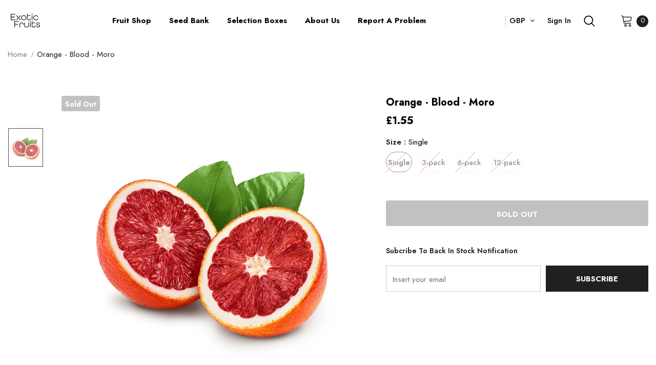

--- FILE ---
content_type: text/html; charset=utf-8
request_url: https://exoticfruits.co.uk/products/orange-blood-moro
body_size: 76994
content:
  <!doctype html>
<!--[if lt IE 7]><html class="no-js lt-ie9 lt-ie8 lt-ie7" lang="en"> <![endif]-->
<!--[if IE 7]><html class="no-js lt-ie9 lt-ie8" lang="en"> <![endif]-->
<!--[if IE 8]><html class="no-js lt-ie9" lang="en"> <![endif]-->
<!--[if IE 9 ]><html class="ie9 no-js"> <![endif]-->
<!--[if (gt IE 9)|!(IE)]><!--> <html class="no-js"> <!--<![endif]-->
<head>

  <!-- Google Tag Manager -->
<script>(function(w,d,s,l,i){w[l]=w[l]||[];w[l].push({'gtm.start':
new Date().getTime(),event:'gtm.js'});var f=d.getElementsByTagName(s)[0],
j=d.createElement(s),dl=l!='dataLayer'?'&l='+l:'';j.async=true;j.src=
'https://www.googletagmanager.com/gtm.js?id='+i+dl;f.parentNode.insertBefore(j,f);
})(window,document,'script','dataLayer','GTM-5CHFL2QH');</script>
<!-- End Google Tag Manager --><!--Content in content_for_header -->
<!--LayoutHub-Embed--><meta name="layouthub" /><link rel="stylesheet" href="https://fonts.googleapis.com/css?display=swap&family=Nunito:100,200,300,400,500,600,700,800,900|Nunito+Sans:100,200,300,400,500,600,700,800,900" /><link rel="stylesheet" type="text/css" href="[data-uri]" media="all">
<!--LH--><!--/LayoutHub-Embed--><!-- Basic page needs ================================================== -->
  <meta charset="utf-8">
  <meta http-equiv="X-UA-Compatible" content="IE=edge,chrome=1">
	
  <!-- Title and description ================================================== -->
  <title>
  Buy fresh Moro Blood Orange For Sale Online Now - Exotic Fruit UK Delivery &ndash; Exotic Fruits
  </title>

  
  <meta name="description" content="Fresh &amp; tasty Moro Blood Orange for sale! Buy Moro Blood Orange online, rare exotic fruit delivery boxes delivered to your door, next working anywhere in the UK. Shop and buy exotic fruits now, British supplier.">
  

  <!-- Product meta ================================================== -->
  


  <meta property="og:type" content="product">
  <meta property="og:title" content="Orange - Blood - Moro">
  
  <meta property="og:image" content="http://exoticfruits.co.uk/cdn/shop/files/orange-blood-moro-exoticfruitscouk-884315_grande.png?v=1705523818">
  <meta property="og:image:secure_url" content="https://exoticfruits.co.uk/cdn/shop/files/orange-blood-moro-exoticfruitscouk-884315_grande.png?v=1705523818">
  
  <meta property="og:price:amount" content="1.55">
  <meta property="og:price:currency" content="GBP">


  <meta property="og:description" content="Fresh &amp; tasty Moro Blood Orange for sale! Buy Moro Blood Orange online, rare exotic fruit delivery boxes delivered to your door, next working anywhere in the UK. Shop and buy exotic fruits now, British supplier.">


  <meta property="og:url" content="https://exoticfruits.co.uk/products/orange-blood-moro">
  <meta property="og:site_name" content="Exotic Fruits">
  <!-- /snippets/twitter-card.liquid -->





  <meta name="twitter:card" content="product">
  <meta name="twitter:title" content="Orange - Blood - Moro">
  <meta name="twitter:description" content="Country of Origin - Italy Class / Cat - Class 1 Average Weight - 155 Grams per fruit Introduction The Moro Blood Orange is a separate cultivar from the classic Blood Orange, originating from Sicily, Italy. History, flavour, and nutrition converge in a citrus symphony to create the Moro Blood Orange.  History The Moro Blood Orange is a striking fruit with a tale as vibrant as its appearance. This unique orange variety is believed to have originated in the sun-soaked groves of Sicily, Italy. The Moro Blood Orange is a natural mutation of the sweet orange, and its striking crimson hue is due to the presence of anthocyanin, a powerful antioxidant. Historically, these blood oranges were cherished for their visual allure and were often considered a symbol of luxury and indulgence. Regions While the Moro Blood Orange has its roots in Sicily, its popularity has led">
  <meta name="twitter:image" content="https://exoticfruits.co.uk/cdn/shop/files/orange-blood-moro-exoticfruitscouk-884315_medium.png?v=1705523818">
  <meta name="twitter:image:width" content="240">
  <meta name="twitter:image:height" content="240">
  <meta name="twitter:label1" content="Price">
  <meta name="twitter:data1" content="From £1.55 GBP">
  
  <meta name="twitter:label2" content="Brand">
  <meta name="twitter:data2" content="ExoticFruitsUK">
  



  <!-- Helpers ================================================== -->
  <link rel="canonical" href="https://exoticfruits.co.uk/products/orange-blood-moro">
  <link canonical-shop-url="https://exoticfruits.co.uk/">
  <meta name="viewport" content="width=device-width,initial-scale=1">
  <link rel="preload" href="//exoticfruits.co.uk/cdn/shop/t/5/assets/vendor.min.css?v=72559489221033970801751885602" as="style">
  <link rel="preload" href="//exoticfruits.co.uk/cdn/shop/t/5/assets/theme-styles.css?v=93785949960230946871751885648" as="style">
  <link rel="preload" href="//exoticfruits.co.uk/cdn/shop/t/5/assets/theme-styles-responsive.css?v=116975569024143815071751885647" as="style">
  <link rel="preload" href="//exoticfruits.co.uk/cdn/shop/t/5/assets/theme-settings.css?v=72526231204107810851751885646" as="style">
  <link rel="preload" href="//exoticfruits.co.uk/cdn/shop/t/5/assets/header-05.css?v=24831908534956197621751885601" as="style">
  <link rel="preload" href="//exoticfruits.co.uk/cdn/shop/t/5/assets/header-06.css?v=39403790197983613701751885601" as="style">
  <link rel="preload" href="//exoticfruits.co.uk/cdn/shop/t/5/assets/header-07.css?v=5044041778453947771751885601" as="style">
  <link rel="preload" href="//exoticfruits.co.uk/cdn/shop/t/5/assets/header-08.css?v=32205214482966257211751885601" as="style">
  <link rel="preload" href="//exoticfruits.co.uk/cdn/shop/t/5/assets/footer-06.css?v=132629616272968652451751885601" as="style">
  <link rel="preload" href="//exoticfruits.co.uk/cdn/shop/t/5/assets/footer-07.css?v=90865872129427641541751885601" as="style">
  <link rel="preload" href="//exoticfruits.co.uk/cdn/shop/t/5/assets/footer-08.css?v=17161311055609253561751885601" as="style">
  <link rel="preload" href="//exoticfruits.co.uk/cdn/shop/t/5/assets/footer-09.css?v=31723816694365087181751885601" as="style">
  <link rel="preload" href="//exoticfruits.co.uk/cdn/shop/t/5/assets/product-skin.css?v=41436210070572299331751885602" as="style">
  <link rel="preload" href="//exoticfruits.co.uk/cdn/shop/t/5/assets/layout_style_1170.css?v=2921510718573639591751885601" as="style">
  <link rel="preload" href="//exoticfruits.co.uk/cdn/shop/t/5/assets/layout_style_fullwidth.css?v=139908533630461757151751885601" as="style">
  <link rel="preload" href="//exoticfruits.co.uk/cdn/shop/t/5/assets/layout_style_flower.css?v=46301794337413993831751885601" as="style">
  <link rel="preload" href="//exoticfruits.co.uk/cdn/shop/t/5/assets/layout_style_suppermarket.css?v=46640352603034677401751885601" as="style">
  <link rel="preload" href="//exoticfruits.co.uk/cdn/shop/t/5/assets/layout_style_surfup.css?v=161794798811255985891751885602" as="style">
  <link rel="preload" href="//exoticfruits.co.uk/cdn/shop/t/5/assets/product-supermarket.css?v=24320306228007729351751885602" as="style">
  <link rel="preload" href="//exoticfruits.co.uk/cdn/shop/t/5/assets/jquery.min.js?v=56888366816115934351751885601" as="script">

  <!-- Favicon -->
  
  
  <!-- Styles -->
  <style>
    
@import url('https://fonts.googleapis.com/css?family=Jost:300,300i,400,400i,500,500i,600,600i,700,700i,800,800i&display=swap');
			    

          
			        
          
    
    :root {
      --font_size: 15px;
      --font_size_minus1: 14px;
      --font_size_minus2: 13px;
      --font_size_minus3: 12px;
      --font_size_minus4: 11px;
      --font_size_plus1: 16px;
      --font_size_plus2: 17px;
      --font_size_plus3: 18px;
      --font_size_plus4: 19px;
      --font_size_plus5: 20px;
      --font_size_plus6: 21px;
      --font_size_plus7: 22px;
      --font_size_plus8: 23px;
      --font_size_plus9: 24px;
      --font_size_plus10: 25px;
      --font_size_plus11: 26px;
      --font_size_plus12: 27px;
      --font_size_plus13: 28px;
      --font_size_plus14: 29px;
      --font_size_plus16: 31px;
      --font_size_plus18: 33px;
      --font_size_plus21: 36px;
      --font_size_plus22: 37px;
      --font_size_plus23: 38px;
      --font_size_plus24: 39px;
      --font_size_plus29: 44px;
      --font_size_plus33: 48px;

	  --fonts_name: Jost;
	  --fonts_name_2: Jost;

      /* Color */
      --body_bg: #ffffff;
      --body_color: #000000;
      --link_color: #ff497c;
      --link_color_hover: #000000;

      /* Breadcrumb */
      --breadcrumb_color : #787878;
      --breadcrumb_text_transform : capitalize;

      /* Header and Title */
      --page_title_font_size: 20px;
      --page_title_font_size_minus4: 16px;
      --page_title_font_size_plus5: 25px;
      --page_title_color: #202020;
      --page_title_text_align : left;

      /* Product  */
      --product_text_transform : none;
      --product_name_text_align : left;
      --color_title_pr: #000000;
      --color_title_pr_hover: #3385f6;
      --color_vendor : #787878;
      --sale_text : #ffffff;
      --bg_sale : #ff497c;
      --custom_label_text : #000000;
      --custom_label_bg : #f7c662;
      --bundle_label_text : #ffffff;
      --bundle_label_bg : #1e1e1e;
      --new_label_text : #505050;
      --new_label_bg : #bbff13;
      --new_label_border : #bbff13;
      --sold_out_text : #ffffff;
      --bg_sold_out : #c1c1c1;
      --color_price: #000000;
      --color_price_sale: #ff497c;
      --color_compare_price: #969696;
      --color_compare_product: #ffffff;
      
        --color_quick_view: #202020;
        --bg_quick_view: #ffffff;
      
      --color_wishlist: #0e0e0e;
      --bg_wishlist: #f5f5f5;
      --bg_wishlist_active: #ffe5e5;


      /* Button 1 */
      --background_1: #353a40;
      --color_1 : #ffffff;
      --border_1 : #353a40;

      /* Button 2 */
      --background_2: #ffffff;
      --color_2 : #000000;
      --border_2 : #000000;

      /* Button 3 */
      --background_3: #202020;
      --color_3 : #ffffff;
      --border_3 : #202020;

      /* Button Add To Cart */
      --color_add_to_cart : #fff;
      --border_add_to_cart : #000;
      --background_add_to_cart : #000;

      --color_add_to_cart_hover : #000;
      --border_add_to_cart_hover : #000;
      --background_add_to_cart_hover : #fff;


      /* Button */
      
        --button_font_family: Jost;
      
      --button_font_size: px;
      --button_font_weight: ;
      --button_border_radius: px;
      --button_border_width: px;
      --button_border_style: ;
      --button_text_align: ;
      --button_text_transform: ;
      --button_letter_spacing: ;
      --button_padding_top: px;
      --button_padding_bottom: px;
      --button_padding_left: px;
      --button_padding_right: px;

      

      /* Border Color */
      --border_widget_title : #e0e0e0;
      --border_color_1 : #ebebeb;
      --border_color_2: #e7e7e7;
      --border_page_title: #eaeaea;
      --border_input: #cbcbcb;
      --border_checkbox: #d0d0d0;
      --border_dropdown: #dadada;
      --border_bt_sidebar : #f6f6f6;
      --color_icon_drop: #6b6b6b;

      
          --color_ipt: #3c3c3c;
        

      
      --color_slick_arrow: #000000;
      --color_border_slick_arrow: #f2e6e2;
      --color_bg_slick_arrow: #f2e6e2;
      

      /*color Mobile*/

      --color_menu_mb: #202020;
      --color_menu_level3: #3c3c3c;

      /* Mixin ================= */
      
          --padding_btn: 14px 15px 12px !important;
          --padding_btn_bundle: 14px 15px 12px;
          --padding_btn_qv_add_to_cart: 14px 15px 12px;
          --font_size_btn: var(--font_size);
          --letter_spacing_btn: 0;
      

      
      
          --color-price-box: var(--color_compare_price);
      

      --color_review: #fac325;
      --color_review_empty: #cccccc;

      --border-product-image: #e6e6e6;

      
      --border-radius-17: 17px;
      --border-radius-50: 50%;
      
    }
</style>
  <link href="//exoticfruits.co.uk/cdn/shop/t/5/assets/vendor.min.css?v=72559489221033970801751885602" rel="stylesheet" type="text/css" media="all" />
<link href="//exoticfruits.co.uk/cdn/shop/t/5/assets/theme-styles.css?v=93785949960230946871751885648" rel="stylesheet" type="text/css" media="all" />
<link href="//exoticfruits.co.uk/cdn/shop/t/5/assets/theme-styles-responsive.css?v=116975569024143815071751885647" rel="stylesheet" type="text/css" media="all" />
<link href="//exoticfruits.co.uk/cdn/shop/t/5/assets/theme-settings.css?v=72526231204107810851751885646" rel="stylesheet" type="text/css" media="all" />

























	<link href="//exoticfruits.co.uk/cdn/shop/t/5/assets/product-surfup.css?v=178732809226122489841751885602" rel="stylesheet" type="text/css" media="all" />







	<link href="//exoticfruits.co.uk/cdn/shop/t/5/assets/layout_style_flower.css?v=46301794337413993831751885601" rel="stylesheet" type="text/css" media="all" />






  
   <!-- Scripts -->
  <script src="//exoticfruits.co.uk/cdn/shop/t/5/assets/jquery.min.js?v=56888366816115934351751885601" type="text/javascript"></script>
<script src="//exoticfruits.co.uk/cdn/shop/t/5/assets/jquery-cookie.min.js?v=72365755745404048181751885601" type="text/javascript"></script>
<script src="//exoticfruits.co.uk/cdn/shop/t/5/assets/lazysizes.min.js?v=84414966064882348651751885602" type="text/javascript"></script>

<script>
  	window.lazySizesConfig = window.lazySizesConfig || {};
    lazySizesConfig.loadMode = 1;
    window.lazySizesConfig.init = false;
    lazySizes.init();
  
    window.ajax_cart = "upsell";
    window.money_format = "£{{amount}}";//"£{{amount}} GBP";
    window.shop_currency = "GBP";
    window.show_multiple_currencies = false;
    window.use_color_swatch = true;
    window.color_swatch_style = "normal";
    window.enable_sidebar_multiple_choice = true;
    window.file_url = "//exoticfruits.co.uk/cdn/shop/files/?3699";
    window.asset_url = "";
    window.router = "";
    window.swatch_recently = "color, couleur";
    window.label_sale = "label_sale";
    window.layout_style = "layout_style_flower";
    window.product_style = "surfup";
    window.category_style = "full_with";
    window.layout_body = "default";
    
    window.inventory_text = {
        in_stock: "In stock",
        many_in_stock: "Many in stock",
        out_of_stock: "Out of stock",
        add_to_cart: "Add to cart",
        add_all_to_cart: "Add all to Cart",
        sold_out: "Sold Out",
        select_options : "Select options",
        unavailable: "Sold Out",
        view_all_collection: "View All",
        no_more_product: "No more product",
        show_options: "Show Variants",
        hide_options: "Hide Variants",
        adding : "Adding",
        thank_you : "Thank You",
        add_more : "Add More",
        cart_feedback : "Added",
        add_wishlist : "Add to Wish List",
        remove_wishlist : "Remove Wish List",
        add_wishlist_1 : "Add to wishlist",
        remove_wishlist_1 : "Remove wishlist",
        previous: "Prev",
        next: "Next",
      	pre_order : "Pre Order",
        hotStock: "Hurry up! only [inventory] left",
        view_more: "View All",
        view_less : "View Less",
        show_more: "Show More",
        show_less : "Show Less",
        days : "Days",
        hours : "Hours",
        mins : "Mins",
        secs : "Secs",

        customlabel: "Custom Label",
        newlabel: "New",
        salelabel: "Sale",
        soldoutlabel: "Sold Out",
        bundlelabel: "Bundle",

        message_compare : "You must select at least two products to compare!",
        message_iscart : "is added to your shopping cart.",

        add_compare : "Add to compare",
        remove_compare : "Remove compare",
        remove: "Remove",
        warning_quantity: "Maximum quantity",
    };
    window.multi_lang = false;
    window.infinity_scroll_feature = true;
    window.newsletter_popup = false;
    window.hidden_newsletter = true;
    window.option_ptoduct1 = "size";
    window.option_ptoduct2 = "color";
    window.option_ptoduct3 = "option 3"

    /* Free Shipping Message */
    window.free_shipping_color1 = "#ff497c";  
    window.free_shipping_color2 = "#feee48";
    window.free_shipping_color3 = "#bbff13";
    window.free_shipping_price = 75;
    window.free_shipping_text = {
        free_shipping_message_1: "You qualify for free shipping!",
        free_shipping_message_2:"Only",
        free_shipping_message_3: "away from",
        free_shipping_message_4: "free shipping",
        free_shipping_1: "Free",
        free_shipping_2: "TBD",
    }

</script>

  <!-- Header hook for plugins ================================ -->
  <script>window.performance && window.performance.mark && window.performance.mark('shopify.content_for_header.start');</script><meta name="google-site-verification" content="b3r1e_e-f6uuNSm44xtGZDMPxfTHRU5gbmeA93jzDwI">
<meta name="facebook-domain-verification" content="xti5up7yrz82yui5azy9rdogy2pe5l">
<meta name="google-site-verification" content="KqzFh1XSbkiOT7wdi9VV53Io2I1OauRs1xrNDDEy-aY">
<meta id="shopify-digital-wallet" name="shopify-digital-wallet" content="/51225428161/digital_wallets/dialog">
<meta name="shopify-checkout-api-token" content="5811bbf82ff7e6af7cec5158f74b907f">
<link rel="alternate" type="application/json+oembed" href="https://exoticfruits.co.uk/products/orange-blood-moro.oembed">
<script async="async" src="/checkouts/internal/preloads.js?locale=en-GB"></script>
<link rel="preconnect" href="https://shop.app" crossorigin="anonymous">
<script async="async" src="https://shop.app/checkouts/internal/preloads.js?locale=en-GB&shop_id=51225428161" crossorigin="anonymous"></script>
<script id="apple-pay-shop-capabilities" type="application/json">{"shopId":51225428161,"countryCode":"GB","currencyCode":"GBP","merchantCapabilities":["supports3DS"],"merchantId":"gid:\/\/shopify\/Shop\/51225428161","merchantName":"Exotic Fruits","requiredBillingContactFields":["postalAddress","email","phone"],"requiredShippingContactFields":["postalAddress","email","phone"],"shippingType":"shipping","supportedNetworks":["visa","maestro","masterCard","amex","discover","elo"],"total":{"type":"pending","label":"Exotic Fruits","amount":"1.00"},"shopifyPaymentsEnabled":true,"supportsSubscriptions":true}</script>
<script id="shopify-features" type="application/json">{"accessToken":"5811bbf82ff7e6af7cec5158f74b907f","betas":["rich-media-storefront-analytics"],"domain":"exoticfruits.co.uk","predictiveSearch":true,"shopId":51225428161,"locale":"en"}</script>
<script>var Shopify = Shopify || {};
Shopify.shop = "exoticfruitsuk.myshopify.com";
Shopify.locale = "en";
Shopify.currency = {"active":"GBP","rate":"1.0"};
Shopify.country = "GB";
Shopify.theme = {"name":"theme-export-exoticfruits-co-uk-2023-design-0","id":181524201847,"schema_name":"Ella","schema_version":"4.5.0","theme_store_id":null,"role":"main"};
Shopify.theme.handle = "null";
Shopify.theme.style = {"id":null,"handle":null};
Shopify.cdnHost = "exoticfruits.co.uk/cdn";
Shopify.routes = Shopify.routes || {};
Shopify.routes.root = "/";</script>
<script type="module">!function(o){(o.Shopify=o.Shopify||{}).modules=!0}(window);</script>
<script>!function(o){function n(){var o=[];function n(){o.push(Array.prototype.slice.apply(arguments))}return n.q=o,n}var t=o.Shopify=o.Shopify||{};t.loadFeatures=n(),t.autoloadFeatures=n()}(window);</script>
<script>
  window.ShopifyPay = window.ShopifyPay || {};
  window.ShopifyPay.apiHost = "shop.app\/pay";
  window.ShopifyPay.redirectState = null;
</script>
<script id="shop-js-analytics" type="application/json">{"pageType":"product"}</script>
<script defer="defer" async type="module" src="//exoticfruits.co.uk/cdn/shopifycloud/shop-js/modules/v2/client.init-shop-cart-sync_CGREiBkR.en.esm.js"></script>
<script defer="defer" async type="module" src="//exoticfruits.co.uk/cdn/shopifycloud/shop-js/modules/v2/chunk.common_Bt2Up4BP.esm.js"></script>
<script type="module">
  await import("//exoticfruits.co.uk/cdn/shopifycloud/shop-js/modules/v2/client.init-shop-cart-sync_CGREiBkR.en.esm.js");
await import("//exoticfruits.co.uk/cdn/shopifycloud/shop-js/modules/v2/chunk.common_Bt2Up4BP.esm.js");

  window.Shopify.SignInWithShop?.initShopCartSync?.({"fedCMEnabled":true,"windoidEnabled":true});

</script>
<script>
  window.Shopify = window.Shopify || {};
  if (!window.Shopify.featureAssets) window.Shopify.featureAssets = {};
  window.Shopify.featureAssets['shop-js'] = {"shop-cart-sync":["modules/v2/client.shop-cart-sync_CQNAmp__.en.esm.js","modules/v2/chunk.common_Bt2Up4BP.esm.js"],"init-windoid":["modules/v2/client.init-windoid_BMafEeJe.en.esm.js","modules/v2/chunk.common_Bt2Up4BP.esm.js"],"shop-cash-offers":["modules/v2/client.shop-cash-offers_3d66YIS3.en.esm.js","modules/v2/chunk.common_Bt2Up4BP.esm.js","modules/v2/chunk.modal_Dk0o9ppo.esm.js"],"init-fed-cm":["modules/v2/client.init-fed-cm_B-WG4sqw.en.esm.js","modules/v2/chunk.common_Bt2Up4BP.esm.js"],"shop-toast-manager":["modules/v2/client.shop-toast-manager_DhuhblEJ.en.esm.js","modules/v2/chunk.common_Bt2Up4BP.esm.js"],"shop-button":["modules/v2/client.shop-button_B5xLHL5j.en.esm.js","modules/v2/chunk.common_Bt2Up4BP.esm.js"],"avatar":["modules/v2/client.avatar_BTnouDA3.en.esm.js"],"init-shop-email-lookup-coordinator":["modules/v2/client.init-shop-email-lookup-coordinator_hqFayTDE.en.esm.js","modules/v2/chunk.common_Bt2Up4BP.esm.js"],"init-shop-cart-sync":["modules/v2/client.init-shop-cart-sync_CGREiBkR.en.esm.js","modules/v2/chunk.common_Bt2Up4BP.esm.js"],"shop-login-button":["modules/v2/client.shop-login-button_g5QkWrqe.en.esm.js","modules/v2/chunk.common_Bt2Up4BP.esm.js","modules/v2/chunk.modal_Dk0o9ppo.esm.js"],"pay-button":["modules/v2/client.pay-button_Cuf0bNvL.en.esm.js","modules/v2/chunk.common_Bt2Up4BP.esm.js"],"init-shop-for-new-customer-accounts":["modules/v2/client.init-shop-for-new-customer-accounts_Bxwhl6__.en.esm.js","modules/v2/client.shop-login-button_g5QkWrqe.en.esm.js","modules/v2/chunk.common_Bt2Up4BP.esm.js","modules/v2/chunk.modal_Dk0o9ppo.esm.js"],"init-customer-accounts-sign-up":["modules/v2/client.init-customer-accounts-sign-up_al3d1WE3.en.esm.js","modules/v2/client.shop-login-button_g5QkWrqe.en.esm.js","modules/v2/chunk.common_Bt2Up4BP.esm.js","modules/v2/chunk.modal_Dk0o9ppo.esm.js"],"shop-follow-button":["modules/v2/client.shop-follow-button_B9MutJJO.en.esm.js","modules/v2/chunk.common_Bt2Up4BP.esm.js","modules/v2/chunk.modal_Dk0o9ppo.esm.js"],"checkout-modal":["modules/v2/client.checkout-modal_OBPaeP-J.en.esm.js","modules/v2/chunk.common_Bt2Up4BP.esm.js","modules/v2/chunk.modal_Dk0o9ppo.esm.js"],"init-customer-accounts":["modules/v2/client.init-customer-accounts_Brxa5h1K.en.esm.js","modules/v2/client.shop-login-button_g5QkWrqe.en.esm.js","modules/v2/chunk.common_Bt2Up4BP.esm.js","modules/v2/chunk.modal_Dk0o9ppo.esm.js"],"lead-capture":["modules/v2/client.lead-capture_BBBv1Qpe.en.esm.js","modules/v2/chunk.common_Bt2Up4BP.esm.js","modules/v2/chunk.modal_Dk0o9ppo.esm.js"],"shop-login":["modules/v2/client.shop-login_DoNRI_y4.en.esm.js","modules/v2/chunk.common_Bt2Up4BP.esm.js","modules/v2/chunk.modal_Dk0o9ppo.esm.js"],"payment-terms":["modules/v2/client.payment-terms_BlOJedZ2.en.esm.js","modules/v2/chunk.common_Bt2Up4BP.esm.js","modules/v2/chunk.modal_Dk0o9ppo.esm.js"]};
</script>
<script>(function() {
  var isLoaded = false;
  function asyncLoad() {
    if (isLoaded) return;
    isLoaded = true;
    var urls = ["https:\/\/cdn.grw.reputon.com\/assets\/widget.js?shop=exoticfruitsuk.myshopify.com","https:\/\/app.layouthub.com\/shopify\/layouthub.js?shop=exoticfruitsuk.myshopify.com","https:\/\/img0.socialshopwave.com\/ssw-empty.js?shop=exoticfruitsuk.myshopify.com","https:\/\/cdncozyantitheft.addons.business\/js\/script_tags\/exoticfruitsuk\/ka8SkDnEZHSlslgXMNgRz0CmiLQUFfBZ.js?shop=exoticfruitsuk.myshopify.com","https:\/\/widget.tagembed.com\/embed.min.js?shop=exoticfruitsuk.myshopify.com","https:\/\/cdn.doofinder.com\/shopify\/doofinder-installed.js?shop=exoticfruitsuk.myshopify.com","https:\/\/cdn.nfcube.com\/instafeed-8574e5071f8bc2c8c886a29f7d2eb433.js?shop=exoticfruitsuk.myshopify.com","https:\/\/config.gorgias.chat\/bundle-loader\/01GYCCBJQGCS84BX4XV0GQ2NWS?source=shopify1click\u0026shop=exoticfruitsuk.myshopify.com","https:\/\/cdn-app.sealsubscriptions.com\/shopify\/public\/js\/sealsubscriptions.js?shop=exoticfruitsuk.myshopify.com","https:\/\/cdn.hextom.com\/js\/freeshippingbar.js?shop=exoticfruitsuk.myshopify.com","https:\/\/cdn.pushowl.com\/latest\/sdks\/pushowl-shopify.js?subdomain=exoticfruitsuk\u0026environment=production\u0026guid=25ef6547-3f90-457b-a4db-eb5718b6c12c\u0026shop=exoticfruitsuk.myshopify.com"];
    for (var i = 0; i < urls.length; i++) {
      var s = document.createElement('script');
      s.type = 'text/javascript';
      s.async = true;
      s.src = urls[i];
      var x = document.getElementsByTagName('script')[0];
      x.parentNode.insertBefore(s, x);
    }
  };
  if(window.attachEvent) {
    window.attachEvent('onload', asyncLoad);
  } else {
    window.addEventListener('load', asyncLoad, false);
  }
})();</script>
<script id="__st">var __st={"a":51225428161,"offset":0,"reqid":"ccf3e7eb-5905-481e-9c78-0ecd2cd202ee-1762545354","pageurl":"exoticfruits.co.uk\/products\/orange-blood-moro","u":"bc310ca5bfd4","p":"product","rtyp":"product","rid":8146867421400};</script>
<script>window.ShopifyPaypalV4VisibilityTracking = true;</script>
<script id="captcha-bootstrap">!function(){'use strict';const t='contact',e='account',n='new_comment',o=[[t,t],['blogs',n],['comments',n],[t,'customer']],c=[[e,'customer_login'],[e,'guest_login'],[e,'recover_customer_password'],[e,'create_customer']],r=t=>t.map((([t,e])=>`form[action*='/${t}']:not([data-nocaptcha='true']) input[name='form_type'][value='${e}']`)).join(','),a=t=>()=>t?[...document.querySelectorAll(t)].map((t=>t.form)):[];function s(){const t=[...o],e=r(t);return a(e)}const i='password',u='form_key',d=['recaptcha-v3-token','g-recaptcha-response','h-captcha-response',i],f=()=>{try{return window.sessionStorage}catch{return}},m='__shopify_v',_=t=>t.elements[u];function p(t,e,n=!1){try{const o=window.sessionStorage,c=JSON.parse(o.getItem(e)),{data:r}=function(t){const{data:e,action:n}=t;return t[m]||n?{data:e,action:n}:{data:t,action:n}}(c);for(const[e,n]of Object.entries(r))t.elements[e]&&(t.elements[e].value=n);n&&o.removeItem(e)}catch(o){console.error('form repopulation failed',{error:o})}}const l='form_type',E='cptcha';function T(t){t.dataset[E]=!0}const w=window,h=w.document,L='Shopify',v='ce_forms',y='captcha';let A=!1;((t,e)=>{const n=(g='f06e6c50-85a8-45c8-87d0-21a2b65856fe',I='https://cdn.shopify.com/shopifycloud/storefront-forms-hcaptcha/ce_storefront_forms_captcha_hcaptcha.v1.5.2.iife.js',D={infoText:'Protected by hCaptcha',privacyText:'Privacy',termsText:'Terms'},(t,e,n)=>{const o=w[L][v],c=o.bindForm;if(c)return c(t,g,e,D).then(n);var r;o.q.push([[t,g,e,D],n]),r=I,A||(h.body.append(Object.assign(h.createElement('script'),{id:'captcha-provider',async:!0,src:r})),A=!0)});var g,I,D;w[L]=w[L]||{},w[L][v]=w[L][v]||{},w[L][v].q=[],w[L][y]=w[L][y]||{},w[L][y].protect=function(t,e){n(t,void 0,e),T(t)},Object.freeze(w[L][y]),function(t,e,n,w,h,L){const[v,y,A,g]=function(t,e,n){const i=e?o:[],u=t?c:[],d=[...i,...u],f=r(d),m=r(i),_=r(d.filter((([t,e])=>n.includes(e))));return[a(f),a(m),a(_),s()]}(w,h,L),I=t=>{const e=t.target;return e instanceof HTMLFormElement?e:e&&e.form},D=t=>v().includes(t);t.addEventListener('submit',(t=>{const e=I(t);if(!e)return;const n=D(e)&&!e.dataset.hcaptchaBound&&!e.dataset.recaptchaBound,o=_(e),c=g().includes(e)&&(!o||!o.value);(n||c)&&t.preventDefault(),c&&!n&&(function(t){try{if(!f())return;!function(t){const e=f();if(!e)return;const n=_(t);if(!n)return;const o=n.value;o&&e.removeItem(o)}(t);const e=Array.from(Array(32),(()=>Math.random().toString(36)[2])).join('');!function(t,e){_(t)||t.append(Object.assign(document.createElement('input'),{type:'hidden',name:u})),t.elements[u].value=e}(t,e),function(t,e){const n=f();if(!n)return;const o=[...t.querySelectorAll(`input[type='${i}']`)].map((({name:t})=>t)),c=[...d,...o],r={};for(const[a,s]of new FormData(t).entries())c.includes(a)||(r[a]=s);n.setItem(e,JSON.stringify({[m]:1,action:t.action,data:r}))}(t,e)}catch(e){console.error('failed to persist form',e)}}(e),e.submit())}));const S=(t,e)=>{t&&!t.dataset[E]&&(n(t,e.some((e=>e===t))),T(t))};for(const o of['focusin','change'])t.addEventListener(o,(t=>{const e=I(t);D(e)&&S(e,y())}));const B=e.get('form_key'),M=e.get(l),P=B&&M;t.addEventListener('DOMContentLoaded',(()=>{const t=y();if(P)for(const e of t)e.elements[l].value===M&&p(e,B);[...new Set([...A(),...v().filter((t=>'true'===t.dataset.shopifyCaptcha))])].forEach((e=>S(e,t)))}))}(h,new URLSearchParams(w.location.search),n,t,e,['guest_login'])})(!0,!0)}();</script>
<script integrity="sha256-52AcMU7V7pcBOXWImdc/TAGTFKeNjmkeM1Pvks/DTgc=" data-source-attribution="shopify.loadfeatures" defer="defer" src="//exoticfruits.co.uk/cdn/shopifycloud/storefront/assets/storefront/load_feature-81c60534.js" crossorigin="anonymous"></script>
<script crossorigin="anonymous" defer="defer" src="//exoticfruits.co.uk/cdn/shopifycloud/storefront/assets/shopify_pay/storefront-65b4c6d7.js?v=20250812"></script>
<script data-source-attribution="shopify.dynamic_checkout.dynamic.init">var Shopify=Shopify||{};Shopify.PaymentButton=Shopify.PaymentButton||{isStorefrontPortableWallets:!0,init:function(){window.Shopify.PaymentButton.init=function(){};var t=document.createElement("script");t.src="https://exoticfruits.co.uk/cdn/shopifycloud/portable-wallets/latest/portable-wallets.en.js",t.type="module",document.head.appendChild(t)}};
</script>
<script data-source-attribution="shopify.dynamic_checkout.buyer_consent">
  function portableWalletsHideBuyerConsent(e){var t=document.getElementById("shopify-buyer-consent"),n=document.getElementById("shopify-subscription-policy-button");t&&n&&(t.classList.add("hidden"),t.setAttribute("aria-hidden","true"),n.removeEventListener("click",e))}function portableWalletsShowBuyerConsent(e){var t=document.getElementById("shopify-buyer-consent"),n=document.getElementById("shopify-subscription-policy-button");t&&n&&(t.classList.remove("hidden"),t.removeAttribute("aria-hidden"),n.addEventListener("click",e))}window.Shopify?.PaymentButton&&(window.Shopify.PaymentButton.hideBuyerConsent=portableWalletsHideBuyerConsent,window.Shopify.PaymentButton.showBuyerConsent=portableWalletsShowBuyerConsent);
</script>
<script data-source-attribution="shopify.dynamic_checkout.cart.bootstrap">document.addEventListener("DOMContentLoaded",(function(){function t(){return document.querySelector("shopify-accelerated-checkout-cart, shopify-accelerated-checkout")}if(t())Shopify.PaymentButton.init();else{new MutationObserver((function(e,n){t()&&(Shopify.PaymentButton.init(),n.disconnect())})).observe(document.body,{childList:!0,subtree:!0})}}));
</script>
<script id='scb4127' type='text/javascript' async='' src='https://exoticfruits.co.uk/cdn/shopifycloud/privacy-banner/storefront-banner.js'></script><link id="shopify-accelerated-checkout-styles" rel="stylesheet" media="screen" href="https://exoticfruits.co.uk/cdn/shopifycloud/portable-wallets/latest/accelerated-checkout-backwards-compat.css" crossorigin="anonymous">
<style id="shopify-accelerated-checkout-cart">
        #shopify-buyer-consent {
  margin-top: 1em;
  display: inline-block;
  width: 100%;
}

#shopify-buyer-consent.hidden {
  display: none;
}

#shopify-subscription-policy-button {
  background: none;
  border: none;
  padding: 0;
  text-decoration: underline;
  font-size: inherit;
  cursor: pointer;
}

#shopify-subscription-policy-button::before {
  box-shadow: none;
}

      </style>

<script>window.performance && window.performance.mark && window.performance.mark('shopify.content_for_header.end');</script>

  <!--[if lt IE 9]>
  <script src="//html5shiv.googlecode.com/svn/trunk/html5.js" type="text/javascript"></script>
  <![endif]-->
  
  <style>
    .wishlist {
      display: none !important;
    }

  </style>

  
  
  

  <script>

    Shopify.productOptionsMap = {};
    Shopify.quickViewOptionsMap = {};

    Shopify.updateOptionsInSelector = function(selectorIndex, wrapperSlt) {
        Shopify.optionsMap = wrapperSlt === '.product' ? Shopify.productOptionsMap : Shopify.quickViewOptionsMap;

        switch (selectorIndex) {
            case 0:
                var key = 'root';
                var selector = $(wrapperSlt + ' .single-option-selector:eq(0)');
                break;
            case 1:
                var key = $(wrapperSlt + ' .single-option-selector:eq(0)').val();
                var selector = $(wrapperSlt + ' .single-option-selector:eq(1)');
                break;
            case 2:
                var key = $(wrapperSlt + ' .single-option-selector:eq(0)').val();
                key += ' / ' + $(wrapperSlt + ' .single-option-selector:eq(1)').val();
                var selector = $(wrapperSlt + ' .single-option-selector:eq(2)');
        }

        var initialValue = selector.val();
        selector.empty();

        var availableOptions = Shopify.optionsMap[key];

        if (availableOptions && availableOptions.length) {
            for (var i = 0; i < availableOptions.length; i++) {
                var option = availableOptions[i].replace('-sold-out','');
                var newOption = $('<option></option>').val(option).html(option);

                selector.append(newOption);
            }

            $(wrapperSlt + ' .swatch[data-option-index="' + selectorIndex + '"] .swatch-element').each(function() {
                // debugger;
                if ($.inArray($(this).attr('data-value'), availableOptions) !== -1) {
                    $(this).addClass('available').removeClass('soldout').find(':radio').prop('disabled',false).prop('checked',true);
                }
                else {
                    if ($.inArray($(this).attr('data-value') + '-sold-out', availableOptions) !== -1) {
                        $(this).addClass('available').addClass('soldout').find(':radio').prop('disabled',false).prop('checked',true);
                    } else {
                        $(this).removeClass('available').addClass('soldout').find(':radio').prop('disabled',true).prop('checked',false);
                    }
                    
                }
            });

            if ($.inArray(initialValue, availableOptions) !== -1) {
                selector.val(initialValue);
            }

            selector.trigger('change');
        };
    };

    Shopify.linkOptionSelectors = function(product, wrapperSlt, check) {
        // Building our mapping object.
        Shopify.optionsMap = wrapperSlt === '.product' ? Shopify.productOptionsMap : Shopify.quickViewOptionsMap;
        var arr_1= [],
            arr_2= [],
            arr_3= [];

        Shopify.optionsMap['root'] == [];
        for (var i = 0; i < product.variants.length; i++) {
            var variant = product.variants[i];
            if (variant) {
                var key1 = variant.option1;
                var key2 = variant.option1 + ' / ' + variant.option2;
                Shopify.optionsMap[key1] = [];
                Shopify.optionsMap[key2] = [];
            }
        }
        for (var i = 0; i < product.variants.length; i++) {
            var variant = product.variants[i];
            if (variant) {
                if (window.use_color_swatch) {
                    if (variant.available) {
                        // Gathering values for the 1st drop-down.
                        Shopify.optionsMap['root'] = Shopify.optionsMap['root'] || [];

                        // if ($.inArray(variant.option1 + '-sold-out', Shopify.optionsMap['root']) !== -1) {
                        //     Shopify.optionsMap['root'].pop();
                        // } 

                        arr_1.push(variant.option1);
                        arr_1 = $.unique(arr_1);

                        Shopify.optionsMap['root'].push(variant.option1);

                        Shopify.optionsMap['root'] = Shopify.uniq(Shopify.optionsMap['root']);

                        // Gathering values for the 2nd drop-down.
                        if (product.options.length > 1) {
                        var key = variant.option1;
                            Shopify.optionsMap[key] = Shopify.optionsMap[key] || [];
                            // if ($.inArray(variant.option2 + '-sold-out', Shopify.optionsMap[key]) !== -1) {
                            //     Shopify.optionsMap[key].pop();
                            // } 
                            Shopify.optionsMap[key].push(variant.option2);
                            if ($.inArray(variant.option2, arr_2) === -1) {
                                arr_2.push(variant.option2);
                                arr_2 = $.unique(arr_2);
                            }
                            Shopify.optionsMap[key] = Shopify.uniq(Shopify.optionsMap[key]);
                        }

                        // Gathering values for the 3rd drop-down.
                        if (product.options.length === 3) {
                            var key = variant.option1 + ' / ' + variant.option2;
                            Shopify.optionsMap[key] = Shopify.optionsMap[key] || [];
                            Shopify.optionsMap[key].push(variant.option3);

                            if ($.inArray(variant.option3, arr_3) === -1) {
                                arr_3.push(variant.option3);
                                arr_3 = $.unique(arr_3);
                            }
                            
                            Shopify.optionsMap[key] = Shopify.uniq(Shopify.optionsMap[key]);
                        }
                    } else {
                        // Gathering values for the 1st drop-down.
                        Shopify.optionsMap['root'] = Shopify.optionsMap['root'] || [];
                        if ($.inArray(variant.option1, arr_1) === -1) {
                            Shopify.optionsMap['root'].push(variant.option1 + '-sold-out');
                        }
                        
                        Shopify.optionsMap['root'] = Shopify.uniq(Shopify.optionsMap['root']);

                        // Gathering values for the 2nd drop-down.
                        if (product.options.length > 1) {
                            var key = variant.option1;
                            Shopify.optionsMap[key] = Shopify.optionsMap[key] || [];
                            // Shopify.optionsMap[key].push(variant.option2);

                            // if ($.inArray(variant.option2, arr_2) === -1) {
                                Shopify.optionsMap[key].push(variant.option2 + '-sold-out');
                            // }
                            
                            Shopify.optionsMap[key] = Shopify.uniq(Shopify.optionsMap[key]);
                        }

                        // Gathering values for the 3rd drop-down.
                        if (product.options.length === 3) {
                            var key = variant.option1 + ' / ' + variant.option2;
                            Shopify.optionsMap[key] = Shopify.optionsMap[key] || [];
//                             if ($.inArray(variant.option3, arr_3) === -1) {
                                Shopify.optionsMap[key].push(variant.option3 + '-sold-out');
//                             }
                            Shopify.optionsMap[key] = Shopify.uniq(Shopify.optionsMap[key]);
                        }

                    }
                } else {
                    // Gathering values for the 1st drop-down.
                    if (check) {
                        if (variant.available) {
                            Shopify.optionsMap['root'] = Shopify.optionsMap['root'] || [];
                            Shopify.optionsMap['root'].push(variant.option1);
                            Shopify.optionsMap['root'] = Shopify.uniq(Shopify.optionsMap['root']);

                            // Gathering values for the 2nd drop-down.
                            if (product.options.length > 1) {
                            var key = variant.option1;
                                Shopify.optionsMap[key] = Shopify.optionsMap[key] || [];
                                Shopify.optionsMap[key].push(variant.option2);
                                Shopify.optionsMap[key] = Shopify.uniq(Shopify.optionsMap[key]);
                            }

                            // Gathering values for the 3rd drop-down.
                            if (product.options.length === 3) {
                                var key = variant.option1 + ' / ' + variant.option2;
                                Shopify.optionsMap[key] = Shopify.optionsMap[key] || [];
                                Shopify.optionsMap[key].push(variant.option3);
                                Shopify.optionsMap[key] = Shopify.uniq(Shopify.optionsMap[key]);
                            }
                        }
                    } else {
                        Shopify.optionsMap['root'] = Shopify.optionsMap['root'] || [];

                        Shopify.optionsMap['root'].push(variant.option1);
                        Shopify.optionsMap['root'] = Shopify.uniq(Shopify.optionsMap['root']);

                        // Gathering values for the 2nd drop-down.
                        if (product.options.length > 1) {
                        var key = variant.option1;
                            Shopify.optionsMap[key] = Shopify.optionsMap[key] || [];
                            Shopify.optionsMap[key].push(variant.option2);
                            Shopify.optionsMap[key] = Shopify.uniq(Shopify.optionsMap[key]);
                        }

                        // Gathering values for the 3rd drop-down.
                        if (product.options.length === 3) {
                            var key = variant.option1 + ' / ' + variant.option2;
                            Shopify.optionsMap[key] = Shopify.optionsMap[key] || [];
                            Shopify.optionsMap[key].push(variant.option3);
                            Shopify.optionsMap[key] = Shopify.uniq(Shopify.optionsMap[key]);
                        }
                    }
                    
                }
            }
        };

        // Update options right away.
        Shopify.updateOptionsInSelector(0, wrapperSlt);

        if (product.options.length > 1) Shopify.updateOptionsInSelector(1, wrapperSlt);
        if (product.options.length === 3) Shopify.updateOptionsInSelector(2, wrapperSlt);

        // When there is an update in the first dropdown.
        $(wrapperSlt + " .single-option-selector:eq(0)").change(function() {
            Shopify.updateOptionsInSelector(1, wrapperSlt);
            if (product.options.length === 3) Shopify.updateOptionsInSelector(2, wrapperSlt);
            return true;
        });

        // When there is an update in the second dropdown.
        $(wrapperSlt + " .single-option-selector:eq(1)").change(function() {
            if (product.options.length === 3) Shopify.updateOptionsInSelector(2, wrapperSlt);
            return true;
        });
    };
</script>
  
  <script nomodule src="https://unpkg.com/@google/model-viewer/dist/model-viewer-legacy.js"></script>
  

<!--DOOFINDER-SHOPIFY-->  <script>
  const dfLayerOptions = {
    installationId: 'da5e66b6-7d05-46ee-a11b-ef61b4d69bcc',
    zone: 'eu1'
  };

  
/** START SHOPIFY ADD TO CART **/
document.addEventListener('doofinder.cart.add', function(event) {

  const product_endpoint = new URL(event.detail.link).pathname + '.js'

  fetch(product_endpoint, {
      method: 'GET',
      headers: {
        'Content-Type': 'application/json'
      },
    })
    .then(response => {
      return response.json()
    })
    .then(data => {
      variant_id = get_variant_id(parseInt(event.detail.item_id), data)
      if (variant_id) {
        add_to_cart(variant_id, event.detail.amount)
      } else {
        window.location.href = event.detail.link
      }
    })
    .catch((error) => {
      console.error('Error:', error)
    })

  function get_variant_id(product_id, product_data) {
    if (product_data.variants.length > 1) {
      if (is_variant_id_in_list(product_id, product_data.variants)) {
        return product_id
      }
      return false
    } else {
      return product_data.variants[0].id
    }
  }

  function is_variant_id_in_list(variant_id, variant_list) {
    let is_variant = false

    variant_list.forEach(variant => {
      if (variant.id === variant_id) {
        is_variant = true
      }
    })

    return is_variant
  }

  function add_to_cart(id, amount) {
    let formData = {
      'items': [{
        'id': id,
        'quantity': amount
      }],
      sections: "cart-items,cart-icon-bubble,cart-live-region-text,cart-footer"
    }

    const route = window.Shopify.routes.root ?
      window.Shopify.routes.root + 'cart/add.js' :
      window.Shopify.routes.cart_url + '/add.js' ;

    fetch(route, {
        method: 'POST',
        headers: {
          'Content-Type': 'application/json'
        },
        body: JSON.stringify(formData)
      })
      .then(response => response.json())
      .then(data => {renderSections(data.sections)})
      .catch((error) => {
        console.error('Error:', error)
      });
  }

  function renderSections(sections){
    for( section_id in sections ){
      let section = document.querySelector("#"+section_id);
      let section_html = sections[section_id];
      if(section && section_html){
        section.innerHTML = section_html;
      }
    }
  }
});
/** END SHOPIFY ADD TO CART **/


/** START SHOPIFY OPTIONS **/
dfLayerOptions.language = "en";
/** END SHOPIFY OPTIONS **/



  (function (l, a, y, e, r, s) {
    r = l.createElement(a); r.onload = e; r.async = 1; r.src = y;
    s = l.getElementsByTagName(a)[0]; s.parentNode.insertBefore(r, s);
  })(document, 'script', 'https://cdn.doofinder.com/livelayer/1/js/loader.min.js', function () {
    doofinderLoader.load(dfLayerOptions);
  });
</script>
  <!--/DOOFINDER-SHOPIFY--><!-- BEGIN app block: shopify://apps/delivery-pickup/blocks/odd-block/80605365-b4f4-42ba-9b84-3d39984a49dc -->  
  
  
  
  
  <script>
    function _0x2197(_0x2946b1,_0x6c7c4c){var _0x15d7c5=_0x15d7();return _0x2197=function(_0x219790,_0xc28fad){_0x219790=_0x219790-0x11e;var _0x5e1640=_0x15d7c5[_0x219790];return _0x5e1640;},_0x2197(_0x2946b1,_0x6c7c4c);}var _0x50d14b=_0x2197;(function(_0x227c2c,_0x423dfc){var _0x1ec0c9=_0x2197,_0x4f0baa=_0x227c2c();while(!![]){try{var _0x411c1e=parseInt(_0x1ec0c9(0x128))/0x1*(-parseInt(_0x1ec0c9(0x123))/0x2)+-parseInt(_0x1ec0c9(0x12b))/0x3+-parseInt(_0x1ec0c9(0x131))/0x4*(-parseInt(_0x1ec0c9(0x132))/0x5)+parseInt(_0x1ec0c9(0x133))/0x6*(parseInt(_0x1ec0c9(0x130))/0x7)+parseInt(_0x1ec0c9(0x126))/0x8*(-parseInt(_0x1ec0c9(0x12c))/0x9)+parseInt(_0x1ec0c9(0x121))/0xa+-parseInt(_0x1ec0c9(0x11e))/0xb*(-parseInt(_0x1ec0c9(0x135))/0xc);if(_0x411c1e===_0x423dfc)break;else _0x4f0baa['push'](_0x4f0baa['shift']());}catch(_0x405d49){_0x4f0baa['push'](_0x4f0baa['shift']());}}}(_0x15d7,0x9a9d2),window[_0x50d14b(0x12e)]=_0x50d14b(0x127));if(location['href'][_0x50d14b(0x12a)](_0x50d14b(0x136))){var order_id=atob(location[_0x50d14b(0x120)][_0x50d14b(0x129)]('?data=')[0x1])[_0x50d14b(0x129)]('&')[0x0][_0x50d14b(0x129)]('order_id=')[0x1],ty_link=atob(location[_0x50d14b(0x120)][_0x50d14b(0x129)](_0x50d14b(0x12f))[0x1])[_0x50d14b(0x129)]('&')[0x1][_0x50d14b(0x129)](_0x50d14b(0x137))[0x1],exist_id=localStorage[_0x50d14b(0x134)](_0x50d14b(0x122)),orderArray={};exist_id?(!JSON[_0x50d14b(0x124)](exist_id)[order_id]&&(orderArray[order_id]='0'),orderArray={...JSON['parse'](exist_id),...orderArray}):orderArray[order_id]='0',window[_0x50d14b(0x138)][_0x50d14b(0x125)](_0x50d14b(0x122),JSON[_0x50d14b(0x12d)](orderArray)),ty_link!=''&&(window[_0x50d14b(0x11f)]=ty_link);}function _0x15d7(){var _0x478bff=['997208RoDepl','{"0":1}','418478tReEui','split','includes','2243148YpOopi','81UqgdRC','stringify','prevent_checkout','?data=','35vemzzr','120NhMRkl','202715cchOqN','55716JRSdAd','getItem','20389548XjGGUI','data','order_link=','localStorage','11HvWIeX','location','href','7964580uJGPEk','order_id','6wJgwxN','parse','setItem'];_0x15d7=function(){return _0x478bff;};return _0x15d7();}
  </script><!-- When to load our JS only in cart page but we need to load in customer order detail and account page for reschedule order details --><!-- To load our preview using "run wizard" button that time use this JS -->
 <script type="text/javascript" async src="https://odd.identixweb.com/order-delivery-date/assets/js/odd_preview.min.js"></script>

  <!-- END app block --><!-- BEGIN app block: shopify://apps/hulk-form-builder/blocks/app-embed/b6b8dd14-356b-4725-a4ed-77232212b3c3 --><!-- BEGIN app snippet: hulkapps-formbuilder-theme-ext --><script type="text/javascript">
  
  if (typeof window.formbuilder_customer != "object") {
        window.formbuilder_customer = {}
  }

  window.hulkFormBuilder = {
    form_data: {"form_WCFMy_eQvH6_k3uAUKnaSg":{"uuid":"WCFMy_eQvH6_k3uAUKnaSg","form_name":"Report a Problem","form_data":{"div_back_gradient_1":"#fff","div_back_gradient_2":"#fff","back_color":"#fff","form_title":"\u003ch3\u003eContact Us\u003c\/h3\u003e","form_submit":"Submit","after_submit":"hideAndmessage","after_submit_msg":"\u003cp\u003eYour message has reached our customer support team\u003c\/p\u003e\n","captcha_enable":"no","label_style":"blockLabels","input_border_radius":"2","back_type":"transparent","input_back_color":"#fff","input_back_color_hover":"#fff","back_shadow":"none","label_font_clr":"#333333","input_font_clr":"#333333","button_align":"fullBtn","button_clr":"#fff","button_back_clr":"#333333","button_border_radius":"2","form_width":"600px","form_border_size":"2","form_border_clr":"#c7c7c7","form_border_radius":"1","label_font_size":"14","input_font_size":"12","button_font_size":"16","form_padding":"35","input_border_color":"#ccc","input_border_color_hover":"#ccc","btn_border_clr":"#333333","btn_border_size":"1","form_name":"Report a Problem","":"info@exoticfruits.co.uk","form_access_message":"\u003cp\u003ePlease login to access the form\u003cbr\u003eDo not have an account? Create account\u003c\/p\u003e","formElements":[{"Conditions":{},"type":"email","position":0,"required":"yes","email_confirm":"yes","label":"Email Address","page_number":1},{"type":"text","position":1,"label":"Order #","halfwidth":"no","Conditions":{},"page_number":1,"required":"yes"},{"type":"select","position":2,"label":"Problem","values":"Order not arrived\nDamaged Fruit\nMissing Item\nOther","Conditions":{},"elementCost":{},"page_number":1,"required":"yes"},{"Conditions":{"SelectedElemenet":"Problem","SelectedElemenetCount":2,"SelectedValues":["Order not arrived"]},"type":"textarea","position":3,"label":"Confirm Delivery Address","required":"yes","page_number":1},{"type":"textarea","position":4,"label":"Affected Fruit","required":"yes","Conditions":{"SelectedElemenet":"Problem","SelectedElemenetCount":2,"SelectedValues":["Damaged Fruit"]},"page_number":1},{"Conditions":{"SelectedElemenet":"Problem","SelectedElemenetCount":2,"SelectedValues":["Missing Item"]},"type":"textarea","position":5,"label":"Missing Item","required":"yes","page_number":1},{"Conditions":{"SelectedElemenet":"Problem","SelectedElemenetCount":2,"SelectedValues":["Other"]},"type":"textarea","position":6,"label":"Please state your problem","required":"yes","page_number":1},{"Conditions":{"SelectedElemenet":"Problem","SelectedElemenetCount":2,"SelectedValues":["Damaged Fruit"]},"type":"file","position":7,"label":"Choose a File","page_number":1,"infoMessage":"Please upload 1 photo of each of the affected fruit","required":"yes","imageMultiple":"yes"}]},"is_spam_form":false,"shop_uuid":"KtsL31z60pl9nR5kxwvWvw","shop_timezone":"Europe\/London","shop_id":77162,"shop_is_after_submit_enabled":true,"shop_shopify_plan":"professional","shop_shopify_domain":"exoticfruitsuk.myshopify.com","shop_remove_watermark":false,"shop_created_at":"2023-01-22T15:26:26.218-06:00"}},
    shop_data: {"shop_KtsL31z60pl9nR5kxwvWvw":{"shop_uuid":"KtsL31z60pl9nR5kxwvWvw","shop_timezone":"Europe\/London","shop_id":77162,"shop_is_after_submit_enabled":true,"shop_shopify_plan":"professional","shop_shopify_domain":"exoticfruitsuk.myshopify.com","shop_remove_watermark":false,"shop_created_at":"2023-01-22T15:26:26.218-06:00","is_skip_metafield":false,"shop_deleted":false,"shop_disabled":false}},
    settings_data: {"shop_settings":{"shop_customise_msgs":[],"default_customise_msgs":{"is_required":"is required","thank_you":"Thank you! The form was submitted successfully.","processing":"Processing...","valid_data":"Please provide valid data","valid_email":"Provide valid email format","valid_tags":"HTML Tags are not allowed","valid_phone":"Provide valid phone number","valid_captcha":"Please provide valid captcha response","valid_url":"Provide valid URL","only_number_alloud":"Provide valid number in","number_less":"must be less than","number_more":"must be more than","image_must_less":"Image must be less than 20MB","image_number":"Images allowed","image_extension":"Invalid extension! Please provide image file","error_image_upload":"Error in image upload. Please try again.","error_file_upload":"Error in file upload. Please try again.","your_response":"Your response","error_form_submit":"Error occur.Please try again after sometime.","email_submitted":"Form with this email is already submitted","invalid_email_by_zerobounce":"The email address you entered appears to be invalid. Please check it and try again.","download_file":"Download file","card_details_invalid":"Your card details are invalid","card_details":"Card details","please_enter_card_details":"Please enter card details","card_number":"Card number","exp_mm":"Exp MM","exp_yy":"Exp YY","crd_cvc":"CVV","payment_value":"Payment amount","please_enter_payment_amount":"Please enter payment amount","address1":"Address line 1","address2":"Address line 2","city":"City","province":"Province","zipcode":"Zip code","country":"Country","blocked_domain":"This form does not accept addresses from","file_must_less":"File must be less than 20MB","file_extension":"Invalid extension! Please provide file","only_file_number_alloud":"files allowed","previous":"Previous","next":"Next","must_have_a_input":"Please enter at least one field.","please_enter_required_data":"Please enter required data","atleast_one_special_char":"Include at least one special character","atleast_one_lowercase_char":"Include at least one lowercase character","atleast_one_uppercase_char":"Include at least one uppercase character","atleast_one_number":"Include at least one number","must_have_8_chars":"Must have 8 characters long","be_between_8_and_12_chars":"Be between 8 and 12 characters long","please_select":"Please Select","phone_submitted":"Form with this phone number is already submitted","user_res_parse_error":"Error while submitting the form","valid_same_values":"values must be same","product_choice_clear_selection":"Clear Selection","picture_choice_clear_selection":"Clear Selection","remove_all_for_file_image_upload":"Remove All","invalid_file_type_for_image_upload":"You can't upload files of this type.","invalid_file_type_for_signature_upload":"You can't upload files of this type.","max_files_exceeded_for_file_upload":"You can not upload any more files.","max_files_exceeded_for_image_upload":"You can not upload any more files.","file_already_exist":"File already uploaded","max_limit_exceed":"You have added the maximum number of text fields.","cancel_upload_for_file_upload":"Cancel upload","cancel_upload_for_image_upload":"Cancel upload","cancel_upload_for_signature_upload":"Cancel upload"},"shop_blocked_domains":[]}},
    features_data: {"shop_plan_features":{"shop_plan_features":["unlimited-forms","full-design-customization","export-form-submissions","multiple-recipients-for-form-submissions","multiple-admin-notifications","enable-captcha","unlimited-file-uploads","save-submitted-form-data","set-auto-response-message","conditional-logic","form-banner","save-as-draft-facility","include-user-response-in-admin-email","disable-form-submission","removing-powered-by-hulkapps","mail-platform-integration","stripe-payment-integration","pre-built-templates","create-customer-account-on-shopify","google-analytics-3-by-tracking-id","facebook-pixel-id","bing-uet-pixel-id","advanced-js","advanced-css","api-available","customize-form-message","hidden-field","restrict-from-submissions-per-one-user","utm-tracking","ratings","privacy-notices","heading","paragraph","shopify-flow-trigger","domain-setup","block-domain","address","html-code","form-schedule","after-submit-script","customize-form-scrolling","on-form-submission-record-the-referrer-url","password","duplicate-the-forms","include-user-response-in-auto-responder-email","elements-add-ons","admin-and-auto-responder-email-with-tokens","email-export","premium-support","google-analytics-4-by-measurement-id","google-ads-for-tracking-conversion","validation-field","file-upload","load_form_as_popup","advanced_conditional_logic"]}},
    shop: null,
    shop_id: null,
    plan_features: null,
    validateDoubleQuotes: false,
    assets: {
      extraFunctions: "https://cdn.shopify.com/extensions/0199e1a0-85eb-7049-b3f8-05e35978150e/form_builder-46/assets/extra-functions.js",
      extraStyles: "https://cdn.shopify.com/extensions/0199e1a0-85eb-7049-b3f8-05e35978150e/form_builder-46/assets/extra-styles.css",
      bootstrapStyles: "https://cdn.shopify.com/extensions/0199e1a0-85eb-7049-b3f8-05e35978150e/form_builder-46/assets/theme-app-extension-bootstrap.css"
    },
    translations: {
      htmlTagNotAllowed: "HTML Tags are not allowed",
      sqlQueryNotAllowed: "SQL Queries are not allowed",
      doubleQuoteNotAllowed: "Double quotes are not allowed",
      vorwerkHttpWwwNotAllowed: "The words \u0026#39;http\u0026#39; and \u0026#39;www\u0026#39; are not allowed. Please remove them and try again.",
      maxTextFieldsReached: "You have added the maximum number of text fields.",
      avoidNegativeWords: "Avoid negative words: Don\u0026#39;t use negative words in your contact message.",
      customDesignOnly: "This form is for custom designs requests. For general inquiries please contact our team at info@stagheaddesigns.com",
      zerobounceApiErrorMsg: "We couldn\u0026#39;t verify your email due to a technical issue. Please try again later.",
    }

  }

  

  window.FbThemeAppExtSettingsHash = {}
  
</script><!-- END app snippet --><!-- END app block --><!-- BEGIN app block: shopify://apps/zenbox-bundle-builder/blocks/bundle_builder/0616c381-b470-4395-b013-48a4995ac72a --><!-- BEGIN app snippet: redirect --><script>
  (function() {
    const id = "";
    
    const url = `/apps/builder?b=${id}`;
    
    if (id) {
      window.top.location.replace(url);
    }
  })();
</script>
<!-- END app snippet -->
<!-- END app block --><!-- BEGIN app block: shopify://apps/klaviyo-email-marketing-sms/blocks/klaviyo-onsite-embed/2632fe16-c075-4321-a88b-50b567f42507 -->












  <script async src="https://static.klaviyo.com/onsite/js/UxcVpG/klaviyo.js?company_id=UxcVpG"></script>
  <script>!function(){if(!window.klaviyo){window._klOnsite=window._klOnsite||[];try{window.klaviyo=new Proxy({},{get:function(n,i){return"push"===i?function(){var n;(n=window._klOnsite).push.apply(n,arguments)}:function(){for(var n=arguments.length,o=new Array(n),w=0;w<n;w++)o[w]=arguments[w];var t="function"==typeof o[o.length-1]?o.pop():void 0,e=new Promise((function(n){window._klOnsite.push([i].concat(o,[function(i){t&&t(i),n(i)}]))}));return e}}})}catch(n){window.klaviyo=window.klaviyo||[],window.klaviyo.push=function(){var n;(n=window._klOnsite).push.apply(n,arguments)}}}}();</script>

  
    <script id="viewed_product">
      if (item == null) {
        var _learnq = _learnq || [];

        var MetafieldReviews = null
        var MetafieldYotpoRating = null
        var MetafieldYotpoCount = null
        var MetafieldLooxRating = null
        var MetafieldLooxCount = null
        var okendoProduct = null
        var okendoProductReviewCount = null
        var okendoProductReviewAverageValue = null
        try {
          // The following fields are used for Customer Hub recently viewed in order to add reviews.
          // This information is not part of __kla_viewed. Instead, it is part of __kla_viewed_reviewed_items
          MetafieldReviews = {};
          MetafieldYotpoRating = null
          MetafieldYotpoCount = null
          MetafieldLooxRating = null
          MetafieldLooxCount = null

          okendoProduct = null
          // If the okendo metafield is not legacy, it will error, which then requires the new json formatted data
          if (okendoProduct && 'error' in okendoProduct) {
            okendoProduct = null
          }
          okendoProductReviewCount = okendoProduct ? okendoProduct.reviewCount : null
          okendoProductReviewAverageValue = okendoProduct ? okendoProduct.reviewAverageValue : null
        } catch (error) {
          console.error('Error in Klaviyo onsite reviews tracking:', error);
        }

        var item = {
          Name: "Orange - Blood - Moro",
          ProductID: 8146867421400,
          Categories: ["All Items Excl Build a Boxes \u0026 Selection Boxes","All Items Excl Build a Boxes, Selection Boxes, Seeds","All Items Excl. Build-a-Boxes","All Items Excl. Build-a-Boxes \u0026 Seeds","Blood Oranges","Citrus","Ebay","Full Range","High Fibre Fruits","High Vitamin C Fruits","Oranges","Sold Out"],
          ImageURL: "https://exoticfruits.co.uk/cdn/shop/files/orange-blood-moro-exoticfruitscouk-884315_grande.png?v=1705523818",
          URL: "https://exoticfruits.co.uk/products/orange-blood-moro",
          Brand: "ExoticFruitsUK",
          Price: "£1.55",
          Value: "1.55",
          CompareAtPrice: "£0.00"
        };
        _learnq.push(['track', 'Viewed Product', item]);
        _learnq.push(['trackViewedItem', {
          Title: item.Name,
          ItemId: item.ProductID,
          Categories: item.Categories,
          ImageUrl: item.ImageURL,
          Url: item.URL,
          Metadata: {
            Brand: item.Brand,
            Price: item.Price,
            Value: item.Value,
            CompareAtPrice: item.CompareAtPrice
          },
          metafields:{
            reviews: MetafieldReviews,
            yotpo:{
              rating: MetafieldYotpoRating,
              count: MetafieldYotpoCount,
            },
            loox:{
              rating: MetafieldLooxRating,
              count: MetafieldLooxCount,
            },
            okendo: {
              rating: okendoProductReviewAverageValue,
              count: okendoProductReviewCount,
            }
          }
        }]);
      }
    </script>
  




  <script>
    window.klaviyoReviewsProductDesignMode = false
  </script>







<!-- END app block --><script src="https://cdn.shopify.com/extensions/0199e1a0-85eb-7049-b3f8-05e35978150e/form_builder-46/assets/form-builder-script.js" type="text/javascript" defer="defer"></script>
<script src="https://cdn.shopify.com/extensions/019a3623-bc6a-7fbc-9df0-6b870113d758/app-fsb-prod-106/assets/freeshippingbar.js" type="text/javascript" defer="defer"></script>
<link href="https://monorail-edge.shopifysvc.com" rel="dns-prefetch">
<script>(function(){if ("sendBeacon" in navigator && "performance" in window) {try {var session_token_from_headers = performance.getEntriesByType('navigation')[0].serverTiming.find(x => x.name == '_s').description;} catch {var session_token_from_headers = undefined;}var session_cookie_matches = document.cookie.match(/_shopify_s=([^;]*)/);var session_token_from_cookie = session_cookie_matches && session_cookie_matches.length === 2 ? session_cookie_matches[1] : "";var session_token = session_token_from_headers || session_token_from_cookie || "";function handle_abandonment_event(e) {var entries = performance.getEntries().filter(function(entry) {return /monorail-edge.shopifysvc.com/.test(entry.name);});if (!window.abandonment_tracked && entries.length === 0) {window.abandonment_tracked = true;var currentMs = Date.now();var navigation_start = performance.timing.navigationStart;var payload = {shop_id: 51225428161,url: window.location.href,navigation_start,duration: currentMs - navigation_start,session_token,page_type: "product"};window.navigator.sendBeacon("https://monorail-edge.shopifysvc.com/v1/produce", JSON.stringify({schema_id: "online_store_buyer_site_abandonment/1.1",payload: payload,metadata: {event_created_at_ms: currentMs,event_sent_at_ms: currentMs}}));}}window.addEventListener('pagehide', handle_abandonment_event);}}());</script>
<script id="web-pixels-manager-setup">(function e(e,d,r,n,o){if(void 0===o&&(o={}),!Boolean(null===(a=null===(i=window.Shopify)||void 0===i?void 0:i.analytics)||void 0===a?void 0:a.replayQueue)){var i,a;window.Shopify=window.Shopify||{};var t=window.Shopify;t.analytics=t.analytics||{};var s=t.analytics;s.replayQueue=[],s.publish=function(e,d,r){return s.replayQueue.push([e,d,r]),!0};try{self.performance.mark("wpm:start")}catch(e){}var l=function(){var e={modern:/Edge?\/(1{2}[4-9]|1[2-9]\d|[2-9]\d{2}|\d{4,})\.\d+(\.\d+|)|Firefox\/(1{2}[4-9]|1[2-9]\d|[2-9]\d{2}|\d{4,})\.\d+(\.\d+|)|Chrom(ium|e)\/(9{2}|\d{3,})\.\d+(\.\d+|)|(Maci|X1{2}).+ Version\/(15\.\d+|(1[6-9]|[2-9]\d|\d{3,})\.\d+)([,.]\d+|)( \(\w+\)|)( Mobile\/\w+|) Safari\/|Chrome.+OPR\/(9{2}|\d{3,})\.\d+\.\d+|(CPU[ +]OS|iPhone[ +]OS|CPU[ +]iPhone|CPU IPhone OS|CPU iPad OS)[ +]+(15[._]\d+|(1[6-9]|[2-9]\d|\d{3,})[._]\d+)([._]\d+|)|Android:?[ /-](13[3-9]|1[4-9]\d|[2-9]\d{2}|\d{4,})(\.\d+|)(\.\d+|)|Android.+Firefox\/(13[5-9]|1[4-9]\d|[2-9]\d{2}|\d{4,})\.\d+(\.\d+|)|Android.+Chrom(ium|e)\/(13[3-9]|1[4-9]\d|[2-9]\d{2}|\d{4,})\.\d+(\.\d+|)|SamsungBrowser\/([2-9]\d|\d{3,})\.\d+/,legacy:/Edge?\/(1[6-9]|[2-9]\d|\d{3,})\.\d+(\.\d+|)|Firefox\/(5[4-9]|[6-9]\d|\d{3,})\.\d+(\.\d+|)|Chrom(ium|e)\/(5[1-9]|[6-9]\d|\d{3,})\.\d+(\.\d+|)([\d.]+$|.*Safari\/(?![\d.]+ Edge\/[\d.]+$))|(Maci|X1{2}).+ Version\/(10\.\d+|(1[1-9]|[2-9]\d|\d{3,})\.\d+)([,.]\d+|)( \(\w+\)|)( Mobile\/\w+|) Safari\/|Chrome.+OPR\/(3[89]|[4-9]\d|\d{3,})\.\d+\.\d+|(CPU[ +]OS|iPhone[ +]OS|CPU[ +]iPhone|CPU IPhone OS|CPU iPad OS)[ +]+(10[._]\d+|(1[1-9]|[2-9]\d|\d{3,})[._]\d+)([._]\d+|)|Android:?[ /-](13[3-9]|1[4-9]\d|[2-9]\d{2}|\d{4,})(\.\d+|)(\.\d+|)|Mobile Safari.+OPR\/([89]\d|\d{3,})\.\d+\.\d+|Android.+Firefox\/(13[5-9]|1[4-9]\d|[2-9]\d{2}|\d{4,})\.\d+(\.\d+|)|Android.+Chrom(ium|e)\/(13[3-9]|1[4-9]\d|[2-9]\d{2}|\d{4,})\.\d+(\.\d+|)|Android.+(UC? ?Browser|UCWEB|U3)[ /]?(15\.([5-9]|\d{2,})|(1[6-9]|[2-9]\d|\d{3,})\.\d+)\.\d+|SamsungBrowser\/(5\.\d+|([6-9]|\d{2,})\.\d+)|Android.+MQ{2}Browser\/(14(\.(9|\d{2,})|)|(1[5-9]|[2-9]\d|\d{3,})(\.\d+|))(\.\d+|)|K[Aa][Ii]OS\/(3\.\d+|([4-9]|\d{2,})\.\d+)(\.\d+|)/},d=e.modern,r=e.legacy,n=navigator.userAgent;return n.match(d)?"modern":n.match(r)?"legacy":"unknown"}(),u="modern"===l?"modern":"legacy",c=(null!=n?n:{modern:"",legacy:""})[u],f=function(e){return[e.baseUrl,"/wpm","/b",e.hashVersion,"modern"===e.buildTarget?"m":"l",".js"].join("")}({baseUrl:d,hashVersion:r,buildTarget:u}),m=function(e){var d=e.version,r=e.bundleTarget,n=e.surface,o=e.pageUrl,i=e.monorailEndpoint;return{emit:function(e){var a=e.status,t=e.errorMsg,s=(new Date).getTime(),l=JSON.stringify({metadata:{event_sent_at_ms:s},events:[{schema_id:"web_pixels_manager_load/3.1",payload:{version:d,bundle_target:r,page_url:o,status:a,surface:n,error_msg:t},metadata:{event_created_at_ms:s}}]});if(!i)return console&&console.warn&&console.warn("[Web Pixels Manager] No Monorail endpoint provided, skipping logging."),!1;try{return self.navigator.sendBeacon.bind(self.navigator)(i,l)}catch(e){}var u=new XMLHttpRequest;try{return u.open("POST",i,!0),u.setRequestHeader("Content-Type","text/plain"),u.send(l),!0}catch(e){return console&&console.warn&&console.warn("[Web Pixels Manager] Got an unhandled error while logging to Monorail."),!1}}}}({version:r,bundleTarget:l,surface:e.surface,pageUrl:self.location.href,monorailEndpoint:e.monorailEndpoint});try{o.browserTarget=l,function(e){var d=e.src,r=e.async,n=void 0===r||r,o=e.onload,i=e.onerror,a=e.sri,t=e.scriptDataAttributes,s=void 0===t?{}:t,l=document.createElement("script"),u=document.querySelector("head"),c=document.querySelector("body");if(l.async=n,l.src=d,a&&(l.integrity=a,l.crossOrigin="anonymous"),s)for(var f in s)if(Object.prototype.hasOwnProperty.call(s,f))try{l.dataset[f]=s[f]}catch(e){}if(o&&l.addEventListener("load",o),i&&l.addEventListener("error",i),u)u.appendChild(l);else{if(!c)throw new Error("Did not find a head or body element to append the script");c.appendChild(l)}}({src:f,async:!0,onload:function(){if(!function(){var e,d;return Boolean(null===(d=null===(e=window.Shopify)||void 0===e?void 0:e.analytics)||void 0===d?void 0:d.initialized)}()){var d=window.webPixelsManager.init(e)||void 0;if(d){var r=window.Shopify.analytics;r.replayQueue.forEach((function(e){var r=e[0],n=e[1],o=e[2];d.publishCustomEvent(r,n,o)})),r.replayQueue=[],r.publish=d.publishCustomEvent,r.visitor=d.visitor,r.initialized=!0}}},onerror:function(){return m.emit({status:"failed",errorMsg:"".concat(f," has failed to load")})},sri:function(e){var d=/^sha384-[A-Za-z0-9+/=]+$/;return"string"==typeof e&&d.test(e)}(c)?c:"",scriptDataAttributes:o}),m.emit({status:"loading"})}catch(e){m.emit({status:"failed",errorMsg:(null==e?void 0:e.message)||"Unknown error"})}}})({shopId: 51225428161,storefrontBaseUrl: "https://exoticfruits.co.uk",extensionsBaseUrl: "https://extensions.shopifycdn.com/cdn/shopifycloud/web-pixels-manager",monorailEndpoint: "https://monorail-edge.shopifysvc.com/unstable/produce_batch",surface: "storefront-renderer",enabledBetaFlags: ["2dca8a86"],webPixelsConfigList: [{"id":"1651573111","configuration":"{\"accountID\":\"111\"}","eventPayloadVersion":"v1","runtimeContext":"STRICT","scriptVersion":"08884ba34b1cf5b482b30f8d9d572f18","type":"APP","apiClientId":1788279,"privacyPurposes":["ANALYTICS","MARKETING","SALE_OF_DATA"],"dataSharingAdjustments":{"protectedCustomerApprovalScopes":["read_customer_address","read_customer_email","read_customer_name","read_customer_personal_data","read_customer_phone"]}},{"id":"375488728","configuration":"{\"pixelCode\":\"CFDSQOJC77UEBFVQ55DG\"}","eventPayloadVersion":"v1","runtimeContext":"STRICT","scriptVersion":"22e92c2ad45662f435e4801458fb78cc","type":"APP","apiClientId":4383523,"privacyPurposes":["ANALYTICS","MARKETING","SALE_OF_DATA"],"dataSharingAdjustments":{"protectedCustomerApprovalScopes":["read_customer_address","read_customer_email","read_customer_name","read_customer_personal_data","read_customer_phone"]}},{"id":"213909720","configuration":"{\"pixel_id\":\"1083970528705570\",\"pixel_type\":\"facebook_pixel\",\"metaapp_system_user_token\":\"-\"}","eventPayloadVersion":"v1","runtimeContext":"OPEN","scriptVersion":"ca16bc87fe92b6042fbaa3acc2fbdaa6","type":"APP","apiClientId":2329312,"privacyPurposes":["ANALYTICS","MARKETING","SALE_OF_DATA"],"dataSharingAdjustments":{"protectedCustomerApprovalScopes":["read_customer_address","read_customer_email","read_customer_name","read_customer_personal_data","read_customer_phone"]}},{"id":"15958232","configuration":"{\"myshopifyDomain\":\"exoticfruitsuk.myshopify.com\"}","eventPayloadVersion":"v1","runtimeContext":"STRICT","scriptVersion":"23b97d18e2aa74363140dc29c9284e87","type":"APP","apiClientId":2775569,"privacyPurposes":["ANALYTICS","MARKETING","SALE_OF_DATA"],"dataSharingAdjustments":{"protectedCustomerApprovalScopes":[]}},{"id":"34504920","eventPayloadVersion":"1","runtimeContext":"LAX","scriptVersion":"3","type":"CUSTOM","privacyPurposes":[],"name":"AP GA4 Tracking"},{"id":"197427575","eventPayloadVersion":"v1","runtimeContext":"LAX","scriptVersion":"1","type":"CUSTOM","privacyPurposes":["ANALYTICS"],"name":"Google Analytics tag (migrated)"},{"id":"227148151","eventPayloadVersion":"1","runtimeContext":"LAX","scriptVersion":"1","type":"CUSTOM","privacyPurposes":[],"name":"AP Google Ads Tracking"},{"id":"shopify-app-pixel","configuration":"{}","eventPayloadVersion":"v1","runtimeContext":"STRICT","scriptVersion":"0450","apiClientId":"shopify-pixel","type":"APP","privacyPurposes":["ANALYTICS","MARKETING"]},{"id":"shopify-custom-pixel","eventPayloadVersion":"v1","runtimeContext":"LAX","scriptVersion":"0450","apiClientId":"shopify-pixel","type":"CUSTOM","privacyPurposes":["ANALYTICS","MARKETING"]}],isMerchantRequest: false,initData: {"shop":{"name":"Exotic Fruits","paymentSettings":{"currencyCode":"GBP"},"myshopifyDomain":"exoticfruitsuk.myshopify.com","countryCode":"GB","storefrontUrl":"https:\/\/exoticfruits.co.uk"},"customer":null,"cart":null,"checkout":null,"productVariants":[{"price":{"amount":1.55,"currencyCode":"GBP"},"product":{"title":"Orange - Blood - Moro","vendor":"ExoticFruitsUK","id":"8146867421400","untranslatedTitle":"Orange - Blood - Moro","url":"\/products\/orange-blood-moro","type":""},"id":"44280039473368","image":{"src":"\/\/exoticfruits.co.uk\/cdn\/shop\/files\/orange-blood-moro-exoticfruitscouk-884315.png?v=1705523818"},"sku":"","title":"Single","untranslatedTitle":"Single"},{"price":{"amount":4.5,"currencyCode":"GBP"},"product":{"title":"Orange - Blood - Moro","vendor":"ExoticFruitsUK","id":"8146867421400","untranslatedTitle":"Orange - Blood - Moro","url":"\/products\/orange-blood-moro","type":""},"id":"44280039506136","image":{"src":"\/\/exoticfruits.co.uk\/cdn\/shop\/files\/orange-blood-moro-exoticfruitscouk-884315.png?v=1705523818"},"sku":"","title":"3-pack","untranslatedTitle":"3-pack"},{"price":{"amount":7.95,"currencyCode":"GBP"},"product":{"title":"Orange - Blood - Moro","vendor":"ExoticFruitsUK","id":"8146867421400","untranslatedTitle":"Orange - Blood - Moro","url":"\/products\/orange-blood-moro","type":""},"id":"44280039538904","image":{"src":"\/\/exoticfruits.co.uk\/cdn\/shop\/files\/orange-blood-moro-exoticfruitscouk-884315.png?v=1705523818"},"sku":"","title":"6-pack","untranslatedTitle":"6-pack"},{"price":{"amount":14.95,"currencyCode":"GBP"},"product":{"title":"Orange - Blood - Moro","vendor":"ExoticFruitsUK","id":"8146867421400","untranslatedTitle":"Orange - Blood - Moro","url":"\/products\/orange-blood-moro","type":""},"id":"44280039571672","image":{"src":"\/\/exoticfruits.co.uk\/cdn\/shop\/files\/orange-blood-moro-exoticfruitscouk-884315.png?v=1705523818"},"sku":"","title":"12-pack","untranslatedTitle":"12-pack"}],"purchasingCompany":null},},"https://exoticfruits.co.uk/cdn","ae1676cfwd2530674p4253c800m34e853cb",{"modern":"","legacy":""},{"shopId":"51225428161","storefrontBaseUrl":"https:\/\/exoticfruits.co.uk","extensionBaseUrl":"https:\/\/extensions.shopifycdn.com\/cdn\/shopifycloud\/web-pixels-manager","surface":"storefront-renderer","enabledBetaFlags":"[\"2dca8a86\"]","isMerchantRequest":"false","hashVersion":"ae1676cfwd2530674p4253c800m34e853cb","publish":"custom","events":"[[\"page_viewed\",{}],[\"product_viewed\",{\"productVariant\":{\"price\":{\"amount\":1.55,\"currencyCode\":\"GBP\"},\"product\":{\"title\":\"Orange - Blood - Moro\",\"vendor\":\"ExoticFruitsUK\",\"id\":\"8146867421400\",\"untranslatedTitle\":\"Orange - Blood - Moro\",\"url\":\"\/products\/orange-blood-moro\",\"type\":\"\"},\"id\":\"44280039473368\",\"image\":{\"src\":\"\/\/exoticfruits.co.uk\/cdn\/shop\/files\/orange-blood-moro-exoticfruitscouk-884315.png?v=1705523818\"},\"sku\":\"\",\"title\":\"Single\",\"untranslatedTitle\":\"Single\"}}]]"});</script><script>
  window.ShopifyAnalytics = window.ShopifyAnalytics || {};
  window.ShopifyAnalytics.meta = window.ShopifyAnalytics.meta || {};
  window.ShopifyAnalytics.meta.currency = 'GBP';
  var meta = {"product":{"id":8146867421400,"gid":"gid:\/\/shopify\/Product\/8146867421400","vendor":"ExoticFruitsUK","type":"","variants":[{"id":44280039473368,"price":155,"name":"Orange - Blood - Moro - Single","public_title":"Single","sku":""},{"id":44280039506136,"price":450,"name":"Orange - Blood - Moro - 3-pack","public_title":"3-pack","sku":""},{"id":44280039538904,"price":795,"name":"Orange - Blood - Moro - 6-pack","public_title":"6-pack","sku":""},{"id":44280039571672,"price":1495,"name":"Orange - Blood - Moro - 12-pack","public_title":"12-pack","sku":""}],"remote":false},"page":{"pageType":"product","resourceType":"product","resourceId":8146867421400}};
  for (var attr in meta) {
    window.ShopifyAnalytics.meta[attr] = meta[attr];
  }
</script>
<script class="analytics">
  (function () {
    var customDocumentWrite = function(content) {
      var jquery = null;

      if (window.jQuery) {
        jquery = window.jQuery;
      } else if (window.Checkout && window.Checkout.$) {
        jquery = window.Checkout.$;
      }

      if (jquery) {
        jquery('body').append(content);
      }
    };

    var hasLoggedConversion = function(token) {
      if (token) {
        return document.cookie.indexOf('loggedConversion=' + token) !== -1;
      }
      return false;
    }

    var setCookieIfConversion = function(token) {
      if (token) {
        var twoMonthsFromNow = new Date(Date.now());
        twoMonthsFromNow.setMonth(twoMonthsFromNow.getMonth() + 2);

        document.cookie = 'loggedConversion=' + token + '; expires=' + twoMonthsFromNow;
      }
    }

    var trekkie = window.ShopifyAnalytics.lib = window.trekkie = window.trekkie || [];
    if (trekkie.integrations) {
      return;
    }
    trekkie.methods = [
      'identify',
      'page',
      'ready',
      'track',
      'trackForm',
      'trackLink'
    ];
    trekkie.factory = function(method) {
      return function() {
        var args = Array.prototype.slice.call(arguments);
        args.unshift(method);
        trekkie.push(args);
        return trekkie;
      };
    };
    for (var i = 0; i < trekkie.methods.length; i++) {
      var key = trekkie.methods[i];
      trekkie[key] = trekkie.factory(key);
    }
    trekkie.load = function(config) {
      trekkie.config = config || {};
      trekkie.config.initialDocumentCookie = document.cookie;
      var first = document.getElementsByTagName('script')[0];
      var script = document.createElement('script');
      script.type = 'text/javascript';
      script.onerror = function(e) {
        var scriptFallback = document.createElement('script');
        scriptFallback.type = 'text/javascript';
        scriptFallback.onerror = function(error) {
                var Monorail = {
      produce: function produce(monorailDomain, schemaId, payload) {
        var currentMs = new Date().getTime();
        var event = {
          schema_id: schemaId,
          payload: payload,
          metadata: {
            event_created_at_ms: currentMs,
            event_sent_at_ms: currentMs
          }
        };
        return Monorail.sendRequest("https://" + monorailDomain + "/v1/produce", JSON.stringify(event));
      },
      sendRequest: function sendRequest(endpointUrl, payload) {
        // Try the sendBeacon API
        if (window && window.navigator && typeof window.navigator.sendBeacon === 'function' && typeof window.Blob === 'function' && !Monorail.isIos12()) {
          var blobData = new window.Blob([payload], {
            type: 'text/plain'
          });

          if (window.navigator.sendBeacon(endpointUrl, blobData)) {
            return true;
          } // sendBeacon was not successful

        } // XHR beacon

        var xhr = new XMLHttpRequest();

        try {
          xhr.open('POST', endpointUrl);
          xhr.setRequestHeader('Content-Type', 'text/plain');
          xhr.send(payload);
        } catch (e) {
          console.log(e);
        }

        return false;
      },
      isIos12: function isIos12() {
        return window.navigator.userAgent.lastIndexOf('iPhone; CPU iPhone OS 12_') !== -1 || window.navigator.userAgent.lastIndexOf('iPad; CPU OS 12_') !== -1;
      }
    };
    Monorail.produce('monorail-edge.shopifysvc.com',
      'trekkie_storefront_load_errors/1.1',
      {shop_id: 51225428161,
      theme_id: 181524201847,
      app_name: "storefront",
      context_url: window.location.href,
      source_url: "//exoticfruits.co.uk/cdn/s/trekkie.storefront.5ad93876886aa0a32f5bade9f25632a26c6f183a.min.js"});

        };
        scriptFallback.async = true;
        scriptFallback.src = '//exoticfruits.co.uk/cdn/s/trekkie.storefront.5ad93876886aa0a32f5bade9f25632a26c6f183a.min.js';
        first.parentNode.insertBefore(scriptFallback, first);
      };
      script.async = true;
      script.src = '//exoticfruits.co.uk/cdn/s/trekkie.storefront.5ad93876886aa0a32f5bade9f25632a26c6f183a.min.js';
      first.parentNode.insertBefore(script, first);
    };
    trekkie.load(
      {"Trekkie":{"appName":"storefront","development":false,"defaultAttributes":{"shopId":51225428161,"isMerchantRequest":null,"themeId":181524201847,"themeCityHash":"7151666533449585064","contentLanguage":"en","currency":"GBP","eventMetadataId":"83cf88fa-5915-4a55-8472-330118042010"},"isServerSideCookieWritingEnabled":true,"monorailRegion":"shop_domain","enabledBetaFlags":["f0df213a"]},"Session Attribution":{},"S2S":{"facebookCapiEnabled":true,"source":"trekkie-storefront-renderer","apiClientId":580111}}
    );

    var loaded = false;
    trekkie.ready(function() {
      if (loaded) return;
      loaded = true;

      window.ShopifyAnalytics.lib = window.trekkie;

      var originalDocumentWrite = document.write;
      document.write = customDocumentWrite;
      try { window.ShopifyAnalytics.merchantGoogleAnalytics.call(this); } catch(error) {};
      document.write = originalDocumentWrite;

      window.ShopifyAnalytics.lib.page(null,{"pageType":"product","resourceType":"product","resourceId":8146867421400,"shopifyEmitted":true});

      var match = window.location.pathname.match(/checkouts\/(.+)\/(thank_you|post_purchase)/)
      var token = match? match[1]: undefined;
      if (!hasLoggedConversion(token)) {
        setCookieIfConversion(token);
        window.ShopifyAnalytics.lib.track("Viewed Product",{"currency":"GBP","variantId":44280039473368,"productId":8146867421400,"productGid":"gid:\/\/shopify\/Product\/8146867421400","name":"Orange - Blood - Moro - Single","price":"1.55","sku":"","brand":"ExoticFruitsUK","variant":"Single","category":"","nonInteraction":true,"remote":false},undefined,undefined,{"shopifyEmitted":true});
      window.ShopifyAnalytics.lib.track("monorail:\/\/trekkie_storefront_viewed_product\/1.1",{"currency":"GBP","variantId":44280039473368,"productId":8146867421400,"productGid":"gid:\/\/shopify\/Product\/8146867421400","name":"Orange - Blood - Moro - Single","price":"1.55","sku":"","brand":"ExoticFruitsUK","variant":"Single","category":"","nonInteraction":true,"remote":false,"referer":"https:\/\/exoticfruits.co.uk\/products\/orange-blood-moro"});
      }
    });


        var eventsListenerScript = document.createElement('script');
        eventsListenerScript.async = true;
        eventsListenerScript.src = "//exoticfruits.co.uk/cdn/shopifycloud/storefront/assets/shop_events_listener-3da45d37.js";
        document.getElementsByTagName('head')[0].appendChild(eventsListenerScript);

})();</script>
  <script>
  if (!window.ga || (window.ga && typeof window.ga !== 'function')) {
    window.ga = function ga() {
      (window.ga.q = window.ga.q || []).push(arguments);
      if (window.Shopify && window.Shopify.analytics && typeof window.Shopify.analytics.publish === 'function') {
        window.Shopify.analytics.publish("ga_stub_called", {}, {sendTo: "google_osp_migration"});
      }
      console.error("Shopify's Google Analytics stub called with:", Array.from(arguments), "\nSee https://help.shopify.com/manual/promoting-marketing/pixels/pixel-migration#google for more information.");
    };
    if (window.Shopify && window.Shopify.analytics && typeof window.Shopify.analytics.publish === 'function') {
      window.Shopify.analytics.publish("ga_stub_initialized", {}, {sendTo: "google_osp_migration"});
    }
  }
</script>
<script
  defer
  src="https://exoticfruits.co.uk/cdn/shopifycloud/perf-kit/shopify-perf-kit-2.1.2.min.js"
  data-application="storefront-renderer"
  data-shop-id="51225428161"
  data-render-region="gcp-us-east1"
  data-page-type="product"
  data-theme-instance-id="181524201847"
  data-theme-name="Ella"
  data-theme-version="4.5.0"
  data-monorail-region="shop_domain"
  data-resource-timing-sampling-rate="10"
  data-shs="true"
  data-shs-beacon="true"
  data-shs-export-with-fetch="true"
  data-shs-logs-sample-rate="1"
></script>
</head>

    

    

     

<script>
function toggleVideoAccordion() {
  const content = document.getElementById('video-accordion-content');
  const icon = document.getElementById('video-toggle-icon');
  
  if (content.style.display === 'none' || content.style.display === '') {
    content.style.display = 'block';
    icon.textContent = '−';
    icon.style.transform = 'rotate(180deg)';
  } else {
    content.style.display = 'none';
    icon.textContent = '+';
    icon.style.transform = 'rotate(0deg)';
  }
}
</script>
<body data-url-lang="/cart" id="buy-fresh-moro-blood-orange-for-sale-online-now-exotic-fruit-uk-delivery" class="header-parallax-tpl  
 template-product style_product_grid_4 layout_style_flower 
 before-you-leave-disableMobile
">
  	
    
<div class="wrapper-header wrapper_header_parallax ">
    <div id="shopify-section-header-parallax" class="shopify-section"><style>
    

    
    
    

    
    
    
    
    
    
    
    

    
    
    
  
  	

    .header-logo a.logo-title {
      color: #000000;
    }
         
    .header-top {
        background-color: #ffcc00;
        color: #000000;
    }

    
    
    .header-top a {
        color: #000000;
    }
    
    .header-top .top-message p a:hover {
        border-bottom-color: #000000;
    }
  
    .header-parallax-tpl.layout_home_6 .header-top .top-message {
        letter-spacing: .05em;
    }

    .header-parallax-tpl.layout_home_5 .header-top .top-message {
        letter-spacing: .02em;
    }

    .header-top .top-message {
        font-size: 12px;
    }

    .logo-img {
        display: block;
    }
    
    .header-mb .logo-img img,
    .header-mb .logo-title {
        width: 50px;
    }
    
    .wrapper-header-bt .logo-img img {
        width: 69px;
    }

    .header-parallax .search-form .search-bar {
        background-color: #f8f8f8;
    }

    .header-parallax .search-form .input-group-field {
        color: #787878;
    }

    .header-parallax .search-form .icon-search {
        color: #333333;
    }

    .header-parallax .search-form .search-bar ::-webkit-input-placeholder {
        color: #787878;
    }

    .header-parallax .search-form .search-bar ::-moz-placeholder {
        color: #787878;
    }

    .header-parallax .search-form .search-bar :-ms-input-placeholder {
        color: #787878;
    }

    .header-parallax .search-form .search-bar :-moz-placeholder {
        color: #787878;
    }
    
    .cart-icon .cartCount {
        background-color: #1e1e1e;
        color: #ffffff;
    }

    .header-parallax.style_header_2 .lang-currency-groups .dropdown-label .text,.header-parallax.style_header_2 .lang-currency-groups .dropdown-toggle:after {
        color: #000000;
    }

    .header-parallax.style_header_2 .lang-currency-groups .currency-block+.lang-block:before {
        background-color: #cccccc;
    }

    .header-parallax.style_header_2 .acc-mb .user-text a {
        color: #000000;
    }

    .header-parallax.style_header_2 .right-header .nav-search .icon-search svg {
        color: #000000;
        fill: #000000;
    }

    .header-parallax.style_header_2 .right-header .wishlist-icon svg {
        color: #000000;
        fill: #000000;
    }

    .header-parallax.style_header_2 .right-header .cart-icon svg {
        color: #000000;
        fill: #000000;
    }

    .wrapper_header_parallax .header-parallax.style_header_2 .right-header .nav-search .search-form {
        background-color: #f8f8f8;
    }


    

    

    
       

    
    
    
    
    
    
    
    
    
    
    
    
    
    
    
    
    
    
    
    
    
    

    .site-nav .menu-lv-1 > a,
    .site-nav .menu-mb-title {
        font-size: 15px;    
    }
    
    .site-nav .menu-lv-2 > a,
    .site-nav .mega-menu .mega-banner .title,
    .site-nav .mega-menu .product-item .btn {
        font-size: 15px;    
    }
    
   .header-parallax .site-nav .mega-menu .mega-banner .title {
     text-transform: none;
   }
   
  .header-parallax .site-nav .mega-menu .product-item .btn {
  	padding-left: 0 !important;
    padding-right: 0 !important;
    padding-bottom: 0 !important;
    border-bottom: none;
    background-image: linear-gradient(transparent 96%, rgba(35, 35, 35, 0.7) 4%);
    background-repeat: repeat-x;
	background-position-y: -2px;
  }
  
   .header-parallax-tpl.layout_home_6 .product-vendor a {
     font-weight: 700;
     text-transform: uppercase;
   }

   .header-parallax-tpl.layout_home_5 .product-vendor a {
     font-weight: 700;
   }
   
    .site-nav .menu-lv-3 > a {
        font-size: 15px;    
    }
    
    .site-nav .icon_sale {
        background-color: #ff497c;
        color: #ffffff;
    }
        
    .site-nav .icon_new {
        background-color: #06bfe2;
        color: #ffffff;
    }
        
    .site-nav .icon_hot {
        background-color: #ffbb49;
        color: #ffffff;
    }

    

    @media (min-width:1200px) {
        .header-parallax .search-form {
            background-color: #f8f8f8;
        }

        .header-parallax .right-header .search-form .close-search {
            color: #333333 !important;
        }

        .wrapper-navigation .main-menu {
            text-align: left;
        }

        .wrapper_header_parallax .wrapper-header-bt {
            background-color: #ffffff;
        }
        
        .site-nav .sub-menu-mobile {
            background-color: #ffffff;
        }        
        
        /*  Menu Lv 1  */
        .site-nav .menu-lv-1 > a,
        .wrapper_header_parallax .wrapper-header-bt .right-header a[class|='icon'],
        .wrapper_header_parallax .wrapper-header-bt .right-header .wishlist,
        .wrapper_header_parallax .wrapper-header-bt .right-header .cart-icon a {
            color: #000000;
        }

        .wrapper_header_parallax .right-header .icon-nav .icon-line,
        .wrapper_header_parallax .right-header .icon-nav .icon-line:before,
        .wrapper_header_parallax .right-header .icon-nav .icon-line:after {
            background-color: #000000;
        }

        .site-nav .menu-lv-1 > a:hover {
            color: #000000;
        }
        
        .site-nav .menu-lv-1>a span:before {
            background-color: #000000;
        }
        
        /*  Menu Lv 2  */
        .site-nav .menu-lv-2>a,
        .site-nav .mega-menu .mega-banner .title,
        .site-nav .mega-menu .product-item .btn {
            color: #000000;
        }
        
        .site-nav .mega-menu .product-item .btn {
            border-bottom-color: rgba(0, 0, 0, 0.7);
        }
        
        .site-nav .menu-lv-2 > a:hover {
            color: #e85342;
        }
        
        /*  Menu Lv 3  */
        .site-nav .menu-lv-3 > a,
        .site-nav .no-mega-menu .menu-lv-2 > a {
            color: #000000;
        }
        
        .site-nav .menu-lv-3 > a:hover,
        .site-nav .no-mega-menu .menu-lv-2 > a:hover {
            color: #3385f6;
        }
        
        .site-nav .menu-lv-3 > a span:before, .header-parallax.style_header_2 .site-nav .no-mega-menu li>a span:before {
            background-color: #3385f6;
        }
        
        .site-nav .icon_sale:before {
            border-top-color: #ff497c;
        }

        .site-nav .icon_new:before {
            border-top-color: #06bfe2;
        }

        .site-nav .icon_hot:before {
            border-top-color: #ffbb49;
        }

                
    }

    @media (max-width:1199px) {
        .site-nav .icon_sale:before {
            border-right-color: #ff497c;
        }

        .site-nav .icon_new:before {
            border-right-color: #06bfe2;
        }

        .site-nav .icon_hot:before {
            border-right-color: #ffbb49;
        }
    }

    .header-parallax.style_header_2 .site-nav .mega-menu .style_5 .skin-2 .azbrandstable .vendor-letter-menu a, .header-parallax.style_header_2 .site-nav .mega-menu .style_5 .mega-banner.skin-2 .col-right .link-brands {
        color: #000000;
    }
</style>

<header class="site-header header-parallax style_header_2" role="banner">
    
  
    <a href="#" class="icon-nav close-menu-mb" title="Menu Mobile Icon" data-menu-mb-toogle>
        <span class="icon-line"></span>
    </a>

    <div class="header-bottom" data-sticky-mb>
        <div class="container">
            <div class="header-mb header_mobile_2">          
    <div class="header-mb-left header-mb-items">
        <div class="hamburger-icon svg-mb">
            <a href="#" class="icon-nav" title="Menu Mobile Icon" data-menu-mb-toogle>
                <span class="icon-line"></span>
            </a>
        </div>

        

        
          <div class="header-logo">
            
            <a class="logo-img" href="/" title="Logo">
              <img data-src="//exoticfruits.co.uk/cdn/shop/files/exotic_fruits_white_rectangle_148d951e-35ac-4c9d-9c85-367c71bae901.jpg?v=1630615579"
                   src="//exoticfruits.co.uk/cdn/shop/files/exotic_fruits_white_rectangle_148d951e-35ac-4c9d-9c85-367c71bae901.jpg?v=1630615579"
                   alt="Exotic Fruits" itemprop="logo" class="lazyautosizes lazyloade" data-sizes="auto">
            </a>
            
          </div>
        


    </div>

  <div class="header-mb-middle header-mb-items">
    
  </div>

  <div class="header-mb-right header-mb-items">
    
      
        <div class="search-mb svg-mb">
            <a href="#" title="Search Icon" class="icon-search" data-search-mobile-toggle>
                <svg data-icon="search" viewBox="0 0 512 512" width="100%" height="100%">
    <path d="M495,466.2L377.2,348.4c29.2-35.6,46.8-81.2,46.8-130.9C424,103.5,331.5,11,217.5,11C103.4,11,11,103.5,11,217.5   S103.4,424,217.5,424c49.7,0,95.2-17.5,130.8-46.7L466.1,495c8,8,20.9,8,28.9,0C503,487.1,503,474.1,495,466.2z M217.5,382.9   C126.2,382.9,52,308.7,52,217.5S126.2,52,217.5,52C308.7,52,383,126.3,383,217.5S308.7,382.9,217.5,382.9z"></path>
</svg>
            </a>

            <a href="javascript:void(0)" title="close" class="close close-search">
                <svg aria-hidden="true" data-prefix="fal" data-icon="times" role="img" xmlns="http://www.w3.org/2000/svg" viewBox="0 0 320 512" class="svg-inline--fa fa-times fa-w-10 fa-2x"><path fill="currentColor" d="M193.94 256L296.5 153.44l21.15-21.15c3.12-3.12 3.12-8.19 0-11.31l-22.63-22.63c-3.12-3.12-8.19-3.12-11.31 0L160 222.06 36.29 98.34c-3.12-3.12-8.19-3.12-11.31 0L2.34 120.97c-3.12 3.12-3.12 8.19 0 11.31L126.06 256 2.34 379.71c-3.12 3.12-3.12 8.19 0 11.31l22.63 22.63c3.12 3.12 8.19 3.12 11.31 0L160 289.94 262.56 392.5l21.15 21.15c3.12 3.12 8.19 3.12 11.31 0l22.63-22.63c3.12-3.12 3.12-8.19 0-11.31L193.94 256z" class=""></path></svg>
            </a>
        
            <div class="search-form" data-ajax-search>
    <div class="header-search">
        <div class="header-search__form">
            <a href="javascript:void(0)" title="close" class="close close-search">
                <svg aria-hidden="true" data-prefix="fal" data-icon="times" role="img" xmlns="http://www.w3.org/2000/svg" viewBox="0 0 320 512" class="svg-inline--fa fa-times fa-w-10 fa-2x"><path fill="currentColor" d="M193.94 256L296.5 153.44l21.15-21.15c3.12-3.12 3.12-8.19 0-11.31l-22.63-22.63c-3.12-3.12-8.19-3.12-11.31 0L160 222.06 36.29 98.34c-3.12-3.12-8.19-3.12-11.31 0L2.34 120.97c-3.12 3.12-3.12 8.19 0 11.31L126.06 256 2.34 379.71c-3.12 3.12-3.12 8.19 0 11.31l22.63 22.63c3.12 3.12 8.19 3.12 11.31 0L160 289.94 262.56 392.5l21.15 21.15c3.12 3.12 8.19 3.12 11.31 0l22.63-22.63c3.12-3.12 3.12-8.19 0-11.31L193.94 256z" class=""></path></svg>
            </a>
            <form action="/search" method="get" class="search-bar" role="search">
                <input type="hidden" name="type" value="product">
                    <input type="search" name="q" 
                     
                    placeholder="Search" 
                    class="input-group-field header-search__input" aria-label="Search Site" autocomplete="off">
                <button type="submit" class="btn icon-search">
                    <svg data-icon="search" viewBox="0 0 512 512" width="100%" height="100%">
    <path d="M495,466.2L377.2,348.4c29.2-35.6,46.8-81.2,46.8-130.9C424,103.5,331.5,11,217.5,11C103.4,11,11,103.5,11,217.5   S103.4,424,217.5,424c49.7,0,95.2-17.5,130.8-46.7L466.1,495c8,8,20.9,8,28.9,0C503,487.1,503,474.1,495,466.2z M217.5,382.9   C126.2,382.9,52,308.7,52,217.5S126.2,52,217.5,52C308.7,52,383,126.3,383,217.5S308.7,382.9,217.5,382.9z"></path>
</svg>
                </button>
                
            </form>       
        </div>

        <div class="quickSearchResultsWrap" style="display: none;">
            <div class="custom-scrollbar">
                <div class="container">
                    

                    
                    <div class="header-block header-search__product">
                        <div class="box-title">
                            
<span>
  Most popular
</span>

                        </div>

                        <div class="search__products">
                            <div class="products-grid row">
                                
                                <div class="grid-item col-6 col-sm-4">
                                    
                                        <!-- new product -->



<div class="inner product-item" data-product-id="product-6085192384705" data-json-product='{"id": 6085192384705,"handle": "mangosteen","media": [{"alt":"Mangosteen | Exotic Fruits - Rare \u0026 Tropical Exotic Fruit Shop UK","id":65730529821047,"position":1,"preview_image":{"aspect_ratio":1.0,"height":2048,"width":2048,"src":"\/\/exoticfruits.co.uk\/cdn\/shop\/files\/mangosteen-exoticfruitscouk-703024.png?v=1753791181"},"aspect_ratio":1.0,"height":2048,"media_type":"image","src":"\/\/exoticfruits.co.uk\/cdn\/shop\/files\/mangosteen-exoticfruitscouk-703024.png?v=1753791181","width":2048},{"alt":"Mangosteen | Exotic Fruits - Rare \u0026 Tropical Exotic Fruit Shop UK","id":29345742520536,"position":2,"preview_image":{"aspect_ratio":1.0,"height":1125,"width":1125,"src":"\/\/exoticfruits.co.uk\/cdn\/shop\/products\/mangosteen-exoticfruitscouk-135721.jpg?v=1753780358"},"aspect_ratio":1.0,"height":1125,"media_type":"image","src":"\/\/exoticfruits.co.uk\/cdn\/shop\/products\/mangosteen-exoticfruitscouk-135721.jpg?v=1753780358","width":1125},{"alt":"Mangosteen | Exotic Fruits - Rare \u0026 Tropical Exotic Fruit Shop UK","id":29345750253784,"position":3,"preview_image":{"aspect_ratio":1.0,"height":2000,"width":2000,"src":"\/\/exoticfruits.co.uk\/cdn\/shop\/products\/mangosteen-exoticfruitscouk-947002.jpg?v=1753780358"},"aspect_ratio":1.0,"height":2000,"media_type":"image","src":"\/\/exoticfruits.co.uk\/cdn\/shop\/products\/mangosteen-exoticfruitscouk-947002.jpg?v=1753780358","width":2000},{"alt":"Mangosteen | Exotic Fruits - Rare \u0026 Tropical Exotic Fruit Shop UK","id":29345736261848,"position":4,"preview_image":{"aspect_ratio":1.0,"height":2000,"width":2000,"src":"\/\/exoticfruits.co.uk\/cdn\/shop\/products\/mangosteen-exoticfruitscouk-320762.jpg?v=1753780358"},"aspect_ratio":1.0,"height":2000,"media_type":"image","src":"\/\/exoticfruits.co.uk\/cdn\/shop\/products\/mangosteen-exoticfruitscouk-320762.jpg?v=1753780358","width":2000}],"variants": [{"id":40123465367745,"title":"Small - Single","option1":"Small - Single","option2":null,"option3":null,"sku":"MNGSTN","requires_shipping":true,"taxable":false,"featured_image":null,"available":true,"name":"Mangosteen - Small - Single","public_title":"Small - Single","options":["Small - Single"],"price":225,"weight":93,"compare_at_price":null,"inventory_management":"shopify","barcode":"","requires_selling_plan":false,"selling_plan_allocations":[]},{"id":40123465400513,"title":"Small - 3-Pack","option1":"Small - 3-Pack","option2":null,"option3":null,"sku":"MNGSTN3","requires_shipping":true,"taxable":false,"featured_image":null,"available":true,"name":"Mangosteen - Small - 3-Pack","public_title":"Small - 3-Pack","options":["Small - 3-Pack"],"price":595,"weight":279,"compare_at_price":null,"inventory_management":"shopify","barcode":"","requires_selling_plan":false,"selling_plan_allocations":[]},{"id":40123465433281,"title":"Small - 6-Pack","option1":"Small - 6-Pack","option2":null,"option3":null,"sku":"MNGSTN6","requires_shipping":true,"taxable":false,"featured_image":null,"available":true,"name":"Mangosteen - Small - 6-Pack","public_title":"Small - 6-Pack","options":["Small - 6-Pack"],"price":1095,"weight":558,"compare_at_price":null,"inventory_management":"shopify","barcode":"","requires_selling_plan":false,"selling_plan_allocations":[]},{"id":40123465466049,"title":"Small - 12-Pack","option1":"Small - 12-Pack","option2":null,"option3":null,"sku":"MNGSTN12","requires_shipping":true,"taxable":false,"featured_image":null,"available":true,"name":"Mangosteen - Small - 12-Pack","public_title":"Small - 12-Pack","options":["Small - 12-Pack"],"price":1995,"weight":1116,"compare_at_price":null,"inventory_management":"shopify","barcode":"","requires_selling_plan":false,"selling_plan_allocations":[]},{"id":40123465498817,"title":"Small - 24-Pack","option1":"Small - 24-Pack","option2":null,"option3":null,"sku":"MNGSTN24","requires_shipping":true,"taxable":false,"featured_image":null,"available":true,"name":"Mangosteen - Small - 24-Pack","public_title":"Small - 24-Pack","options":["Small - 24-Pack"],"price":3795,"weight":2232,"compare_at_price":null,"inventory_management":"shopify","barcode":"","requires_selling_plan":false,"selling_plan_allocations":[]},{"id":44247006314712,"title":"Large - Single","option1":"Large - Single","option2":null,"option3":null,"sku":"","requires_shipping":true,"taxable":false,"featured_image":null,"available":false,"name":"Mangosteen - Large - Single","public_title":"Large - Single","options":["Large - Single"],"price":495,"weight":93,"compare_at_price":null,"inventory_management":"shopify","barcode":"","requires_selling_plan":false,"selling_plan_allocations":[]},{"id":44247006347480,"title":"Large - 3-Pack","option1":"Large - 3-Pack","option2":null,"option3":null,"sku":"","requires_shipping":true,"taxable":false,"featured_image":null,"available":false,"name":"Mangosteen - Large - 3-Pack","public_title":"Large - 3-Pack","options":["Large - 3-Pack"],"price":1445,"weight":93,"compare_at_price":null,"inventory_management":"shopify","barcode":"","requires_selling_plan":false,"selling_plan_allocations":[]},{"id":44247006380248,"title":"Large - 6-Pack","option1":"Large - 6-Pack","option2":null,"option3":null,"sku":"","requires_shipping":true,"taxable":false,"featured_image":null,"available":false,"name":"Mangosteen - Large - 6-Pack","public_title":"Large - 6-Pack","options":["Large - 6-Pack"],"price":2745,"weight":93,"compare_at_price":null,"inventory_management":"shopify","barcode":"","requires_selling_plan":false,"selling_plan_allocations":[]},{"id":44247006413016,"title":"Large - 12-Pack","option1":"Large - 12-Pack","option2":null,"option3":null,"sku":"","requires_shipping":true,"taxable":false,"featured_image":null,"available":false,"name":"Mangosteen - Large - 12-Pack","public_title":"Large - 12-Pack","options":["Large - 12-Pack"],"price":5395,"weight":93,"compare_at_price":null,"inventory_management":"shopify","barcode":"","requires_selling_plan":false,"selling_plan_allocations":[]},{"id":44247006445784,"title":"Large - 24-Pack","option1":"Large - 24-Pack","option2":null,"option3":null,"sku":"","requires_shipping":true,"taxable":false,"featured_image":null,"available":false,"name":"Mangosteen - Large - 24-Pack","public_title":"Large - 24-Pack","options":["Large - 24-Pack"],"price":9995,"weight":93,"compare_at_price":null,"inventory_management":"shopify","barcode":"","requires_selling_plan":false,"selling_plan_allocations":[]}]}'>
  <div class="inner-top">
  	<div class="product-top">
      <div class="product-image image-swap">
        <a href="/products/mangosteen" class="product-grid-image adaptive_height" data-collections-related="/collections/?view=related" style="padding-top: 100.0%">
          


  <picture data-index="0">
    <source
            data-srcset="//exoticfruits.co.uk/cdn/shop/files/mangosteen-exoticfruitscouk-703024_300x.png?v=1753791181"
            media="(max-width: 767px)" />
    <source
            data-srcset=" //exoticfruits.co.uk/cdn/shop/files/mangosteen-exoticfruitscouk-703024_360x.png?v=1753791181 360w,
                          //exoticfruits.co.uk/cdn/shop/files/mangosteen-exoticfruitscouk-703024_540x.png?v=1753791181 540w,
                          //exoticfruits.co.uk/cdn/shop/files/mangosteen-exoticfruitscouk-703024_720x.png?v=1753791181 720w,
                          //exoticfruits.co.uk/cdn/shop/files/mangosteen-exoticfruitscouk-703024_900x.png?v=1753791181 900w"
            media="(min-width: 768px)" />

    <img alt="Mangosteen | Exotic Fruits - Rare &amp; Tropical Exotic Fruit Shop UK"
       class="images-one lazyload"
       data-widths="[180, 360, 540, 720, 900, 1080, 1296, 1512, 1728, 2048]"
       data-aspectratio="1.0"
       data-sizes="auto"
       data-srcset="//exoticfruits.co.uk/cdn/shop/files/mangosteen-exoticfruitscouk-703024_360x.png?v=1753791181 360w,
                    //exoticfruits.co.uk/cdn/shop/files/mangosteen-exoticfruitscouk-703024_540x.png?v=1753791181 540w,
                    //exoticfruits.co.uk/cdn/shop/files/mangosteen-exoticfruitscouk-703024_720x.png?v=1753791181 720w,
                    //exoticfruits.co.uk/cdn/shop/files/mangosteen-exoticfruitscouk-703024_900x.png?v=1753791181 900w"
       data-image>
  </picture>
  <span class="images-two">
    
    
    <picture data-index="1">
      <source
              data-srcset="//exoticfruits.co.uk/cdn/shop/products/mangosteen-exoticfruitscouk-135721_300x.jpg?v=1753780358"
              media="(max-width: 767px)" />
      <source
              data-srcset="//exoticfruits.co.uk/cdn/shop/products/mangosteen-exoticfruitscouk-135721_360x.jpg?v=1753780358 360w,
                            //exoticfruits.co.uk/cdn/shop/products/mangosteen-exoticfruitscouk-135721_540x.jpg?v=1753780358 540w,
                            //exoticfruits.co.uk/cdn/shop/products/mangosteen-exoticfruitscouk-135721_720x.jpg?v=1753780358 720w,
                            //exoticfruits.co.uk/cdn/shop/products/mangosteen-exoticfruitscouk-135721_900x.jpg?v=1753780358 900w"
              media="(min-width: 768px)" />

      <img alt="Mangosteen | Exotic Fruits - Rare &amp; Tropical Exotic Fruit Shop UK"
           class="lazyload"
           data-widths="[180, 360, 540, 720, 900, 1080, 1296, 1512, 1728, 2048]"
           data-aspectratio="1.0"
           data-sizes="auto"
           data-srcset="//exoticfruits.co.uk/cdn/shop/products/mangosteen-exoticfruitscouk-135721_360x.jpg?v=1753780358 360w,
                        //exoticfruits.co.uk/cdn/shop/products/mangosteen-exoticfruitscouk-135721_540x.jpg?v=1753780358 540w,
                        //exoticfruits.co.uk/cdn/shop/products/mangosteen-exoticfruitscouk-135721_720x.jpg?v=1753780358 720w,
                        //exoticfruits.co.uk/cdn/shop/products/mangosteen-exoticfruitscouk-135721_900x.jpg?v=1753780358 900w"
           data-image
           >
    </picture>
    
  </span>

        </a>
      </div>

      
    </div>
    
    <div class="product-bottom">
      
      
      <a class="product-title" href="/products/mangosteen">
        
<span>
  Mangosteen
</span>

      </a>
      
      
            
      <div class="price-box">
        
          
          <div class="price-regular">
            <span data-price-grid>£2.25</span>
          </div>
          
        
      </div>
      
      
    </div>
    
    
    <div class="action">
      


<form action="/cart/add" method="post" class="variants" id="sidebar-product-form-6085192384705-header-parallax" data-id="product-actions-6085192384705" enctype="multipart/form-data">
  
  
    
      
        <a class="btn" data-href="/products/mangosteen" title="Mangosteen" data-init-quickshop tabindex>
          Add to cart
        </a>
      
    
  
  
</form>

  
      
          <div class="product-card__variant--popup">
              <div class="product-card__variant--popup--content">
    
    <form action="/cart/add" method="post" class="variants" id="swatch-sidebar-product-form-6085192384705-header-parallax-" data-id="product-actions-6085192384705" enctype="multipart/form-data">
        
            
            
            
                
                    <div class="selector-wrapper selector-wrapper-1 swatch js product-form__item" data-option-index=0>
                        <label class="form-label ">
                            Size: <span class="label-value-1">Small - Single</span>
                        </label>
                        
                        
                        

                        
                            
                            
                                
                                
                                
                                
                                <div class="swatch-element size small-single available" data-value="Small - Single">
                                    <input  class="single-option-selector single-option-selector-quick single-option-selector-header-parallax" type="radio" name="SingleOptionSelector-0-6085192384705-header-parallax" data-index="option1" value="Small - Single" id="SingleOptionSelector0-Small - Single-6085192384705-header-parallax">
                                    <label data-toggle="tooltip" data-placement="top" title="Small - Single" for="SingleOptionSelector0-Small - Single-6085192384705-header-parallax">Small - Single</label>
                                </div>
                            
                        
                            
                            
                                
                                
                                
                                
                                <div class="swatch-element size small-3-pack available" data-value="Small - 3-Pack">
                                    <input  class="single-option-selector single-option-selector-quick single-option-selector-header-parallax" type="radio" name="SingleOptionSelector-0-6085192384705-header-parallax" data-index="option1" value="Small - 3-Pack" id="SingleOptionSelector0-Small - 3-Pack-6085192384705-header-parallax">
                                    <label data-toggle="tooltip" data-placement="top" title="Small - 3-Pack" for="SingleOptionSelector0-Small - 3-Pack-6085192384705-header-parallax">Small - 3-Pack</label>
                                </div>
                            
                        
                            
                            
                                
                                
                                
                                
                                <div class="swatch-element size small-6-pack available" data-value="Small - 6-Pack">
                                    <input  class="single-option-selector single-option-selector-quick single-option-selector-header-parallax" type="radio" name="SingleOptionSelector-0-6085192384705-header-parallax" data-index="option1" value="Small - 6-Pack" id="SingleOptionSelector0-Small - 6-Pack-6085192384705-header-parallax">
                                    <label data-toggle="tooltip" data-placement="top" title="Small - 6-Pack" for="SingleOptionSelector0-Small - 6-Pack-6085192384705-header-parallax">Small - 6-Pack</label>
                                </div>
                            
                        
                            
                            
                                
                                
                                
                                
                                <div class="swatch-element size small-12-pack available" data-value="Small - 12-Pack">
                                    <input  class="single-option-selector single-option-selector-quick single-option-selector-header-parallax" type="radio" name="SingleOptionSelector-0-6085192384705-header-parallax" data-index="option1" value="Small - 12-Pack" id="SingleOptionSelector0-Small - 12-Pack-6085192384705-header-parallax">
                                    <label data-toggle="tooltip" data-placement="top" title="Small - 12-Pack" for="SingleOptionSelector0-Small - 12-Pack-6085192384705-header-parallax">Small - 12-Pack</label>
                                </div>
                            
                        
                            
                            
                                
                                
                                
                                
                                <div class="swatch-element size small-24-pack available" data-value="Small - 24-Pack">
                                    <input  class="single-option-selector single-option-selector-quick single-option-selector-header-parallax" type="radio" name="SingleOptionSelector-0-6085192384705-header-parallax" data-index="option1" value="Small - 24-Pack" id="SingleOptionSelector0-Small - 24-Pack-6085192384705-header-parallax">
                                    <label data-toggle="tooltip" data-placement="top" title="Small - 24-Pack" for="SingleOptionSelector0-Small - 24-Pack-6085192384705-header-parallax">Small - 24-Pack</label>
                                </div>
                            
                        
                            
                            
                                
                                
                                
                                
                                <div class="swatch-element size large-single soldout" data-value="Large - Single">
                                    <input disabled class="single-option-selector single-option-selector-quick single-option-selector-header-parallax" type="radio" name="SingleOptionSelector-0-6085192384705-header-parallax" data-index="option1" value="Large - Single" id="SingleOptionSelector0-Large - Single-6085192384705-header-parallax">
                                    <label data-toggle="tooltip" data-placement="top" title="Large - Single" for="SingleOptionSelector0-Large - Single-6085192384705-header-parallax">Large - Single</label>
                                </div>
                            
                        
                            
                            
                                
                                
                                
                                
                                <div class="swatch-element size large-3-pack soldout" data-value="Large - 3-Pack">
                                    <input disabled class="single-option-selector single-option-selector-quick single-option-selector-header-parallax" type="radio" name="SingleOptionSelector-0-6085192384705-header-parallax" data-index="option1" value="Large - 3-Pack" id="SingleOptionSelector0-Large - 3-Pack-6085192384705-header-parallax">
                                    <label data-toggle="tooltip" data-placement="top" title="Large - 3-Pack" for="SingleOptionSelector0-Large - 3-Pack-6085192384705-header-parallax">Large - 3-Pack</label>
                                </div>
                            
                        
                            
                            
                                
                                
                                
                                
                                <div class="swatch-element size large-6-pack soldout" data-value="Large - 6-Pack">
                                    <input disabled class="single-option-selector single-option-selector-quick single-option-selector-header-parallax" type="radio" name="SingleOptionSelector-0-6085192384705-header-parallax" data-index="option1" value="Large - 6-Pack" id="SingleOptionSelector0-Large - 6-Pack-6085192384705-header-parallax">
                                    <label data-toggle="tooltip" data-placement="top" title="Large - 6-Pack" for="SingleOptionSelector0-Large - 6-Pack-6085192384705-header-parallax">Large - 6-Pack</label>
                                </div>
                            
                        
                            
                            
                                
                                
                                
                                
                                <div class="swatch-element size large-12-pack soldout" data-value="Large - 12-Pack">
                                    <input disabled class="single-option-selector single-option-selector-quick single-option-selector-header-parallax" type="radio" name="SingleOptionSelector-0-6085192384705-header-parallax" data-index="option1" value="Large - 12-Pack" id="SingleOptionSelector0-Large - 12-Pack-6085192384705-header-parallax">
                                    <label data-toggle="tooltip" data-placement="top" title="Large - 12-Pack" for="SingleOptionSelector0-Large - 12-Pack-6085192384705-header-parallax">Large - 12-Pack</label>
                                </div>
                            
                        
                            
                            
                                
                                
                                
                                
                                <div class="swatch-element size large-24-pack soldout" data-value="Large - 24-Pack">
                                    <input disabled class="single-option-selector single-option-selector-quick single-option-selector-header-parallax" type="radio" name="SingleOptionSelector-0-6085192384705-header-parallax" data-index="option1" value="Large - 24-Pack" id="SingleOptionSelector0-Large - 24-Pack-6085192384705-header-parallax">
                                    <label data-toggle="tooltip" data-placement="top" title="Large - 24-Pack" for="SingleOptionSelector0-Large - 24-Pack-6085192384705-header-parallax">Large - 24-Pack</label>
                                </div>
                            
                        
                    </div>
                
            
        

        <select name="id" id="ProductSelect-6085192384705-header-parallax" class="product-form__variants no-js">
            
                
                    <option value="40123465367745">
                        Small - Single
                    </option>
                
            
                
                    <option value="40123465400513">
                        Small - 3-Pack
                    </option>
                
            
                
                    <option value="40123465433281">
                        Small - 6-Pack
                    </option>
                
            
                
                    <option value="40123465466049">
                        Small - 12-Pack
                    </option>
                
            
                
                    <option value="40123465498817">
                        Small - 24-Pack
                    </option>
                
            
                
                    <option disabled="disabled">Large - Single - Sold Out</option>
                
            
                
                    <option disabled="disabled">Large - 3-Pack - Sold Out</option>
                
            
                
                    <option disabled="disabled">Large - 6-Pack - Sold Out</option>
                
            
                
                    <option disabled="disabled">Large - 12-Pack - Sold Out</option>
                
            
                
                    <option disabled="disabled">Large - 24-Pack - Sold Out</option>
                
            
        </select>
        <div class="product-card__button_cancel_mobile">
            <a class="btn btn-cancel" data-cancel-swatch-qs><svg aria-hidden="true" data-prefix="fal" data-icon="times" role="img" xmlns="http://www.w3.org/2000/svg" viewBox="0 0 320 512" class="svg-inline--fa fa-times fa-w-10 fa-2x"><path fill="currentColor" d="M193.94 256L296.5 153.44l21.15-21.15c3.12-3.12 3.12-8.19 0-11.31l-22.63-22.63c-3.12-3.12-8.19-3.12-11.31 0L160 222.06 36.29 98.34c-3.12-3.12-8.19-3.12-11.31 0L2.34 120.97c-3.12 3.12-3.12 8.19 0 11.31L126.06 256 2.34 379.71c-3.12 3.12-3.12 8.19 0 11.31l22.63 22.63c3.12 3.12 8.19 3.12 11.31 0L160 289.94 262.56 392.5l21.15 21.15c3.12 3.12 8.19 3.12 11.31 0l22.63-22.63c3.12-3.12 3.12-8.19 0-11.31L193.94 256z" class=""></path></svg></a>
        </div>
        <div class="product-card__button2">
            <input type="hidden" name="quantity" value="1" />
            <button data-btn-addToCart class="btn add-to-cart-btn" type="submit" data-form-id="#swatch-sidebar-product-form-6085192384705-header-parallax-">
                Submit
            </button>
            <a class="btn btn-cancel" data-cancel-swatch-qs>Cancel</a>
        </div>
        
    </form>
</div>
          </div>
      
  

    </div>   
    
  </div>
</div>
                                    
                                </div>
                                
                                <div class="grid-item col-6 col-sm-4">
                                    
                                        <!-- new product -->



<div class="inner product-item" data-product-id="product-6085559582913" data-json-product='{"id": 6085559582913,"handle": "yellow-pitahaya","media": [{"alt":"Dragon Fruit - Yellow Pitahaya | Exotic Fruits - Rare \u0026 Tropical Exotic Fruit Shop UK","id":29345794785496,"position":1,"preview_image":{"aspect_ratio":1.0,"height":2000,"width":2000,"src":"\/\/exoticfruits.co.uk\/cdn\/shop\/products\/dragon-fruit-yellow-pitahaya-exoticfruitscouk-198694.jpg?v=1757328358"},"aspect_ratio":1.0,"height":2000,"media_type":"image","src":"\/\/exoticfruits.co.uk\/cdn\/shop\/products\/dragon-fruit-yellow-pitahaya-exoticfruitscouk-198694.jpg?v=1757328358","width":2000},{"alt":"Dragon Fruit - Yellow Pitahaya | Exotic Fruits - Rare \u0026 Tropical Exotic Fruit Shop UK","id":29345726496984,"position":2,"preview_image":{"aspect_ratio":1.0,"height":1125,"width":1125,"src":"\/\/exoticfruits.co.uk\/cdn\/shop\/products\/dragon-fruit-yellow-pitahaya-exoticfruitscouk-377230.jpg?v=1645488418"},"aspect_ratio":1.0,"height":1125,"media_type":"image","src":"\/\/exoticfruits.co.uk\/cdn\/shop\/products\/dragon-fruit-yellow-pitahaya-exoticfruitscouk-377230.jpg?v=1645488418","width":1125},{"alt":"Dragon Fruit - Yellow Pitahaya | Exotic Fruits - Rare \u0026 Tropical Exotic Fruit Shop UK","id":29345784037592,"position":3,"preview_image":{"aspect_ratio":1.0,"height":2000,"width":2000,"src":"\/\/exoticfruits.co.uk\/cdn\/shop\/products\/dragon-fruit-yellow-pitahaya-exoticfruitscouk-584916.jpg?v=1645489029"},"aspect_ratio":1.0,"height":2000,"media_type":"image","src":"\/\/exoticfruits.co.uk\/cdn\/shop\/products\/dragon-fruit-yellow-pitahaya-exoticfruitscouk-584916.jpg?v=1645489029","width":2000},{"alt":"Dragon Fruit - Yellow Pitahaya | Exotic Fruits - Rare \u0026 Tropical Exotic Fruit Shop UK","id":29345836073176,"position":4,"preview_image":{"aspect_ratio":1.0,"height":2000,"width":2000,"src":"\/\/exoticfruits.co.uk\/cdn\/shop\/products\/dragon-fruit-yellow-pitahaya-exoticfruitscouk-150095.jpg?v=1645489481"},"aspect_ratio":1.0,"height":2000,"media_type":"image","src":"\/\/exoticfruits.co.uk\/cdn\/shop\/products\/dragon-fruit-yellow-pitahaya-exoticfruitscouk-150095.jpg?v=1645489481","width":2000}],"variants": [{"id":40506869842113,"title":"Single","option1":"Single","option2":null,"option3":null,"sku":"DGFY","requires_shipping":true,"taxable":false,"featured_image":null,"available":true,"name":"Dragon Fruit - Yellow Pitahaya - Single","public_title":"Single","options":["Single"],"price":545,"weight":250,"compare_at_price":null,"inventory_management":"shopify","barcode":"","requires_selling_plan":false,"selling_plan_allocations":[]},{"id":40506869874881,"title":"3 Pack","option1":"3 Pack","option2":null,"option3":null,"sku":"DGFY3","requires_shipping":true,"taxable":false,"featured_image":null,"available":true,"name":"Dragon Fruit - Yellow Pitahaya - 3 Pack","public_title":"3 Pack","options":["3 Pack"],"price":1595,"weight":750,"compare_at_price":null,"inventory_management":"shopify","barcode":"","requires_selling_plan":false,"selling_plan_allocations":[]},{"id":40506869907649,"title":"10 Pack","option1":"10 Pack","option2":null,"option3":null,"sku":"DGFY10","requires_shipping":true,"taxable":false,"featured_image":null,"available":true,"name":"Dragon Fruit - Yellow Pitahaya - 10 Pack","public_title":"10 Pack","options":["10 Pack"],"price":4995,"weight":2500,"compare_at_price":null,"inventory_management":"shopify","barcode":"","requires_selling_plan":false,"selling_plan_allocations":[]}]}'>
  <div class="inner-top">
  	<div class="product-top">
      <div class="product-image image-swap">
        <a href="/products/yellow-pitahaya" class="product-grid-image adaptive_height" data-collections-related="/collections/?view=related" style="padding-top: 100.0%">
          


  <picture data-index="0">
    <source
            data-srcset="//exoticfruits.co.uk/cdn/shop/products/dragon-fruit-yellow-pitahaya-exoticfruitscouk-198694_300x.jpg?v=1757328358"
            media="(max-width: 767px)" />
    <source
            data-srcset=" //exoticfruits.co.uk/cdn/shop/products/dragon-fruit-yellow-pitahaya-exoticfruitscouk-198694_360x.jpg?v=1757328358 360w,
                          //exoticfruits.co.uk/cdn/shop/products/dragon-fruit-yellow-pitahaya-exoticfruitscouk-198694_540x.jpg?v=1757328358 540w,
                          //exoticfruits.co.uk/cdn/shop/products/dragon-fruit-yellow-pitahaya-exoticfruitscouk-198694_720x.jpg?v=1757328358 720w,
                          //exoticfruits.co.uk/cdn/shop/products/dragon-fruit-yellow-pitahaya-exoticfruitscouk-198694_900x.jpg?v=1757328358 900w"
            media="(min-width: 768px)" />

    <img alt="Dragon Fruit - Yellow Pitahaya | Exotic Fruits - Rare &amp; Tropical Exotic Fruit Shop UK"
       class="images-one lazyload"
       data-widths="[180, 360, 540, 720, 900, 1080, 1296, 1512, 1728, 2048]"
       data-aspectratio="1.0"
       data-sizes="auto"
       data-srcset="//exoticfruits.co.uk/cdn/shop/products/dragon-fruit-yellow-pitahaya-exoticfruitscouk-198694_360x.jpg?v=1757328358 360w,
                    //exoticfruits.co.uk/cdn/shop/products/dragon-fruit-yellow-pitahaya-exoticfruitscouk-198694_540x.jpg?v=1757328358 540w,
                    //exoticfruits.co.uk/cdn/shop/products/dragon-fruit-yellow-pitahaya-exoticfruitscouk-198694_720x.jpg?v=1757328358 720w,
                    //exoticfruits.co.uk/cdn/shop/products/dragon-fruit-yellow-pitahaya-exoticfruitscouk-198694_900x.jpg?v=1757328358 900w"
       data-image>
  </picture>
  <span class="images-two">
    
    
    <picture data-index="1">
      <source
              data-srcset="//exoticfruits.co.uk/cdn/shop/products/dragon-fruit-yellow-pitahaya-exoticfruitscouk-377230_300x.jpg?v=1645488418"
              media="(max-width: 767px)" />
      <source
              data-srcset="//exoticfruits.co.uk/cdn/shop/products/dragon-fruit-yellow-pitahaya-exoticfruitscouk-377230_360x.jpg?v=1645488418 360w,
                            //exoticfruits.co.uk/cdn/shop/products/dragon-fruit-yellow-pitahaya-exoticfruitscouk-377230_540x.jpg?v=1645488418 540w,
                            //exoticfruits.co.uk/cdn/shop/products/dragon-fruit-yellow-pitahaya-exoticfruitscouk-377230_720x.jpg?v=1645488418 720w,
                            //exoticfruits.co.uk/cdn/shop/products/dragon-fruit-yellow-pitahaya-exoticfruitscouk-377230_900x.jpg?v=1645488418 900w"
              media="(min-width: 768px)" />

      <img alt="Dragon Fruit - Yellow Pitahaya | Exotic Fruits - Rare &amp; Tropical Exotic Fruit Shop UK"
           class="lazyload"
           data-widths="[180, 360, 540, 720, 900, 1080, 1296, 1512, 1728, 2048]"
           data-aspectratio="1.0"
           data-sizes="auto"
           data-srcset="//exoticfruits.co.uk/cdn/shop/products/dragon-fruit-yellow-pitahaya-exoticfruitscouk-377230_360x.jpg?v=1645488418 360w,
                        //exoticfruits.co.uk/cdn/shop/products/dragon-fruit-yellow-pitahaya-exoticfruitscouk-377230_540x.jpg?v=1645488418 540w,
                        //exoticfruits.co.uk/cdn/shop/products/dragon-fruit-yellow-pitahaya-exoticfruitscouk-377230_720x.jpg?v=1645488418 720w,
                        //exoticfruits.co.uk/cdn/shop/products/dragon-fruit-yellow-pitahaya-exoticfruitscouk-377230_900x.jpg?v=1645488418 900w"
           data-image
           >
    </picture>
    
  </span>

        </a>
      </div>

      
    </div>
    
    <div class="product-bottom">
      
      
      <a class="product-title" href="/products/yellow-pitahaya">
        
<span>
  Dragon Fruit - Yellow Pitahaya
</span>

      </a>
      
      
            
      <div class="price-box">
        
          
          <div class="price-regular">
            <span data-price-grid>£5.45</span>
          </div>
          
        
      </div>
      
      
    </div>
    
    
    <div class="action">
      


<form action="/cart/add" method="post" class="variants" id="sidebar-product-form-6085559582913-header-parallax" data-id="product-actions-6085559582913" enctype="multipart/form-data">
  
  
    
      
        <a class="btn" data-href="/products/yellow-pitahaya" title="Dragon Fruit - Yellow Pitahaya" data-init-quickshop tabindex>
          Add to cart
        </a>
      
    
  
  
</form>

  
      
          <div class="product-card__variant--popup">
              <div class="product-card__variant--popup--content">
    
    <form action="/cart/add" method="post" class="variants" id="swatch-sidebar-product-form-6085559582913-header-parallax-" data-id="product-actions-6085559582913" enctype="multipart/form-data">
        
            
            
            
                
                    <div class="selector-wrapper selector-wrapper-1 swatch js product-form__item" data-option-index=0>
                        <label class="form-label ">
                            Size: <span class="label-value-1">Single</span>
                        </label>
                        
                        
                        

                        
                            
                            
                                
                                
                                
                                
                                <div class="swatch-element size single available" data-value="Single">
                                    <input  class="single-option-selector single-option-selector-quick single-option-selector-header-parallax" type="radio" name="SingleOptionSelector-0-6085559582913-header-parallax" data-index="option1" value="Single" id="SingleOptionSelector0-Single-6085559582913-header-parallax">
                                    <label data-toggle="tooltip" data-placement="top" title="Single" for="SingleOptionSelector0-Single-6085559582913-header-parallax">Single</label>
                                </div>
                            
                        
                            
                            
                                
                                
                                
                                
                                <div class="swatch-element size 3pack available" data-value="3 Pack">
                                    <input  class="single-option-selector single-option-selector-quick single-option-selector-header-parallax" type="radio" name="SingleOptionSelector-0-6085559582913-header-parallax" data-index="option1" value="3 Pack" id="SingleOptionSelector0-3 Pack-6085559582913-header-parallax">
                                    <label data-toggle="tooltip" data-placement="top" title="3 Pack" for="SingleOptionSelector0-3 Pack-6085559582913-header-parallax">3 Pack</label>
                                </div>
                            
                        
                            
                            
                                
                                
                                
                                
                                <div class="swatch-element size 10pack available" data-value="10 Pack">
                                    <input  class="single-option-selector single-option-selector-quick single-option-selector-header-parallax" type="radio" name="SingleOptionSelector-0-6085559582913-header-parallax" data-index="option1" value="10 Pack" id="SingleOptionSelector0-10 Pack-6085559582913-header-parallax">
                                    <label data-toggle="tooltip" data-placement="top" title="10 Pack" for="SingleOptionSelector0-10 Pack-6085559582913-header-parallax">10 Pack</label>
                                </div>
                            
                        
                    </div>
                
            
        

        <select name="id" id="ProductSelect-6085559582913-header-parallax" class="product-form__variants no-js">
            
                
                    <option value="40506869842113">
                        Single
                    </option>
                
            
                
                    <option value="40506869874881">
                        3 Pack
                    </option>
                
            
                
                    <option value="40506869907649">
                        10 Pack
                    </option>
                
            
        </select>
        <div class="product-card__button_cancel_mobile">
            <a class="btn btn-cancel" data-cancel-swatch-qs><svg aria-hidden="true" data-prefix="fal" data-icon="times" role="img" xmlns="http://www.w3.org/2000/svg" viewBox="0 0 320 512" class="svg-inline--fa fa-times fa-w-10 fa-2x"><path fill="currentColor" d="M193.94 256L296.5 153.44l21.15-21.15c3.12-3.12 3.12-8.19 0-11.31l-22.63-22.63c-3.12-3.12-8.19-3.12-11.31 0L160 222.06 36.29 98.34c-3.12-3.12-8.19-3.12-11.31 0L2.34 120.97c-3.12 3.12-3.12 8.19 0 11.31L126.06 256 2.34 379.71c-3.12 3.12-3.12 8.19 0 11.31l22.63 22.63c3.12 3.12 8.19 3.12 11.31 0L160 289.94 262.56 392.5l21.15 21.15c3.12 3.12 8.19 3.12 11.31 0l22.63-22.63c3.12-3.12 3.12-8.19 0-11.31L193.94 256z" class=""></path></svg></a>
        </div>
        <div class="product-card__button2">
            <input type="hidden" name="quantity" value="1" />
            <button data-btn-addToCart class="btn add-to-cart-btn" type="submit" data-form-id="#swatch-sidebar-product-form-6085559582913-header-parallax-">
                Submit
            </button>
            <a class="btn btn-cancel" data-cancel-swatch-qs>Cancel</a>
        </div>
        
    </form>
</div>
          </div>
      
  

    </div>   
    
  </div>
</div>
                                    
                                </div>
                                
                                <div class="grid-item col-6 col-sm-4">
                                    
                                        <!-- new product -->



<div class="inner product-item" data-product-id="product-6085123866817" data-json-product='{"id": 6085123866817,"handle": "copy-of-dragon-fruit-pink-flesh","media": [{"alt":"Dragon Fruit \/ Pitaya - Red | Exotic Fruits - Rare \u0026 Tropical Exotic Fruit Shop UK","id":29345736032472,"position":1,"preview_image":{"aspect_ratio":1.0,"height":750,"width":750,"src":"\/\/exoticfruits.co.uk\/cdn\/shop\/products\/dragon-fruit-pitaya-red-exoticfruitscouk-580622.jpg?v=1645488488"},"aspect_ratio":1.0,"height":750,"media_type":"image","src":"\/\/exoticfruits.co.uk\/cdn\/shop\/products\/dragon-fruit-pitaya-red-exoticfruitscouk-580622.jpg?v=1645488488","width":750},{"alt":"Dragon Fruit \/ Pitaya - Red | Exotic Fruits - Rare \u0026 Tropical Exotic Fruit Shop UK","id":29345829978328,"position":2,"preview_image":{"aspect_ratio":1.0,"height":1575,"width":1575,"src":"\/\/exoticfruits.co.uk\/cdn\/shop\/products\/dragon-fruit-pitaya-red-exoticfruitscouk-770119.jpg?v=1645489437"},"aspect_ratio":1.0,"height":1575,"media_type":"image","src":"\/\/exoticfruits.co.uk\/cdn\/shop\/products\/dragon-fruit-pitaya-red-exoticfruitscouk-770119.jpg?v=1645489437","width":1575},{"alt":"Dragon Fruit \/ Pitaya - Red | Exotic Fruits - Rare \u0026 Tropical Exotic Fruit Shop UK","id":29345748320472,"position":3,"preview_image":{"aspect_ratio":1.0,"height":2000,"width":2000,"src":"\/\/exoticfruits.co.uk\/cdn\/shop\/products\/dragon-fruit-pitaya-red-exoticfruitscouk-585625.jpg?v=1645488593"},"aspect_ratio":1.0,"height":2000,"media_type":"image","src":"\/\/exoticfruits.co.uk\/cdn\/shop\/products\/dragon-fruit-pitaya-red-exoticfruitscouk-585625.jpg?v=1645488593","width":2000},{"alt":"Dragon Fruit \/ Pitaya - Red | Exotic Fruits - Rare \u0026 Tropical Exotic Fruit Shop UK","id":29345750122712,"position":4,"preview_image":{"aspect_ratio":1.0,"height":2000,"width":2000,"src":"\/\/exoticfruits.co.uk\/cdn\/shop\/products\/dragon-fruit-pitaya-red-exoticfruitscouk-379352.jpg?v=1645488607"},"aspect_ratio":1.0,"height":2000,"media_type":"image","src":"\/\/exoticfruits.co.uk\/cdn\/shop\/products\/dragon-fruit-pitaya-red-exoticfruitscouk-379352.jpg?v=1645488607","width":2000}],"variants": [{"id":43054722220248,"title":"Single","option1":"Single","option2":null,"option3":null,"sku":"DGFRL","requires_shipping":true,"taxable":false,"featured_image":null,"available":true,"name":"Dragon Fruit \/ Pitaya - Red - Single","public_title":"Single","options":["Single"],"price":545,"weight":420,"compare_at_price":null,"inventory_management":"shopify","barcode":"","requires_selling_plan":false,"selling_plan_allocations":[]},{"id":43054722253016,"title":"3 Pack","option1":"3 Pack","option2":null,"option3":null,"sku":"DGFRL3","requires_shipping":true,"taxable":false,"featured_image":null,"available":true,"name":"Dragon Fruit \/ Pitaya - Red - 3 Pack","public_title":"3 Pack","options":["3 Pack"],"price":1595,"weight":1260,"compare_at_price":null,"inventory_management":"shopify","barcode":"","requires_selling_plan":false,"selling_plan_allocations":[]},{"id":43054722285784,"title":"10 Pack","option1":"10 Pack","option2":null,"option3":null,"sku":"DGFRL10","requires_shipping":true,"taxable":false,"featured_image":null,"available":true,"name":"Dragon Fruit \/ Pitaya - Red - 10 Pack","public_title":"10 Pack","options":["10 Pack"],"price":4995,"weight":4200,"compare_at_price":null,"inventory_management":"shopify","barcode":"","requires_selling_plan":false,"selling_plan_allocations":[]}]}'>
  <div class="inner-top">
  	<div class="product-top">
      <div class="product-image image-swap">
        <a href="/products/copy-of-dragon-fruit-pink-flesh" class="product-grid-image adaptive_height" data-collections-related="/collections/?view=related" style="padding-top: 100.0%">
          


  <picture data-index="0">
    <source
            data-srcset="//exoticfruits.co.uk/cdn/shop/products/dragon-fruit-pitaya-red-exoticfruitscouk-580622_300x.jpg?v=1645488488"
            media="(max-width: 767px)" />
    <source
            data-srcset=" //exoticfruits.co.uk/cdn/shop/products/dragon-fruit-pitaya-red-exoticfruitscouk-580622_360x.jpg?v=1645488488 360w,
                          //exoticfruits.co.uk/cdn/shop/products/dragon-fruit-pitaya-red-exoticfruitscouk-580622_540x.jpg?v=1645488488 540w,
                          //exoticfruits.co.uk/cdn/shop/products/dragon-fruit-pitaya-red-exoticfruitscouk-580622_720x.jpg?v=1645488488 720w,
                          //exoticfruits.co.uk/cdn/shop/products/dragon-fruit-pitaya-red-exoticfruitscouk-580622_900x.jpg?v=1645488488 900w"
            media="(min-width: 768px)" />

    <img alt="Dragon Fruit / Pitaya - Red | Exotic Fruits - Rare &amp; Tropical Exotic Fruit Shop UK"
       class="images-one lazyload"
       data-widths="[180, 360, 540, 720, 900, 1080, 1296, 1512, 1728, 2048]"
       data-aspectratio="1.0"
       data-sizes="auto"
       data-srcset="//exoticfruits.co.uk/cdn/shop/products/dragon-fruit-pitaya-red-exoticfruitscouk-580622_360x.jpg?v=1645488488 360w,
                    //exoticfruits.co.uk/cdn/shop/products/dragon-fruit-pitaya-red-exoticfruitscouk-580622_540x.jpg?v=1645488488 540w,
                    //exoticfruits.co.uk/cdn/shop/products/dragon-fruit-pitaya-red-exoticfruitscouk-580622_720x.jpg?v=1645488488 720w,
                    //exoticfruits.co.uk/cdn/shop/products/dragon-fruit-pitaya-red-exoticfruitscouk-580622_900x.jpg?v=1645488488 900w"
       data-image>
  </picture>
  <span class="images-two">
    
    
    <picture data-index="1">
      <source
              data-srcset="//exoticfruits.co.uk/cdn/shop/products/dragon-fruit-pitaya-red-exoticfruitscouk-770119_300x.jpg?v=1645489437"
              media="(max-width: 767px)" />
      <source
              data-srcset="//exoticfruits.co.uk/cdn/shop/products/dragon-fruit-pitaya-red-exoticfruitscouk-770119_360x.jpg?v=1645489437 360w,
                            //exoticfruits.co.uk/cdn/shop/products/dragon-fruit-pitaya-red-exoticfruitscouk-770119_540x.jpg?v=1645489437 540w,
                            //exoticfruits.co.uk/cdn/shop/products/dragon-fruit-pitaya-red-exoticfruitscouk-770119_720x.jpg?v=1645489437 720w,
                            //exoticfruits.co.uk/cdn/shop/products/dragon-fruit-pitaya-red-exoticfruitscouk-770119_900x.jpg?v=1645489437 900w"
              media="(min-width: 768px)" />

      <img alt="Dragon Fruit / Pitaya - Red | Exotic Fruits - Rare &amp; Tropical Exotic Fruit Shop UK"
           class="lazyload"
           data-widths="[180, 360, 540, 720, 900, 1080, 1296, 1512, 1728, 2048]"
           data-aspectratio="1.0"
           data-sizes="auto"
           data-srcset="//exoticfruits.co.uk/cdn/shop/products/dragon-fruit-pitaya-red-exoticfruitscouk-770119_360x.jpg?v=1645489437 360w,
                        //exoticfruits.co.uk/cdn/shop/products/dragon-fruit-pitaya-red-exoticfruitscouk-770119_540x.jpg?v=1645489437 540w,
                        //exoticfruits.co.uk/cdn/shop/products/dragon-fruit-pitaya-red-exoticfruitscouk-770119_720x.jpg?v=1645489437 720w,
                        //exoticfruits.co.uk/cdn/shop/products/dragon-fruit-pitaya-red-exoticfruitscouk-770119_900x.jpg?v=1645489437 900w"
           data-image
           >
    </picture>
    
  </span>

        </a>
      </div>

      
    </div>
    
    <div class="product-bottom">
      
      
      <a class="product-title" href="/products/copy-of-dragon-fruit-pink-flesh">
        
<span>
  Dragon Fruit / Pitaya - Red
</span>

      </a>
      
      
            
      <div class="price-box">
        
          
          <div class="price-regular">
            <span data-price-grid>£5.45</span>
          </div>
          
        
      </div>
      
      
    </div>
    
    
    <div class="action">
      


<form action="/cart/add" method="post" class="variants" id="sidebar-product-form-6085123866817-header-parallax" data-id="product-actions-6085123866817" enctype="multipart/form-data">
  
  
    
      
        <a class="btn" data-href="/products/copy-of-dragon-fruit-pink-flesh" title="Dragon Fruit / Pitaya - Red" data-init-quickshop tabindex>
          Add to cart
        </a>
      
    
  
  
</form>

  
      
          <div class="product-card__variant--popup">
              <div class="product-card__variant--popup--content">
    
    <form action="/cart/add" method="post" class="variants" id="swatch-sidebar-product-form-6085123866817-header-parallax-" data-id="product-actions-6085123866817" enctype="multipart/form-data">
        
            
            
            
                
                    <div class="selector-wrapper selector-wrapper-1 swatch js product-form__item" data-option-index=0>
                        <label class="form-label ">
                            Size: <span class="label-value-1">Single</span>
                        </label>
                        
                        
                        

                        
                            
                            
                                
                                
                                
                                
                                <div class="swatch-element size single available" data-value="Single">
                                    <input  class="single-option-selector single-option-selector-quick single-option-selector-header-parallax" type="radio" name="SingleOptionSelector-0-6085123866817-header-parallax" data-index="option1" value="Single" id="SingleOptionSelector0-Single-6085123866817-header-parallax">
                                    <label data-toggle="tooltip" data-placement="top" title="Single" for="SingleOptionSelector0-Single-6085123866817-header-parallax">Single</label>
                                </div>
                            
                        
                            
                            
                                
                                
                                
                                
                                <div class="swatch-element size 3pack available" data-value="3 Pack">
                                    <input  class="single-option-selector single-option-selector-quick single-option-selector-header-parallax" type="radio" name="SingleOptionSelector-0-6085123866817-header-parallax" data-index="option1" value="3 Pack" id="SingleOptionSelector0-3 Pack-6085123866817-header-parallax">
                                    <label data-toggle="tooltip" data-placement="top" title="3 Pack" for="SingleOptionSelector0-3 Pack-6085123866817-header-parallax">3 Pack</label>
                                </div>
                            
                        
                            
                            
                                
                                
                                
                                
                                <div class="swatch-element size 10pack available" data-value="10 Pack">
                                    <input  class="single-option-selector single-option-selector-quick single-option-selector-header-parallax" type="radio" name="SingleOptionSelector-0-6085123866817-header-parallax" data-index="option1" value="10 Pack" id="SingleOptionSelector0-10 Pack-6085123866817-header-parallax">
                                    <label data-toggle="tooltip" data-placement="top" title="10 Pack" for="SingleOptionSelector0-10 Pack-6085123866817-header-parallax">10 Pack</label>
                                </div>
                            
                        
                    </div>
                
            
        

        <select name="id" id="ProductSelect-6085123866817-header-parallax" class="product-form__variants no-js">
            
                
                    <option value="43054722220248">
                        Single
                    </option>
                
            
                
                    <option value="43054722253016">
                        3 Pack
                    </option>
                
            
                
                    <option value="43054722285784">
                        10 Pack
                    </option>
                
            
        </select>
        <div class="product-card__button_cancel_mobile">
            <a class="btn btn-cancel" data-cancel-swatch-qs><svg aria-hidden="true" data-prefix="fal" data-icon="times" role="img" xmlns="http://www.w3.org/2000/svg" viewBox="0 0 320 512" class="svg-inline--fa fa-times fa-w-10 fa-2x"><path fill="currentColor" d="M193.94 256L296.5 153.44l21.15-21.15c3.12-3.12 3.12-8.19 0-11.31l-22.63-22.63c-3.12-3.12-8.19-3.12-11.31 0L160 222.06 36.29 98.34c-3.12-3.12-8.19-3.12-11.31 0L2.34 120.97c-3.12 3.12-3.12 8.19 0 11.31L126.06 256 2.34 379.71c-3.12 3.12-3.12 8.19 0 11.31l22.63 22.63c3.12 3.12 8.19 3.12 11.31 0L160 289.94 262.56 392.5l21.15 21.15c3.12 3.12 8.19 3.12 11.31 0l22.63-22.63c3.12-3.12 3.12-8.19 0-11.31L193.94 256z" class=""></path></svg></a>
        </div>
        <div class="product-card__button2">
            <input type="hidden" name="quantity" value="1" />
            <button data-btn-addToCart class="btn add-to-cart-btn" type="submit" data-form-id="#swatch-sidebar-product-form-6085123866817-header-parallax-">
                Submit
            </button>
            <a class="btn btn-cancel" data-cancel-swatch-qs>Cancel</a>
        </div>
        
    </form>
</div>
          </div>
      
  

    </div>   
    
  </div>
</div>
                                    
                                </div>
                                
                            </div>                    
                        </div>
                    </div>
                    
                    
                    <div class="header-search__results-wrapper"></div>          
                </div>
            </div>
        </div>
    </div>
  
     

    <script id="search-results-template" type="text/template7">
        
        {{#if is_loading}}
        <div class="header-search__results">
            <div class="header-search__spinner-container">
                <div class="loading-modal modal"><div></div><div></div><div></div><div></div></div>
            </div>
        </div>

        {{else}}

        {{#if is_show}}
        <div class="header-search__results header-block">
            
            {{#if has_results}}
            <div class="box-title">
                {{ title_heading }}
            </div>

            <div class="search__products">
                <div class="products-grid row">
                    {{#each results}}

                    <div class="grid-item col-6 col-sm-4 ">
                        <div class="inner product-item">
                            <div class="inner-top">
                                <div class="product-top">
                                    <div class="product-image">
                                        <a href="{{url}}" class="product-grid-image">
                                            <img src="{{image}}" alt="{{image_alt}}">                                               
                                        </a>
                                    </div>
                                </div>

                                <div class="product-bottom">

                                    

                                    <a class="product-title" href="{{url}}">
                                        {{title}}
                                    </a>

                                    <div class="price-box">
                                        {{#if on_sale}}
                                        <div class="price-sale">
                                            <span class="old-price">{{ compare_at_price }}</span>
                                            <span class="special-price">
                                                {{ price }}
                                            </span>
                                        </div>
                                        {{else}}
                                        <div class="price-regular">
                                            <span>{{ price }}</span>
                                        </div>
                                        {{/if}}
                                    </div>
                                </div>
                            </div>
                        </div>
                    </div>

                    {{/each}}
                </div>              
            </div>
            
            <div class="text-center">            
                <a href="{{results_url}}" class="text-results header-search__see-more" data-results-count="{{results_count}}">
                    {{results_label}} ({{results_count}})
                </a>
            </div>
            {{else}}

            <p class="header-search__no-results text-results">{{ results_label }}</p>
            {{/if}}
            
        </div>
        {{/if}}
        {{/if}}
    
    </script>
</div>
        </div>  
      
    

    
      
      <div class="acc-mb svg-mb">
        <a href="#" title="User Icon" class="icon-user" data-user-mobile-toggle>
          
            <svg xmlns="http://www.w3.org/2000/svg" xmlns:xlink="http://www.w3.org/1999/xlink" id="lnr-user" viewBox="0 0 1024 1024" width="100%" height="100%"><title>user</title><path class="path1" d="M486.4 563.2c-155.275 0-281.6-126.325-281.6-281.6s126.325-281.6 281.6-281.6 281.6 126.325 281.6 281.6-126.325 281.6-281.6 281.6zM486.4 51.2c-127.043 0-230.4 103.357-230.4 230.4s103.357 230.4 230.4 230.4c127.042 0 230.4-103.357 230.4-230.4s-103.358-230.4-230.4-230.4z"/><path class="path2" d="M896 1024h-819.2c-42.347 0-76.8-34.451-76.8-76.8 0-3.485 0.712-86.285 62.72-168.96 36.094-48.126 85.514-86.36 146.883-113.634 74.957-33.314 168.085-50.206 276.797-50.206 108.71 0 201.838 16.893 276.797 50.206 61.37 27.275 110.789 65.507 146.883 113.634 62.008 82.675 62.72 165.475 62.72 168.96 0 42.349-34.451 76.8-76.8 76.8zM486.4 665.6c-178.52 0-310.267 48.789-381 141.093-53.011 69.174-54.195 139.904-54.2 140.61 0 14.013 11.485 25.498 25.6 25.498h819.2c14.115 0 25.6-11.485 25.6-25.6-0.006-0.603-1.189-71.333-54.198-140.507-70.734-92.304-202.483-141.093-381.002-141.093z"/></svg>
          
        </a>
      </div>
      
    

    <div class="cart-icon svg-mb">
      <a href="#" title="Cart Icon" data-cart-toggle>
        
          
<svg viewBox="0 0 1024 1024" xmlns="http://www.w3.org/2000/svg">
    <path class="path1" d="M409.6 1024c-56.464 0-102.4-45.936-102.4-102.4s45.936-102.4 102.4-102.4S512 865.136 512 921.6 466.064 1024 409.6 1024zm0-153.6c-28.232 0-51.2 22.968-51.2 51.2s22.968 51.2 51.2 51.2 51.2-22.968 51.2-51.2-22.968-51.2-51.2-51.2z"></path>
    <path class="path2" d="M768 1024c-56.464 0-102.4-45.936-102.4-102.4S711.536 819.2 768 819.2s102.4 45.936 102.4 102.4S824.464 1024 768 1024zm0-153.6c-28.232 0-51.2 22.968-51.2 51.2s22.968 51.2 51.2 51.2 51.2-22.968 51.2-51.2-22.968-51.2-51.2-51.2z"></path>
    <path class="path3" d="M898.021 228.688C885.162 213.507 865.763 204.8 844.8 204.8H217.954l-5.085-30.506C206.149 133.979 168.871 102.4 128 102.4H76.8c-14.138 0-25.6 11.462-25.6 25.6s11.462 25.6 25.6 25.6H128c15.722 0 31.781 13.603 34.366 29.112l85.566 513.395C254.65 736.421 291.929 768 332.799 768h512c14.139 0 25.6-11.461 25.6-25.6s-11.461-25.6-25.6-25.6h-512c-15.722 0-31.781-13.603-34.366-29.11l-12.63-75.784 510.206-44.366c39.69-3.451 75.907-36.938 82.458-76.234l34.366-206.194c3.448-20.677-1.952-41.243-14.813-56.424zm-35.69 48.006l-34.366 206.194c-2.699 16.186-20.043 32.221-36.39 33.645l-514.214 44.714-50.874-305.246h618.314c5.968 0 10.995 2.054 14.155 5.782 3.157 3.73 4.357 9.024 3.376 14.912z"></path>
</svg>


             
        <span class="cartCount" data-cart-count>
          0
        </span>
      </a>
    </div>

  </div>          
</div> 
        </div>
    </div>

    <div class="is_parallax">
        <div class="wrapper-header-bt" data-sticky-pc>
            <div class="container">       
                <div class="header-panel-bt">
                    <div class="left-header header-items">
                        <div class="header-logo" itemscope itemtype="http://schema.org/Organization">
                          <meta itemprop="url" content="https://exoticfruits.co.uk">
                            
                            <a class="logo-img" href="/" title="Logo">
                                <img itemprop="logo" data-src="//exoticfruits.co.uk/cdn/shop/files/exotic_fruits_white_rectangle_148d951e-35ac-4c9d-9c85-367c71bae901.jpg?v=1630615579"
                                    src="//exoticfruits.co.uk/cdn/shop/files/exotic_fruits_white_rectangle_148d951e-35ac-4c9d-9c85-367c71bae901.jpg?v=1630615579"
                                    alt="Exotic Fruits" itemprop="logo" class="lazyautosizes lazyloaded" data-sizes="auto">

                                
                            </a>
                            
                        </div>
                    </div>

                    <div class="wrapper-navigation">
                        <div class="main-menu jas-mb-style">
                            <div class="col-12">
                                <div class="mb-area">
                                    <nav class="nav-bar" role="navigation">
                                        
<ul class="site-nav">
    

    

    
    
    

    

    
    

    

    

    

    <li class=" menu-lv-1 item dropdown no-mega-menu">
        <a class="menu__moblie "  href="/collections/in-stock">
            
<span>
  Fruit Shop
</span>


            
            <span class="icon-dropdown" data-toggle-menu-mb>
                <i class="fa fa-angle-right" aria-hidden="true"></i>
            </span>
            

            

            

            
        </a>

        
    </li>

    

    
    
    

    

    
    

    

    

    

    <li class=" menu-lv-1 item dropdown no-mega-menu">
        <a class="menu__moblie "  href="/collections/seeds">
            
<span>
  Seed Bank
</span>


            
            <span class="icon-dropdown" data-toggle-menu-mb>
                <i class="fa fa-angle-right" aria-hidden="true"></i>
            </span>
            

            

            

            
        </a>

        
    </li>

    

    
    
    

    

    
    

    

    

    

    <li class=" menu-lv-1 item dropdown no-mega-menu">
        <a class="menu__moblie "  href="/collections/exotic-fruit-selection-boxes">
            
<span>
  Selection Boxes
</span>


            
            <span class="icon-dropdown" data-toggle-menu-mb>
                <i class="fa fa-angle-right" aria-hidden="true"></i>
            </span>
            

            

            

            
        </a>

        
    </li>

    

    
    
    

    

    
    

    

    

    

    <li class=" menu-lv-1 item dropdown no-mega-menu">
        <a class="menu__moblie "  href="/pages/about-us">
            
<span>
  About Us
</span>


            
            <span class="icon-dropdown" data-toggle-menu-mb>
                <i class="fa fa-angle-right" aria-hidden="true"></i>
            </span>
            

            

            

            
        </a>

        
    </li>

    

    
    
    

    

    
    

    

    

    

    <li class=" menu-lv-1 item">
        <a class=""  href="/pages/report-a-problem">
            
<span>
  Report a Problem
</span>


            

            

            

            
        </a>

        
    </li>

    
    
</ul>


                                    </nav>  

                                    <div class="header-pc" data-header-pc>
                                        <div class="header-links">
                                            
                                            <a class="wishlist" href="" title=''>
                                                <span class="wishlist-text text-hover">
                                                    My Wish Lists
                                                </span>                  
                                            </a>
                                            
                                            
                                            <div class="customer-links">
                                                  
                                                
                                                <a data-dropdown-user class="acc-links acc-sign-in" id="customer_login_link" href="https://exoticfruits.co.uk/customer_authentication/redirect?locale=en&region_country=GB" >
                                                    Sign In
                                                </a>
                                                <a class="acc-links acc-regis" id="customer_register_link" href="https://shopify.com/51225428161/account?locale=en">
                                                    Create an account
                                                </a>
                                                                                   
                                            </div>

                                            


                                        </div> 
                                    </div>              
                                </div>
                            </div>                       
                        </div>                   
                    </div>

                    <div class="right-header header-items header-lang-style2">

                        
                            <div class="lang-currency-groups lang-currency-groups-8">
                                
<form method="post" action="/cart/update" id="currency_form" accept-charset="UTF-8" class="shopify-currency-form" enctype="multipart/form-data"><input type="hidden" name="form_type" value="currency" /><input type="hidden" name="utf8" value="✓" /><input type="hidden" name="return_to" value="/products/orange-blood-moro" />
  <select name="currency" style="display:none;"><option selected="true">GBP</option></select>
</form>
<div class="currency-block">
  <label class="label-text">
    Currency
  </label>

  <div class="btn-group currency-dropdown">
    <label class="dropdown-toggle dropdown-label" data-currency-label>
      
      
<span class="img-icon">
  <img src="https://cdn.shopify.com/shopifycloud/web/assets/v1/f9bbc4885a348eff84e4ef4155121fae.svg" alt="GBP" />
</span>
      <span class="text">
        GBP
      </span>      
    </label>
    <div class="dropdown-menu currency-menu" id="currencies"><a class="dropdown-item active " href="#" data-currency="GBP">
        
        
<span class="img-icon">
  <img src="https://cdn.shopify.com/shopifycloud/web/assets/v1/f9bbc4885a348eff84e4ef4155121fae.svg" alt="GBP" />
</span>
        <span class="text">
          GBP
        </span>       
      </a></div>
  </div>       
</div>


                                
<div class="lang-block">
  <label class="label-text">
    Language
  </label> 
  <div class="btn-group lang-dropdown">
    <label class="dropdown-toggle dropdown-label" data-language-label>
      
    </label>
    <div class="dropdown-menu lang-menu" id="lang-switcher" style="display: none">
      
        <h2>Language</h2>
      
    </div>
  </div>
</div>


<script>

  function buildLanguageList() {
    return [
      {
        name: 'English',
        endonym_name: 'English',
        iso_code: 'en',
        primary: true,
        
        
        
        
        
        logo: '//exoticfruits.co.uk/cdn/shop/t/5/assets/i-lang-1.png?v=19656185485802712401751885601',
        
        
        
        
        
        
        
        
        
        
        
        
        
        
        
        
        
        
        
        
        
        
        
        
        
        
        
      }
      
      
      
    ];
  }

  function findCurrentLocale(languages, defaultLocale) {
    var p = window.location.pathname.split('/').filter(function (x) { return x; });
    if (p && p.length > 0 && languages.find(function (x) { return x.iso_code === p[0]; })) {
      return p[0];
    } else {
      return defaultLocale;
    }
  }

  function createDropdown(t, i, s, l, logo) {
    return function (container) {

      if (l && l.length > 1) {
        var select = $('.lang-menu');
        l.forEach(function(lang) {
          if (lang.logo == undefined) {
            var option1 = '<a class="dropdown-item" href="javascript:void(0)" data-value="' + lang.iso_code + '"><span class="img-icon"></span><span class="text">' + lang.iso_code + '</span></a>';
          } else {
            var option1 = '<a class="dropdown-item" href="javascript:void(0)" data-value="' + lang.iso_code + '"><span class="img-icon"><img src="' + lang.logo + '" /></span>' + '<span class="text">' + lang.iso_code + '</span></a>';
          }
          
          
          $(option1).appendTo(select);
          if (i === lang.iso_code) {
            $('.lang-block [data-value="' + i + '"]').addClass('active');
          }
        });
        if ($('.lang-block .dropdown-item').hasClass('active')) {
          var html = $('.lang-block .dropdown-item.active').html();
          $('[data-language-label]').html(html);
        }
        $('#lang-switcher [data-value]').on('click', function() {
          var e = $(this).find('.text').text().replace(' ','');
          var n = window.location.pathname;
          if (e === t) {
            var o = '' + s + n.replace('/' + i, '');
            window.location.assign(o)
          } else if (t === i) {
            var r = s + '/' + e + n;
            window.location.assign(r)
          } else {
            var a = s + '/' + n.replace('/' + i, e);
            window.location.assign(a)
          }
        });    
      }
    };
  }

  function setupLanguageSwitcher() {
    var languages = buildLanguageList();
    var shopDomain = 'https://exoticfruits.co.uk';
    var primaryLanguage = languages.find(function (x) { return x.primary; });
    var logoLanguage = languages.find(function (x) { return x.logo; });
    var defaultLocale = primaryLanguage ? primaryLanguage.iso_code : 'en';
    var currentLocale = findCurrentLocale(languages, defaultLocale);
    var containers = document.querySelectorAll('.lang-block');
    if (containers && containers.length) {
      containers.forEach(createDropdown(defaultLocale, currentLocale, shopDomain, languages, logoLanguage));
    }
  }

  if (window.attachEvent) {
    window.attachEvent('onload', setupLanguageSwitcher);
  } else {
    window.addEventListener('load', setupLanguageSwitcher, false);
  }
</script>
                            </div>
                        

                        

                        
                        <div class="acc-mb svg-mb">
                            
                                <div class="user-text ">
                                      
                                    <div class="text-top">
                                        <a data-dropdown-user data-user-mobile-toggle class="acc-links acc-sign-in sign_in_md" id="customer_login_link" href="#" >
                                            Sign In
                                        </a>
                                    </div>
                                     
                                </div>
                            
                        </div>
                        

                        
                            
                            <div class="nav-search svg-mb">                    
                                <a href="#" title="Search Icon" class="icon-search" data-search-mobile-toggle>
                                    <svg data-icon="search" viewBox="0 0 512 512" width="100%" height="100%">
    <path d="M495,466.2L377.2,348.4c29.2-35.6,46.8-81.2,46.8-130.9C424,103.5,331.5,11,217.5,11C103.4,11,11,103.5,11,217.5   S103.4,424,217.5,424c49.7,0,95.2-17.5,130.8-46.7L466.1,495c8,8,20.9,8,28.9,0C503,487.1,503,474.1,495,466.2z M217.5,382.9   C126.2,382.9,52,308.7,52,217.5S126.2,52,217.5,52C308.7,52,383,126.3,383,217.5S308.7,382.9,217.5,382.9z"></path>
</svg>
                                </a>
                                
                                <div class="search-form" data-ajax-search>
    <div class="header-search">
        <div class="header-search__form">
            <a href="javascript:void(0)" title="close" class="close close-search">
                <svg aria-hidden="true" data-prefix="fal" data-icon="times" role="img" xmlns="http://www.w3.org/2000/svg" viewBox="0 0 320 512" class="svg-inline--fa fa-times fa-w-10 fa-2x"><path fill="currentColor" d="M193.94 256L296.5 153.44l21.15-21.15c3.12-3.12 3.12-8.19 0-11.31l-22.63-22.63c-3.12-3.12-8.19-3.12-11.31 0L160 222.06 36.29 98.34c-3.12-3.12-8.19-3.12-11.31 0L2.34 120.97c-3.12 3.12-3.12 8.19 0 11.31L126.06 256 2.34 379.71c-3.12 3.12-3.12 8.19 0 11.31l22.63 22.63c3.12 3.12 8.19 3.12 11.31 0L160 289.94 262.56 392.5l21.15 21.15c3.12 3.12 8.19 3.12 11.31 0l22.63-22.63c3.12-3.12 3.12-8.19 0-11.31L193.94 256z" class=""></path></svg>
            </a>
            <form action="/search" method="get" class="search-bar" role="search">
                <input type="hidden" name="type" value="product">
                    <input type="search" name="q" 
                     
                    placeholder="Search" 
                    class="input-group-field header-search__input" aria-label="Search Site" autocomplete="off">
                <button type="submit" class="btn icon-search">
                    <svg data-icon="search" viewBox="0 0 512 512" width="100%" height="100%">
    <path d="M495,466.2L377.2,348.4c29.2-35.6,46.8-81.2,46.8-130.9C424,103.5,331.5,11,217.5,11C103.4,11,11,103.5,11,217.5   S103.4,424,217.5,424c49.7,0,95.2-17.5,130.8-46.7L466.1,495c8,8,20.9,8,28.9,0C503,487.1,503,474.1,495,466.2z M217.5,382.9   C126.2,382.9,52,308.7,52,217.5S126.2,52,217.5,52C308.7,52,383,126.3,383,217.5S308.7,382.9,217.5,382.9z"></path>
</svg>
                </button>
                
            </form>       
        </div>

        <div class="quickSearchResultsWrap" style="display: none;">
            <div class="custom-scrollbar">
                <div class="container">
                    

                    
                    <div class="header-block header-search__product">
                        <div class="box-title">
                            
<span>
  Most popular
</span>

                        </div>

                        <div class="search__products">
                            <div class="products-grid row">
                                
                                <div class="grid-item col-6 col-sm-4">
                                    
                                        <!-- new product -->



<div class="inner product-item" data-product-id="product-6085192384705" data-json-product='{"id": 6085192384705,"handle": "mangosteen","media": [{"alt":"Mangosteen | Exotic Fruits - Rare \u0026 Tropical Exotic Fruit Shop UK","id":65730529821047,"position":1,"preview_image":{"aspect_ratio":1.0,"height":2048,"width":2048,"src":"\/\/exoticfruits.co.uk\/cdn\/shop\/files\/mangosteen-exoticfruitscouk-703024.png?v=1753791181"},"aspect_ratio":1.0,"height":2048,"media_type":"image","src":"\/\/exoticfruits.co.uk\/cdn\/shop\/files\/mangosteen-exoticfruitscouk-703024.png?v=1753791181","width":2048},{"alt":"Mangosteen | Exotic Fruits - Rare \u0026 Tropical Exotic Fruit Shop UK","id":29345742520536,"position":2,"preview_image":{"aspect_ratio":1.0,"height":1125,"width":1125,"src":"\/\/exoticfruits.co.uk\/cdn\/shop\/products\/mangosteen-exoticfruitscouk-135721.jpg?v=1753780358"},"aspect_ratio":1.0,"height":1125,"media_type":"image","src":"\/\/exoticfruits.co.uk\/cdn\/shop\/products\/mangosteen-exoticfruitscouk-135721.jpg?v=1753780358","width":1125},{"alt":"Mangosteen | Exotic Fruits - Rare \u0026 Tropical Exotic Fruit Shop UK","id":29345750253784,"position":3,"preview_image":{"aspect_ratio":1.0,"height":2000,"width":2000,"src":"\/\/exoticfruits.co.uk\/cdn\/shop\/products\/mangosteen-exoticfruitscouk-947002.jpg?v=1753780358"},"aspect_ratio":1.0,"height":2000,"media_type":"image","src":"\/\/exoticfruits.co.uk\/cdn\/shop\/products\/mangosteen-exoticfruitscouk-947002.jpg?v=1753780358","width":2000},{"alt":"Mangosteen | Exotic Fruits - Rare \u0026 Tropical Exotic Fruit Shop UK","id":29345736261848,"position":4,"preview_image":{"aspect_ratio":1.0,"height":2000,"width":2000,"src":"\/\/exoticfruits.co.uk\/cdn\/shop\/products\/mangosteen-exoticfruitscouk-320762.jpg?v=1753780358"},"aspect_ratio":1.0,"height":2000,"media_type":"image","src":"\/\/exoticfruits.co.uk\/cdn\/shop\/products\/mangosteen-exoticfruitscouk-320762.jpg?v=1753780358","width":2000}],"variants": [{"id":40123465367745,"title":"Small - Single","option1":"Small - Single","option2":null,"option3":null,"sku":"MNGSTN","requires_shipping":true,"taxable":false,"featured_image":null,"available":true,"name":"Mangosteen - Small - Single","public_title":"Small - Single","options":["Small - Single"],"price":225,"weight":93,"compare_at_price":null,"inventory_management":"shopify","barcode":"","requires_selling_plan":false,"selling_plan_allocations":[]},{"id":40123465400513,"title":"Small - 3-Pack","option1":"Small - 3-Pack","option2":null,"option3":null,"sku":"MNGSTN3","requires_shipping":true,"taxable":false,"featured_image":null,"available":true,"name":"Mangosteen - Small - 3-Pack","public_title":"Small - 3-Pack","options":["Small - 3-Pack"],"price":595,"weight":279,"compare_at_price":null,"inventory_management":"shopify","barcode":"","requires_selling_plan":false,"selling_plan_allocations":[]},{"id":40123465433281,"title":"Small - 6-Pack","option1":"Small - 6-Pack","option2":null,"option3":null,"sku":"MNGSTN6","requires_shipping":true,"taxable":false,"featured_image":null,"available":true,"name":"Mangosteen - Small - 6-Pack","public_title":"Small - 6-Pack","options":["Small - 6-Pack"],"price":1095,"weight":558,"compare_at_price":null,"inventory_management":"shopify","barcode":"","requires_selling_plan":false,"selling_plan_allocations":[]},{"id":40123465466049,"title":"Small - 12-Pack","option1":"Small - 12-Pack","option2":null,"option3":null,"sku":"MNGSTN12","requires_shipping":true,"taxable":false,"featured_image":null,"available":true,"name":"Mangosteen - Small - 12-Pack","public_title":"Small - 12-Pack","options":["Small - 12-Pack"],"price":1995,"weight":1116,"compare_at_price":null,"inventory_management":"shopify","barcode":"","requires_selling_plan":false,"selling_plan_allocations":[]},{"id":40123465498817,"title":"Small - 24-Pack","option1":"Small - 24-Pack","option2":null,"option3":null,"sku":"MNGSTN24","requires_shipping":true,"taxable":false,"featured_image":null,"available":true,"name":"Mangosteen - Small - 24-Pack","public_title":"Small - 24-Pack","options":["Small - 24-Pack"],"price":3795,"weight":2232,"compare_at_price":null,"inventory_management":"shopify","barcode":"","requires_selling_plan":false,"selling_plan_allocations":[]},{"id":44247006314712,"title":"Large - Single","option1":"Large - Single","option2":null,"option3":null,"sku":"","requires_shipping":true,"taxable":false,"featured_image":null,"available":false,"name":"Mangosteen - Large - Single","public_title":"Large - Single","options":["Large - Single"],"price":495,"weight":93,"compare_at_price":null,"inventory_management":"shopify","barcode":"","requires_selling_plan":false,"selling_plan_allocations":[]},{"id":44247006347480,"title":"Large - 3-Pack","option1":"Large - 3-Pack","option2":null,"option3":null,"sku":"","requires_shipping":true,"taxable":false,"featured_image":null,"available":false,"name":"Mangosteen - Large - 3-Pack","public_title":"Large - 3-Pack","options":["Large - 3-Pack"],"price":1445,"weight":93,"compare_at_price":null,"inventory_management":"shopify","barcode":"","requires_selling_plan":false,"selling_plan_allocations":[]},{"id":44247006380248,"title":"Large - 6-Pack","option1":"Large - 6-Pack","option2":null,"option3":null,"sku":"","requires_shipping":true,"taxable":false,"featured_image":null,"available":false,"name":"Mangosteen - Large - 6-Pack","public_title":"Large - 6-Pack","options":["Large - 6-Pack"],"price":2745,"weight":93,"compare_at_price":null,"inventory_management":"shopify","barcode":"","requires_selling_plan":false,"selling_plan_allocations":[]},{"id":44247006413016,"title":"Large - 12-Pack","option1":"Large - 12-Pack","option2":null,"option3":null,"sku":"","requires_shipping":true,"taxable":false,"featured_image":null,"available":false,"name":"Mangosteen - Large - 12-Pack","public_title":"Large - 12-Pack","options":["Large - 12-Pack"],"price":5395,"weight":93,"compare_at_price":null,"inventory_management":"shopify","barcode":"","requires_selling_plan":false,"selling_plan_allocations":[]},{"id":44247006445784,"title":"Large - 24-Pack","option1":"Large - 24-Pack","option2":null,"option3":null,"sku":"","requires_shipping":true,"taxable":false,"featured_image":null,"available":false,"name":"Mangosteen - Large - 24-Pack","public_title":"Large - 24-Pack","options":["Large - 24-Pack"],"price":9995,"weight":93,"compare_at_price":null,"inventory_management":"shopify","barcode":"","requires_selling_plan":false,"selling_plan_allocations":[]}]}'>
  <div class="inner-top">
  	<div class="product-top">
      <div class="product-image image-swap">
        <a href="/products/mangosteen" class="product-grid-image adaptive_height" data-collections-related="/collections/?view=related" style="padding-top: 100.0%">
          


  <picture data-index="0">
    <source
            data-srcset="//exoticfruits.co.uk/cdn/shop/files/mangosteen-exoticfruitscouk-703024_300x.png?v=1753791181"
            media="(max-width: 767px)" />
    <source
            data-srcset=" //exoticfruits.co.uk/cdn/shop/files/mangosteen-exoticfruitscouk-703024_360x.png?v=1753791181 360w,
                          //exoticfruits.co.uk/cdn/shop/files/mangosteen-exoticfruitscouk-703024_540x.png?v=1753791181 540w,
                          //exoticfruits.co.uk/cdn/shop/files/mangosteen-exoticfruitscouk-703024_720x.png?v=1753791181 720w,
                          //exoticfruits.co.uk/cdn/shop/files/mangosteen-exoticfruitscouk-703024_900x.png?v=1753791181 900w"
            media="(min-width: 768px)" />

    <img alt="Mangosteen | Exotic Fruits - Rare &amp; Tropical Exotic Fruit Shop UK"
       class="images-one lazyload"
       data-widths="[180, 360, 540, 720, 900, 1080, 1296, 1512, 1728, 2048]"
       data-aspectratio="1.0"
       data-sizes="auto"
       data-srcset="//exoticfruits.co.uk/cdn/shop/files/mangosteen-exoticfruitscouk-703024_360x.png?v=1753791181 360w,
                    //exoticfruits.co.uk/cdn/shop/files/mangosteen-exoticfruitscouk-703024_540x.png?v=1753791181 540w,
                    //exoticfruits.co.uk/cdn/shop/files/mangosteen-exoticfruitscouk-703024_720x.png?v=1753791181 720w,
                    //exoticfruits.co.uk/cdn/shop/files/mangosteen-exoticfruitscouk-703024_900x.png?v=1753791181 900w"
       data-image>
  </picture>
  <span class="images-two">
    
    
    <picture data-index="1">
      <source
              data-srcset="//exoticfruits.co.uk/cdn/shop/products/mangosteen-exoticfruitscouk-135721_300x.jpg?v=1753780358"
              media="(max-width: 767px)" />
      <source
              data-srcset="//exoticfruits.co.uk/cdn/shop/products/mangosteen-exoticfruitscouk-135721_360x.jpg?v=1753780358 360w,
                            //exoticfruits.co.uk/cdn/shop/products/mangosteen-exoticfruitscouk-135721_540x.jpg?v=1753780358 540w,
                            //exoticfruits.co.uk/cdn/shop/products/mangosteen-exoticfruitscouk-135721_720x.jpg?v=1753780358 720w,
                            //exoticfruits.co.uk/cdn/shop/products/mangosteen-exoticfruitscouk-135721_900x.jpg?v=1753780358 900w"
              media="(min-width: 768px)" />

      <img alt="Mangosteen | Exotic Fruits - Rare &amp; Tropical Exotic Fruit Shop UK"
           class="lazyload"
           data-widths="[180, 360, 540, 720, 900, 1080, 1296, 1512, 1728, 2048]"
           data-aspectratio="1.0"
           data-sizes="auto"
           data-srcset="//exoticfruits.co.uk/cdn/shop/products/mangosteen-exoticfruitscouk-135721_360x.jpg?v=1753780358 360w,
                        //exoticfruits.co.uk/cdn/shop/products/mangosteen-exoticfruitscouk-135721_540x.jpg?v=1753780358 540w,
                        //exoticfruits.co.uk/cdn/shop/products/mangosteen-exoticfruitscouk-135721_720x.jpg?v=1753780358 720w,
                        //exoticfruits.co.uk/cdn/shop/products/mangosteen-exoticfruitscouk-135721_900x.jpg?v=1753780358 900w"
           data-image
           >
    </picture>
    
  </span>

        </a>
      </div>

      
    </div>
    
    <div class="product-bottom">
      
      
      <a class="product-title" href="/products/mangosteen">
        
<span>
  Mangosteen
</span>

      </a>
      
      
            
      <div class="price-box">
        
          
          <div class="price-regular">
            <span data-price-grid>£2.25</span>
          </div>
          
        
      </div>
      
      
    </div>
    
    
    <div class="action">
      


<form action="/cart/add" method="post" class="variants" id="sidebar-product-form-6085192384705-header-parallax" data-id="product-actions-6085192384705" enctype="multipart/form-data">
  
  
    
      
        <a class="btn" data-href="/products/mangosteen" title="Mangosteen" data-init-quickshop tabindex>
          Add to cart
        </a>
      
    
  
  
</form>

  
      
          <div class="product-card__variant--popup">
              <div class="product-card__variant--popup--content">
    
    <form action="/cart/add" method="post" class="variants" id="swatch-sidebar-product-form-6085192384705-header-parallax-" data-id="product-actions-6085192384705" enctype="multipart/form-data">
        
            
            
            
                
                    <div class="selector-wrapper selector-wrapper-1 swatch js product-form__item" data-option-index=0>
                        <label class="form-label ">
                            Size: <span class="label-value-1">Small - Single</span>
                        </label>
                        
                        
                        

                        
                            
                            
                                
                                
                                
                                
                                <div class="swatch-element size small-single available" data-value="Small - Single">
                                    <input  class="single-option-selector single-option-selector-quick single-option-selector-header-parallax" type="radio" name="SingleOptionSelector-0-6085192384705-header-parallax" data-index="option1" value="Small - Single" id="SingleOptionSelector0-Small - Single-6085192384705-header-parallax">
                                    <label data-toggle="tooltip" data-placement="top" title="Small - Single" for="SingleOptionSelector0-Small - Single-6085192384705-header-parallax">Small - Single</label>
                                </div>
                            
                        
                            
                            
                                
                                
                                
                                
                                <div class="swatch-element size small-3-pack available" data-value="Small - 3-Pack">
                                    <input  class="single-option-selector single-option-selector-quick single-option-selector-header-parallax" type="radio" name="SingleOptionSelector-0-6085192384705-header-parallax" data-index="option1" value="Small - 3-Pack" id="SingleOptionSelector0-Small - 3-Pack-6085192384705-header-parallax">
                                    <label data-toggle="tooltip" data-placement="top" title="Small - 3-Pack" for="SingleOptionSelector0-Small - 3-Pack-6085192384705-header-parallax">Small - 3-Pack</label>
                                </div>
                            
                        
                            
                            
                                
                                
                                
                                
                                <div class="swatch-element size small-6-pack available" data-value="Small - 6-Pack">
                                    <input  class="single-option-selector single-option-selector-quick single-option-selector-header-parallax" type="radio" name="SingleOptionSelector-0-6085192384705-header-parallax" data-index="option1" value="Small - 6-Pack" id="SingleOptionSelector0-Small - 6-Pack-6085192384705-header-parallax">
                                    <label data-toggle="tooltip" data-placement="top" title="Small - 6-Pack" for="SingleOptionSelector0-Small - 6-Pack-6085192384705-header-parallax">Small - 6-Pack</label>
                                </div>
                            
                        
                            
                            
                                
                                
                                
                                
                                <div class="swatch-element size small-12-pack available" data-value="Small - 12-Pack">
                                    <input  class="single-option-selector single-option-selector-quick single-option-selector-header-parallax" type="radio" name="SingleOptionSelector-0-6085192384705-header-parallax" data-index="option1" value="Small - 12-Pack" id="SingleOptionSelector0-Small - 12-Pack-6085192384705-header-parallax">
                                    <label data-toggle="tooltip" data-placement="top" title="Small - 12-Pack" for="SingleOptionSelector0-Small - 12-Pack-6085192384705-header-parallax">Small - 12-Pack</label>
                                </div>
                            
                        
                            
                            
                                
                                
                                
                                
                                <div class="swatch-element size small-24-pack available" data-value="Small - 24-Pack">
                                    <input  class="single-option-selector single-option-selector-quick single-option-selector-header-parallax" type="radio" name="SingleOptionSelector-0-6085192384705-header-parallax" data-index="option1" value="Small - 24-Pack" id="SingleOptionSelector0-Small - 24-Pack-6085192384705-header-parallax">
                                    <label data-toggle="tooltip" data-placement="top" title="Small - 24-Pack" for="SingleOptionSelector0-Small - 24-Pack-6085192384705-header-parallax">Small - 24-Pack</label>
                                </div>
                            
                        
                            
                            
                                
                                
                                
                                
                                <div class="swatch-element size large-single soldout" data-value="Large - Single">
                                    <input disabled class="single-option-selector single-option-selector-quick single-option-selector-header-parallax" type="radio" name="SingleOptionSelector-0-6085192384705-header-parallax" data-index="option1" value="Large - Single" id="SingleOptionSelector0-Large - Single-6085192384705-header-parallax">
                                    <label data-toggle="tooltip" data-placement="top" title="Large - Single" for="SingleOptionSelector0-Large - Single-6085192384705-header-parallax">Large - Single</label>
                                </div>
                            
                        
                            
                            
                                
                                
                                
                                
                                <div class="swatch-element size large-3-pack soldout" data-value="Large - 3-Pack">
                                    <input disabled class="single-option-selector single-option-selector-quick single-option-selector-header-parallax" type="radio" name="SingleOptionSelector-0-6085192384705-header-parallax" data-index="option1" value="Large - 3-Pack" id="SingleOptionSelector0-Large - 3-Pack-6085192384705-header-parallax">
                                    <label data-toggle="tooltip" data-placement="top" title="Large - 3-Pack" for="SingleOptionSelector0-Large - 3-Pack-6085192384705-header-parallax">Large - 3-Pack</label>
                                </div>
                            
                        
                            
                            
                                
                                
                                
                                
                                <div class="swatch-element size large-6-pack soldout" data-value="Large - 6-Pack">
                                    <input disabled class="single-option-selector single-option-selector-quick single-option-selector-header-parallax" type="radio" name="SingleOptionSelector-0-6085192384705-header-parallax" data-index="option1" value="Large - 6-Pack" id="SingleOptionSelector0-Large - 6-Pack-6085192384705-header-parallax">
                                    <label data-toggle="tooltip" data-placement="top" title="Large - 6-Pack" for="SingleOptionSelector0-Large - 6-Pack-6085192384705-header-parallax">Large - 6-Pack</label>
                                </div>
                            
                        
                            
                            
                                
                                
                                
                                
                                <div class="swatch-element size large-12-pack soldout" data-value="Large - 12-Pack">
                                    <input disabled class="single-option-selector single-option-selector-quick single-option-selector-header-parallax" type="radio" name="SingleOptionSelector-0-6085192384705-header-parallax" data-index="option1" value="Large - 12-Pack" id="SingleOptionSelector0-Large - 12-Pack-6085192384705-header-parallax">
                                    <label data-toggle="tooltip" data-placement="top" title="Large - 12-Pack" for="SingleOptionSelector0-Large - 12-Pack-6085192384705-header-parallax">Large - 12-Pack</label>
                                </div>
                            
                        
                            
                            
                                
                                
                                
                                
                                <div class="swatch-element size large-24-pack soldout" data-value="Large - 24-Pack">
                                    <input disabled class="single-option-selector single-option-selector-quick single-option-selector-header-parallax" type="radio" name="SingleOptionSelector-0-6085192384705-header-parallax" data-index="option1" value="Large - 24-Pack" id="SingleOptionSelector0-Large - 24-Pack-6085192384705-header-parallax">
                                    <label data-toggle="tooltip" data-placement="top" title="Large - 24-Pack" for="SingleOptionSelector0-Large - 24-Pack-6085192384705-header-parallax">Large - 24-Pack</label>
                                </div>
                            
                        
                    </div>
                
            
        

        <select name="id" id="ProductSelect-6085192384705-header-parallax" class="product-form__variants no-js">
            
                
                    <option value="40123465367745">
                        Small - Single
                    </option>
                
            
                
                    <option value="40123465400513">
                        Small - 3-Pack
                    </option>
                
            
                
                    <option value="40123465433281">
                        Small - 6-Pack
                    </option>
                
            
                
                    <option value="40123465466049">
                        Small - 12-Pack
                    </option>
                
            
                
                    <option value="40123465498817">
                        Small - 24-Pack
                    </option>
                
            
                
                    <option disabled="disabled">Large - Single - Sold Out</option>
                
            
                
                    <option disabled="disabled">Large - 3-Pack - Sold Out</option>
                
            
                
                    <option disabled="disabled">Large - 6-Pack - Sold Out</option>
                
            
                
                    <option disabled="disabled">Large - 12-Pack - Sold Out</option>
                
            
                
                    <option disabled="disabled">Large - 24-Pack - Sold Out</option>
                
            
        </select>
        <div class="product-card__button_cancel_mobile">
            <a class="btn btn-cancel" data-cancel-swatch-qs><svg aria-hidden="true" data-prefix="fal" data-icon="times" role="img" xmlns="http://www.w3.org/2000/svg" viewBox="0 0 320 512" class="svg-inline--fa fa-times fa-w-10 fa-2x"><path fill="currentColor" d="M193.94 256L296.5 153.44l21.15-21.15c3.12-3.12 3.12-8.19 0-11.31l-22.63-22.63c-3.12-3.12-8.19-3.12-11.31 0L160 222.06 36.29 98.34c-3.12-3.12-8.19-3.12-11.31 0L2.34 120.97c-3.12 3.12-3.12 8.19 0 11.31L126.06 256 2.34 379.71c-3.12 3.12-3.12 8.19 0 11.31l22.63 22.63c3.12 3.12 8.19 3.12 11.31 0L160 289.94 262.56 392.5l21.15 21.15c3.12 3.12 8.19 3.12 11.31 0l22.63-22.63c3.12-3.12 3.12-8.19 0-11.31L193.94 256z" class=""></path></svg></a>
        </div>
        <div class="product-card__button2">
            <input type="hidden" name="quantity" value="1" />
            <button data-btn-addToCart class="btn add-to-cart-btn" type="submit" data-form-id="#swatch-sidebar-product-form-6085192384705-header-parallax-">
                Submit
            </button>
            <a class="btn btn-cancel" data-cancel-swatch-qs>Cancel</a>
        </div>
        
    </form>
</div>
          </div>
      
  

    </div>   
    
  </div>
</div>
                                    
                                </div>
                                
                                <div class="grid-item col-6 col-sm-4">
                                    
                                        <!-- new product -->



<div class="inner product-item" data-product-id="product-6085559582913" data-json-product='{"id": 6085559582913,"handle": "yellow-pitahaya","media": [{"alt":"Dragon Fruit - Yellow Pitahaya | Exotic Fruits - Rare \u0026 Tropical Exotic Fruit Shop UK","id":29345794785496,"position":1,"preview_image":{"aspect_ratio":1.0,"height":2000,"width":2000,"src":"\/\/exoticfruits.co.uk\/cdn\/shop\/products\/dragon-fruit-yellow-pitahaya-exoticfruitscouk-198694.jpg?v=1757328358"},"aspect_ratio":1.0,"height":2000,"media_type":"image","src":"\/\/exoticfruits.co.uk\/cdn\/shop\/products\/dragon-fruit-yellow-pitahaya-exoticfruitscouk-198694.jpg?v=1757328358","width":2000},{"alt":"Dragon Fruit - Yellow Pitahaya | Exotic Fruits - Rare \u0026 Tropical Exotic Fruit Shop UK","id":29345726496984,"position":2,"preview_image":{"aspect_ratio":1.0,"height":1125,"width":1125,"src":"\/\/exoticfruits.co.uk\/cdn\/shop\/products\/dragon-fruit-yellow-pitahaya-exoticfruitscouk-377230.jpg?v=1645488418"},"aspect_ratio":1.0,"height":1125,"media_type":"image","src":"\/\/exoticfruits.co.uk\/cdn\/shop\/products\/dragon-fruit-yellow-pitahaya-exoticfruitscouk-377230.jpg?v=1645488418","width":1125},{"alt":"Dragon Fruit - Yellow Pitahaya | Exotic Fruits - Rare \u0026 Tropical Exotic Fruit Shop UK","id":29345784037592,"position":3,"preview_image":{"aspect_ratio":1.0,"height":2000,"width":2000,"src":"\/\/exoticfruits.co.uk\/cdn\/shop\/products\/dragon-fruit-yellow-pitahaya-exoticfruitscouk-584916.jpg?v=1645489029"},"aspect_ratio":1.0,"height":2000,"media_type":"image","src":"\/\/exoticfruits.co.uk\/cdn\/shop\/products\/dragon-fruit-yellow-pitahaya-exoticfruitscouk-584916.jpg?v=1645489029","width":2000},{"alt":"Dragon Fruit - Yellow Pitahaya | Exotic Fruits - Rare \u0026 Tropical Exotic Fruit Shop UK","id":29345836073176,"position":4,"preview_image":{"aspect_ratio":1.0,"height":2000,"width":2000,"src":"\/\/exoticfruits.co.uk\/cdn\/shop\/products\/dragon-fruit-yellow-pitahaya-exoticfruitscouk-150095.jpg?v=1645489481"},"aspect_ratio":1.0,"height":2000,"media_type":"image","src":"\/\/exoticfruits.co.uk\/cdn\/shop\/products\/dragon-fruit-yellow-pitahaya-exoticfruitscouk-150095.jpg?v=1645489481","width":2000}],"variants": [{"id":40506869842113,"title":"Single","option1":"Single","option2":null,"option3":null,"sku":"DGFY","requires_shipping":true,"taxable":false,"featured_image":null,"available":true,"name":"Dragon Fruit - Yellow Pitahaya - Single","public_title":"Single","options":["Single"],"price":545,"weight":250,"compare_at_price":null,"inventory_management":"shopify","barcode":"","requires_selling_plan":false,"selling_plan_allocations":[]},{"id":40506869874881,"title":"3 Pack","option1":"3 Pack","option2":null,"option3":null,"sku":"DGFY3","requires_shipping":true,"taxable":false,"featured_image":null,"available":true,"name":"Dragon Fruit - Yellow Pitahaya - 3 Pack","public_title":"3 Pack","options":["3 Pack"],"price":1595,"weight":750,"compare_at_price":null,"inventory_management":"shopify","barcode":"","requires_selling_plan":false,"selling_plan_allocations":[]},{"id":40506869907649,"title":"10 Pack","option1":"10 Pack","option2":null,"option3":null,"sku":"DGFY10","requires_shipping":true,"taxable":false,"featured_image":null,"available":true,"name":"Dragon Fruit - Yellow Pitahaya - 10 Pack","public_title":"10 Pack","options":["10 Pack"],"price":4995,"weight":2500,"compare_at_price":null,"inventory_management":"shopify","barcode":"","requires_selling_plan":false,"selling_plan_allocations":[]}]}'>
  <div class="inner-top">
  	<div class="product-top">
      <div class="product-image image-swap">
        <a href="/products/yellow-pitahaya" class="product-grid-image adaptive_height" data-collections-related="/collections/?view=related" style="padding-top: 100.0%">
          


  <picture data-index="0">
    <source
            data-srcset="//exoticfruits.co.uk/cdn/shop/products/dragon-fruit-yellow-pitahaya-exoticfruitscouk-198694_300x.jpg?v=1757328358"
            media="(max-width: 767px)" />
    <source
            data-srcset=" //exoticfruits.co.uk/cdn/shop/products/dragon-fruit-yellow-pitahaya-exoticfruitscouk-198694_360x.jpg?v=1757328358 360w,
                          //exoticfruits.co.uk/cdn/shop/products/dragon-fruit-yellow-pitahaya-exoticfruitscouk-198694_540x.jpg?v=1757328358 540w,
                          //exoticfruits.co.uk/cdn/shop/products/dragon-fruit-yellow-pitahaya-exoticfruitscouk-198694_720x.jpg?v=1757328358 720w,
                          //exoticfruits.co.uk/cdn/shop/products/dragon-fruit-yellow-pitahaya-exoticfruitscouk-198694_900x.jpg?v=1757328358 900w"
            media="(min-width: 768px)" />

    <img alt="Dragon Fruit - Yellow Pitahaya | Exotic Fruits - Rare &amp; Tropical Exotic Fruit Shop UK"
       class="images-one lazyload"
       data-widths="[180, 360, 540, 720, 900, 1080, 1296, 1512, 1728, 2048]"
       data-aspectratio="1.0"
       data-sizes="auto"
       data-srcset="//exoticfruits.co.uk/cdn/shop/products/dragon-fruit-yellow-pitahaya-exoticfruitscouk-198694_360x.jpg?v=1757328358 360w,
                    //exoticfruits.co.uk/cdn/shop/products/dragon-fruit-yellow-pitahaya-exoticfruitscouk-198694_540x.jpg?v=1757328358 540w,
                    //exoticfruits.co.uk/cdn/shop/products/dragon-fruit-yellow-pitahaya-exoticfruitscouk-198694_720x.jpg?v=1757328358 720w,
                    //exoticfruits.co.uk/cdn/shop/products/dragon-fruit-yellow-pitahaya-exoticfruitscouk-198694_900x.jpg?v=1757328358 900w"
       data-image>
  </picture>
  <span class="images-two">
    
    
    <picture data-index="1">
      <source
              data-srcset="//exoticfruits.co.uk/cdn/shop/products/dragon-fruit-yellow-pitahaya-exoticfruitscouk-377230_300x.jpg?v=1645488418"
              media="(max-width: 767px)" />
      <source
              data-srcset="//exoticfruits.co.uk/cdn/shop/products/dragon-fruit-yellow-pitahaya-exoticfruitscouk-377230_360x.jpg?v=1645488418 360w,
                            //exoticfruits.co.uk/cdn/shop/products/dragon-fruit-yellow-pitahaya-exoticfruitscouk-377230_540x.jpg?v=1645488418 540w,
                            //exoticfruits.co.uk/cdn/shop/products/dragon-fruit-yellow-pitahaya-exoticfruitscouk-377230_720x.jpg?v=1645488418 720w,
                            //exoticfruits.co.uk/cdn/shop/products/dragon-fruit-yellow-pitahaya-exoticfruitscouk-377230_900x.jpg?v=1645488418 900w"
              media="(min-width: 768px)" />

      <img alt="Dragon Fruit - Yellow Pitahaya | Exotic Fruits - Rare &amp; Tropical Exotic Fruit Shop UK"
           class="lazyload"
           data-widths="[180, 360, 540, 720, 900, 1080, 1296, 1512, 1728, 2048]"
           data-aspectratio="1.0"
           data-sizes="auto"
           data-srcset="//exoticfruits.co.uk/cdn/shop/products/dragon-fruit-yellow-pitahaya-exoticfruitscouk-377230_360x.jpg?v=1645488418 360w,
                        //exoticfruits.co.uk/cdn/shop/products/dragon-fruit-yellow-pitahaya-exoticfruitscouk-377230_540x.jpg?v=1645488418 540w,
                        //exoticfruits.co.uk/cdn/shop/products/dragon-fruit-yellow-pitahaya-exoticfruitscouk-377230_720x.jpg?v=1645488418 720w,
                        //exoticfruits.co.uk/cdn/shop/products/dragon-fruit-yellow-pitahaya-exoticfruitscouk-377230_900x.jpg?v=1645488418 900w"
           data-image
           >
    </picture>
    
  </span>

        </a>
      </div>

      
    </div>
    
    <div class="product-bottom">
      
      
      <a class="product-title" href="/products/yellow-pitahaya">
        
<span>
  Dragon Fruit - Yellow Pitahaya
</span>

      </a>
      
      
            
      <div class="price-box">
        
          
          <div class="price-regular">
            <span data-price-grid>£5.45</span>
          </div>
          
        
      </div>
      
      
    </div>
    
    
    <div class="action">
      


<form action="/cart/add" method="post" class="variants" id="sidebar-product-form-6085559582913-header-parallax" data-id="product-actions-6085559582913" enctype="multipart/form-data">
  
  
    
      
        <a class="btn" data-href="/products/yellow-pitahaya" title="Dragon Fruit - Yellow Pitahaya" data-init-quickshop tabindex>
          Add to cart
        </a>
      
    
  
  
</form>

  
      
          <div class="product-card__variant--popup">
              <div class="product-card__variant--popup--content">
    
    <form action="/cart/add" method="post" class="variants" id="swatch-sidebar-product-form-6085559582913-header-parallax-" data-id="product-actions-6085559582913" enctype="multipart/form-data">
        
            
            
            
                
                    <div class="selector-wrapper selector-wrapper-1 swatch js product-form__item" data-option-index=0>
                        <label class="form-label ">
                            Size: <span class="label-value-1">Single</span>
                        </label>
                        
                        
                        

                        
                            
                            
                                
                                
                                
                                
                                <div class="swatch-element size single available" data-value="Single">
                                    <input  class="single-option-selector single-option-selector-quick single-option-selector-header-parallax" type="radio" name="SingleOptionSelector-0-6085559582913-header-parallax" data-index="option1" value="Single" id="SingleOptionSelector0-Single-6085559582913-header-parallax">
                                    <label data-toggle="tooltip" data-placement="top" title="Single" for="SingleOptionSelector0-Single-6085559582913-header-parallax">Single</label>
                                </div>
                            
                        
                            
                            
                                
                                
                                
                                
                                <div class="swatch-element size 3pack available" data-value="3 Pack">
                                    <input  class="single-option-selector single-option-selector-quick single-option-selector-header-parallax" type="radio" name="SingleOptionSelector-0-6085559582913-header-parallax" data-index="option1" value="3 Pack" id="SingleOptionSelector0-3 Pack-6085559582913-header-parallax">
                                    <label data-toggle="tooltip" data-placement="top" title="3 Pack" for="SingleOptionSelector0-3 Pack-6085559582913-header-parallax">3 Pack</label>
                                </div>
                            
                        
                            
                            
                                
                                
                                
                                
                                <div class="swatch-element size 10pack available" data-value="10 Pack">
                                    <input  class="single-option-selector single-option-selector-quick single-option-selector-header-parallax" type="radio" name="SingleOptionSelector-0-6085559582913-header-parallax" data-index="option1" value="10 Pack" id="SingleOptionSelector0-10 Pack-6085559582913-header-parallax">
                                    <label data-toggle="tooltip" data-placement="top" title="10 Pack" for="SingleOptionSelector0-10 Pack-6085559582913-header-parallax">10 Pack</label>
                                </div>
                            
                        
                    </div>
                
            
        

        <select name="id" id="ProductSelect-6085559582913-header-parallax" class="product-form__variants no-js">
            
                
                    <option value="40506869842113">
                        Single
                    </option>
                
            
                
                    <option value="40506869874881">
                        3 Pack
                    </option>
                
            
                
                    <option value="40506869907649">
                        10 Pack
                    </option>
                
            
        </select>
        <div class="product-card__button_cancel_mobile">
            <a class="btn btn-cancel" data-cancel-swatch-qs><svg aria-hidden="true" data-prefix="fal" data-icon="times" role="img" xmlns="http://www.w3.org/2000/svg" viewBox="0 0 320 512" class="svg-inline--fa fa-times fa-w-10 fa-2x"><path fill="currentColor" d="M193.94 256L296.5 153.44l21.15-21.15c3.12-3.12 3.12-8.19 0-11.31l-22.63-22.63c-3.12-3.12-8.19-3.12-11.31 0L160 222.06 36.29 98.34c-3.12-3.12-8.19-3.12-11.31 0L2.34 120.97c-3.12 3.12-3.12 8.19 0 11.31L126.06 256 2.34 379.71c-3.12 3.12-3.12 8.19 0 11.31l22.63 22.63c3.12 3.12 8.19 3.12 11.31 0L160 289.94 262.56 392.5l21.15 21.15c3.12 3.12 8.19 3.12 11.31 0l22.63-22.63c3.12-3.12 3.12-8.19 0-11.31L193.94 256z" class=""></path></svg></a>
        </div>
        <div class="product-card__button2">
            <input type="hidden" name="quantity" value="1" />
            <button data-btn-addToCart class="btn add-to-cart-btn" type="submit" data-form-id="#swatch-sidebar-product-form-6085559582913-header-parallax-">
                Submit
            </button>
            <a class="btn btn-cancel" data-cancel-swatch-qs>Cancel</a>
        </div>
        
    </form>
</div>
          </div>
      
  

    </div>   
    
  </div>
</div>
                                    
                                </div>
                                
                                <div class="grid-item col-6 col-sm-4">
                                    
                                        <!-- new product -->



<div class="inner product-item" data-product-id="product-6085123866817" data-json-product='{"id": 6085123866817,"handle": "copy-of-dragon-fruit-pink-flesh","media": [{"alt":"Dragon Fruit \/ Pitaya - Red | Exotic Fruits - Rare \u0026 Tropical Exotic Fruit Shop UK","id":29345736032472,"position":1,"preview_image":{"aspect_ratio":1.0,"height":750,"width":750,"src":"\/\/exoticfruits.co.uk\/cdn\/shop\/products\/dragon-fruit-pitaya-red-exoticfruitscouk-580622.jpg?v=1645488488"},"aspect_ratio":1.0,"height":750,"media_type":"image","src":"\/\/exoticfruits.co.uk\/cdn\/shop\/products\/dragon-fruit-pitaya-red-exoticfruitscouk-580622.jpg?v=1645488488","width":750},{"alt":"Dragon Fruit \/ Pitaya - Red | Exotic Fruits - Rare \u0026 Tropical Exotic Fruit Shop UK","id":29345829978328,"position":2,"preview_image":{"aspect_ratio":1.0,"height":1575,"width":1575,"src":"\/\/exoticfruits.co.uk\/cdn\/shop\/products\/dragon-fruit-pitaya-red-exoticfruitscouk-770119.jpg?v=1645489437"},"aspect_ratio":1.0,"height":1575,"media_type":"image","src":"\/\/exoticfruits.co.uk\/cdn\/shop\/products\/dragon-fruit-pitaya-red-exoticfruitscouk-770119.jpg?v=1645489437","width":1575},{"alt":"Dragon Fruit \/ Pitaya - Red | Exotic Fruits - Rare \u0026 Tropical Exotic Fruit Shop UK","id":29345748320472,"position":3,"preview_image":{"aspect_ratio":1.0,"height":2000,"width":2000,"src":"\/\/exoticfruits.co.uk\/cdn\/shop\/products\/dragon-fruit-pitaya-red-exoticfruitscouk-585625.jpg?v=1645488593"},"aspect_ratio":1.0,"height":2000,"media_type":"image","src":"\/\/exoticfruits.co.uk\/cdn\/shop\/products\/dragon-fruit-pitaya-red-exoticfruitscouk-585625.jpg?v=1645488593","width":2000},{"alt":"Dragon Fruit \/ Pitaya - Red | Exotic Fruits - Rare \u0026 Tropical Exotic Fruit Shop UK","id":29345750122712,"position":4,"preview_image":{"aspect_ratio":1.0,"height":2000,"width":2000,"src":"\/\/exoticfruits.co.uk\/cdn\/shop\/products\/dragon-fruit-pitaya-red-exoticfruitscouk-379352.jpg?v=1645488607"},"aspect_ratio":1.0,"height":2000,"media_type":"image","src":"\/\/exoticfruits.co.uk\/cdn\/shop\/products\/dragon-fruit-pitaya-red-exoticfruitscouk-379352.jpg?v=1645488607","width":2000}],"variants": [{"id":43054722220248,"title":"Single","option1":"Single","option2":null,"option3":null,"sku":"DGFRL","requires_shipping":true,"taxable":false,"featured_image":null,"available":true,"name":"Dragon Fruit \/ Pitaya - Red - Single","public_title":"Single","options":["Single"],"price":545,"weight":420,"compare_at_price":null,"inventory_management":"shopify","barcode":"","requires_selling_plan":false,"selling_plan_allocations":[]},{"id":43054722253016,"title":"3 Pack","option1":"3 Pack","option2":null,"option3":null,"sku":"DGFRL3","requires_shipping":true,"taxable":false,"featured_image":null,"available":true,"name":"Dragon Fruit \/ Pitaya - Red - 3 Pack","public_title":"3 Pack","options":["3 Pack"],"price":1595,"weight":1260,"compare_at_price":null,"inventory_management":"shopify","barcode":"","requires_selling_plan":false,"selling_plan_allocations":[]},{"id":43054722285784,"title":"10 Pack","option1":"10 Pack","option2":null,"option3":null,"sku":"DGFRL10","requires_shipping":true,"taxable":false,"featured_image":null,"available":true,"name":"Dragon Fruit \/ Pitaya - Red - 10 Pack","public_title":"10 Pack","options":["10 Pack"],"price":4995,"weight":4200,"compare_at_price":null,"inventory_management":"shopify","barcode":"","requires_selling_plan":false,"selling_plan_allocations":[]}]}'>
  <div class="inner-top">
  	<div class="product-top">
      <div class="product-image image-swap">
        <a href="/products/copy-of-dragon-fruit-pink-flesh" class="product-grid-image adaptive_height" data-collections-related="/collections/?view=related" style="padding-top: 100.0%">
          


  <picture data-index="0">
    <source
            data-srcset="//exoticfruits.co.uk/cdn/shop/products/dragon-fruit-pitaya-red-exoticfruitscouk-580622_300x.jpg?v=1645488488"
            media="(max-width: 767px)" />
    <source
            data-srcset=" //exoticfruits.co.uk/cdn/shop/products/dragon-fruit-pitaya-red-exoticfruitscouk-580622_360x.jpg?v=1645488488 360w,
                          //exoticfruits.co.uk/cdn/shop/products/dragon-fruit-pitaya-red-exoticfruitscouk-580622_540x.jpg?v=1645488488 540w,
                          //exoticfruits.co.uk/cdn/shop/products/dragon-fruit-pitaya-red-exoticfruitscouk-580622_720x.jpg?v=1645488488 720w,
                          //exoticfruits.co.uk/cdn/shop/products/dragon-fruit-pitaya-red-exoticfruitscouk-580622_900x.jpg?v=1645488488 900w"
            media="(min-width: 768px)" />

    <img alt="Dragon Fruit / Pitaya - Red | Exotic Fruits - Rare &amp; Tropical Exotic Fruit Shop UK"
       class="images-one lazyload"
       data-widths="[180, 360, 540, 720, 900, 1080, 1296, 1512, 1728, 2048]"
       data-aspectratio="1.0"
       data-sizes="auto"
       data-srcset="//exoticfruits.co.uk/cdn/shop/products/dragon-fruit-pitaya-red-exoticfruitscouk-580622_360x.jpg?v=1645488488 360w,
                    //exoticfruits.co.uk/cdn/shop/products/dragon-fruit-pitaya-red-exoticfruitscouk-580622_540x.jpg?v=1645488488 540w,
                    //exoticfruits.co.uk/cdn/shop/products/dragon-fruit-pitaya-red-exoticfruitscouk-580622_720x.jpg?v=1645488488 720w,
                    //exoticfruits.co.uk/cdn/shop/products/dragon-fruit-pitaya-red-exoticfruitscouk-580622_900x.jpg?v=1645488488 900w"
       data-image>
  </picture>
  <span class="images-two">
    
    
    <picture data-index="1">
      <source
              data-srcset="//exoticfruits.co.uk/cdn/shop/products/dragon-fruit-pitaya-red-exoticfruitscouk-770119_300x.jpg?v=1645489437"
              media="(max-width: 767px)" />
      <source
              data-srcset="//exoticfruits.co.uk/cdn/shop/products/dragon-fruit-pitaya-red-exoticfruitscouk-770119_360x.jpg?v=1645489437 360w,
                            //exoticfruits.co.uk/cdn/shop/products/dragon-fruit-pitaya-red-exoticfruitscouk-770119_540x.jpg?v=1645489437 540w,
                            //exoticfruits.co.uk/cdn/shop/products/dragon-fruit-pitaya-red-exoticfruitscouk-770119_720x.jpg?v=1645489437 720w,
                            //exoticfruits.co.uk/cdn/shop/products/dragon-fruit-pitaya-red-exoticfruitscouk-770119_900x.jpg?v=1645489437 900w"
              media="(min-width: 768px)" />

      <img alt="Dragon Fruit / Pitaya - Red | Exotic Fruits - Rare &amp; Tropical Exotic Fruit Shop UK"
           class="lazyload"
           data-widths="[180, 360, 540, 720, 900, 1080, 1296, 1512, 1728, 2048]"
           data-aspectratio="1.0"
           data-sizes="auto"
           data-srcset="//exoticfruits.co.uk/cdn/shop/products/dragon-fruit-pitaya-red-exoticfruitscouk-770119_360x.jpg?v=1645489437 360w,
                        //exoticfruits.co.uk/cdn/shop/products/dragon-fruit-pitaya-red-exoticfruitscouk-770119_540x.jpg?v=1645489437 540w,
                        //exoticfruits.co.uk/cdn/shop/products/dragon-fruit-pitaya-red-exoticfruitscouk-770119_720x.jpg?v=1645489437 720w,
                        //exoticfruits.co.uk/cdn/shop/products/dragon-fruit-pitaya-red-exoticfruitscouk-770119_900x.jpg?v=1645489437 900w"
           data-image
           >
    </picture>
    
  </span>

        </a>
      </div>

      
    </div>
    
    <div class="product-bottom">
      
      
      <a class="product-title" href="/products/copy-of-dragon-fruit-pink-flesh">
        
<span>
  Dragon Fruit / Pitaya - Red
</span>

      </a>
      
      
            
      <div class="price-box">
        
          
          <div class="price-regular">
            <span data-price-grid>£5.45</span>
          </div>
          
        
      </div>
      
      
    </div>
    
    
    <div class="action">
      


<form action="/cart/add" method="post" class="variants" id="sidebar-product-form-6085123866817-header-parallax" data-id="product-actions-6085123866817" enctype="multipart/form-data">
  
  
    
      
        <a class="btn" data-href="/products/copy-of-dragon-fruit-pink-flesh" title="Dragon Fruit / Pitaya - Red" data-init-quickshop tabindex>
          Add to cart
        </a>
      
    
  
  
</form>

  
      
          <div class="product-card__variant--popup">
              <div class="product-card__variant--popup--content">
    
    <form action="/cart/add" method="post" class="variants" id="swatch-sidebar-product-form-6085123866817-header-parallax-" data-id="product-actions-6085123866817" enctype="multipart/form-data">
        
            
            
            
                
                    <div class="selector-wrapper selector-wrapper-1 swatch js product-form__item" data-option-index=0>
                        <label class="form-label ">
                            Size: <span class="label-value-1">Single</span>
                        </label>
                        
                        
                        

                        
                            
                            
                                
                                
                                
                                
                                <div class="swatch-element size single available" data-value="Single">
                                    <input  class="single-option-selector single-option-selector-quick single-option-selector-header-parallax" type="radio" name="SingleOptionSelector-0-6085123866817-header-parallax" data-index="option1" value="Single" id="SingleOptionSelector0-Single-6085123866817-header-parallax">
                                    <label data-toggle="tooltip" data-placement="top" title="Single" for="SingleOptionSelector0-Single-6085123866817-header-parallax">Single</label>
                                </div>
                            
                        
                            
                            
                                
                                
                                
                                
                                <div class="swatch-element size 3pack available" data-value="3 Pack">
                                    <input  class="single-option-selector single-option-selector-quick single-option-selector-header-parallax" type="radio" name="SingleOptionSelector-0-6085123866817-header-parallax" data-index="option1" value="3 Pack" id="SingleOptionSelector0-3 Pack-6085123866817-header-parallax">
                                    <label data-toggle="tooltip" data-placement="top" title="3 Pack" for="SingleOptionSelector0-3 Pack-6085123866817-header-parallax">3 Pack</label>
                                </div>
                            
                        
                            
                            
                                
                                
                                
                                
                                <div class="swatch-element size 10pack available" data-value="10 Pack">
                                    <input  class="single-option-selector single-option-selector-quick single-option-selector-header-parallax" type="radio" name="SingleOptionSelector-0-6085123866817-header-parallax" data-index="option1" value="10 Pack" id="SingleOptionSelector0-10 Pack-6085123866817-header-parallax">
                                    <label data-toggle="tooltip" data-placement="top" title="10 Pack" for="SingleOptionSelector0-10 Pack-6085123866817-header-parallax">10 Pack</label>
                                </div>
                            
                        
                    </div>
                
            
        

        <select name="id" id="ProductSelect-6085123866817-header-parallax" class="product-form__variants no-js">
            
                
                    <option value="43054722220248">
                        Single
                    </option>
                
            
                
                    <option value="43054722253016">
                        3 Pack
                    </option>
                
            
                
                    <option value="43054722285784">
                        10 Pack
                    </option>
                
            
        </select>
        <div class="product-card__button_cancel_mobile">
            <a class="btn btn-cancel" data-cancel-swatch-qs><svg aria-hidden="true" data-prefix="fal" data-icon="times" role="img" xmlns="http://www.w3.org/2000/svg" viewBox="0 0 320 512" class="svg-inline--fa fa-times fa-w-10 fa-2x"><path fill="currentColor" d="M193.94 256L296.5 153.44l21.15-21.15c3.12-3.12 3.12-8.19 0-11.31l-22.63-22.63c-3.12-3.12-8.19-3.12-11.31 0L160 222.06 36.29 98.34c-3.12-3.12-8.19-3.12-11.31 0L2.34 120.97c-3.12 3.12-3.12 8.19 0 11.31L126.06 256 2.34 379.71c-3.12 3.12-3.12 8.19 0 11.31l22.63 22.63c3.12 3.12 8.19 3.12 11.31 0L160 289.94 262.56 392.5l21.15 21.15c3.12 3.12 8.19 3.12 11.31 0l22.63-22.63c3.12-3.12 3.12-8.19 0-11.31L193.94 256z" class=""></path></svg></a>
        </div>
        <div class="product-card__button2">
            <input type="hidden" name="quantity" value="1" />
            <button data-btn-addToCart class="btn add-to-cart-btn" type="submit" data-form-id="#swatch-sidebar-product-form-6085123866817-header-parallax-">
                Submit
            </button>
            <a class="btn btn-cancel" data-cancel-swatch-qs>Cancel</a>
        </div>
        
    </form>
</div>
          </div>
      
  

    </div>   
    
  </div>
</div>
                                    
                                </div>
                                
                            </div>                    
                        </div>
                    </div>
                    
                    
                    <div class="header-search__results-wrapper"></div>          
                </div>
            </div>
        </div>
    </div>
  
     

    <script id="search-results-template" type="text/template7">
        
        {{#if is_loading}}
        <div class="header-search__results">
            <div class="header-search__spinner-container">
                <div class="loading-modal modal"><div></div><div></div><div></div><div></div></div>
            </div>
        </div>

        {{else}}

        {{#if is_show}}
        <div class="header-search__results header-block">
            
            {{#if has_results}}
            <div class="box-title">
                {{ title_heading }}
            </div>

            <div class="search__products">
                <div class="products-grid row">
                    {{#each results}}

                    <div class="grid-item col-6 col-sm-4 ">
                        <div class="inner product-item">
                            <div class="inner-top">
                                <div class="product-top">
                                    <div class="product-image">
                                        <a href="{{url}}" class="product-grid-image">
                                            <img src="{{image}}" alt="{{image_alt}}">                                               
                                        </a>
                                    </div>
                                </div>

                                <div class="product-bottom">

                                    

                                    <a class="product-title" href="{{url}}">
                                        {{title}}
                                    </a>

                                    <div class="price-box">
                                        {{#if on_sale}}
                                        <div class="price-sale">
                                            <span class="old-price">{{ compare_at_price }}</span>
                                            <span class="special-price">
                                                {{ price }}
                                            </span>
                                        </div>
                                        {{else}}
                                        <div class="price-regular">
                                            <span>{{ price }}</span>
                                        </div>
                                        {{/if}}
                                    </div>
                                </div>
                            </div>
                        </div>
                    </div>

                    {{/each}}
                </div>              
            </div>
            
            <div class="text-center">            
                <a href="{{results_url}}" class="text-results header-search__see-more" data-results-count="{{results_count}}">
                    {{results_label}} ({{results_count}})
                </a>
            </div>
            {{else}}

            <p class="header-search__no-results text-results">{{ results_label }}</p>
            {{/if}}
            
        </div>
        {{/if}}
        {{/if}}
    
    </script>
</div>
                                
                            </div>
                            
                        

                        
                        <div class="svg-mb wishlist-icon">
                            <a class="wishlist" href="" title="My Wish Lists">
                                
                                    <svg viewBox="0 0 512 512">
<g>
<g>
  <path d="M474.644,74.27C449.391,45.616,414.358,29.836,376,29.836c-53.948,0-88.103,32.22-107.255,59.25
    c-4.969,7.014-9.196,14.047-12.745,20.665c-3.549-6.618-7.775-13.651-12.745-20.665c-19.152-27.03-53.307-59.25-107.255-59.25
    c-38.358,0-73.391,15.781-98.645,44.435C13.267,101.605,0,138.213,0,177.351c0,42.603,16.633,82.228,52.345,124.7
    c31.917,37.96,77.834,77.088,131.005,122.397c19.813,16.884,40.302,34.344,62.115,53.429l0.655,0.574
    c2.828,2.476,6.354,3.713,9.88,3.713s7.052-1.238,9.88-3.713l0.655-0.574c21.813-19.085,42.302-36.544,62.118-53.431
    c53.168-45.306,99.085-84.434,131.002-122.395C495.367,259.578,512,219.954,512,177.351
    C512,138.213,498.733,101.605,474.644,74.27z M309.193,401.614c-17.08,14.554-34.658,29.533-53.193,45.646
    c-18.534-16.111-36.113-31.091-53.196-45.648C98.745,312.939,30,254.358,30,177.351c0-31.83,10.605-61.394,29.862-83.245
    C79.34,72.007,106.379,59.836,136,59.836c41.129,0,67.716,25.338,82.776,46.594c13.509,19.064,20.558,38.282,22.962,45.659
    c2.011,6.175,7.768,10.354,14.262,10.354c6.494,0,12.251-4.179,14.262-10.354c2.404-7.377,9.453-26.595,22.962-45.66
    c15.06-21.255,41.647-46.593,82.776-46.593c29.621,0,56.66,12.171,76.137,34.27C471.395,115.957,482,145.521,482,177.351
    C482,254.358,413.255,312.939,309.193,401.614z"/>
</g>
</g>
<g>
</g>
<g>
</g>
<g>
</g>
<g>
</g>
<g>
</g>
<g>
</g>
<g>
</g>
<g>
</g>
<g>
</g>
<g>
</g>
<g>
</g>
<g>
</g>
<g>
</g>
<g>
</g>
<g>
</g>
</svg>
                                
                            </a>                   
                        </div>
                        

                        <div class="cart-icon svg-mb" data-cart-header-parallax>
                            <a href="#" title="Cart Icon" data-cart-toggle>       
                                
<svg viewBox="0 0 1024 1024" xmlns="http://www.w3.org/2000/svg">
    <path class="path1" d="M409.6 1024c-56.464 0-102.4-45.936-102.4-102.4s45.936-102.4 102.4-102.4S512 865.136 512 921.6 466.064 1024 409.6 1024zm0-153.6c-28.232 0-51.2 22.968-51.2 51.2s22.968 51.2 51.2 51.2 51.2-22.968 51.2-51.2-22.968-51.2-51.2-51.2z"></path>
    <path class="path2" d="M768 1024c-56.464 0-102.4-45.936-102.4-102.4S711.536 819.2 768 819.2s102.4 45.936 102.4 102.4S824.464 1024 768 1024zm0-153.6c-28.232 0-51.2 22.968-51.2 51.2s22.968 51.2 51.2 51.2 51.2-22.968 51.2-51.2-22.968-51.2-51.2-51.2z"></path>
    <path class="path3" d="M898.021 228.688C885.162 213.507 865.763 204.8 844.8 204.8H217.954l-5.085-30.506C206.149 133.979 168.871 102.4 128 102.4H76.8c-14.138 0-25.6 11.462-25.6 25.6s11.462 25.6 25.6 25.6H128c15.722 0 31.781 13.603 34.366 29.112l85.566 513.395C254.65 736.421 291.929 768 332.799 768h512c14.139 0 25.6-11.461 25.6-25.6s-11.461-25.6-25.6-25.6h-512c-15.722 0-31.781-13.603-34.366-29.11l-12.63-75.784 510.206-44.366c39.69-3.451 75.907-36.938 82.458-76.234l34.366-206.194c3.448-20.677-1.952-41.243-14.813-56.424zm-35.69 48.006l-34.366 206.194c-2.699 16.186-20.043 32.221-36.39 33.645l-514.214 44.714-50.874-305.246h618.314c5.968 0 10.995 2.054 14.155 5.782 3.157 3.73 4.357 9.024 3.376 14.912z"></path>
</svg>



                                <span class="cartCount" data-cart-count>
                                0
                                </span>
                            </a>                    
                        </div>
                        
                        <div class="hamburger-icon svg-mb">
                            <a href="#" class="icon-nav" title="Menu Mobile Icon" data-show-options>
                                <span class="icon-line"></span>
                            </a>
                        </div>
                        
                    </div>
                </div>
            </div>
        </div>    
    </div>
</header>

<script> 
    window.fixtop_menu = true;

    var appendPrependMenuMobile = function() {
        var translateHeaderBlock = $('[data-translate-header]'),
            headerPc = $('[data-header-pc]'),
            areaMb = $('.wrapper-navigation .mb-area'),
            lang_currency = $('.right-header .lang-currency-groups');

        if (window.innerWidth < 1200) {
            headerPc.appendTo(areaMb);
            
                lang_currency.insertAfter(headerPc);
            

        } else {
            headerPc.appendTo(translateHeaderBlock);
            
                $('.mb-area .lang-currency-groups').insertBefore('.right-header .acc-mb');
            
        };
    };

    $(document).ready(function() {
        appendPrependMenuMobile();
    });

    var winWidth = $(window).innerWidth();

    $(window).on('resize', function () {
        var resizeTimerId;

        clearTimeout(resizeTimerId);

        resizeTimerId = setTimeout(function() {
            var curWinWidth = $(window).innerWidth();

            if ((curWinWidth < 1200 && winWidth >= 1200) || (curWinWidth >= 1200 && winWidth < 1200)) {
                appendPrependMenuMobile();
            };
            winWidth = curWinWidth;
        }, 0);
    })

    
</script>

<style>
@media (min-width:1200px) {
    .site-nav .mega-menu .style_5 .mega-banner {
        background-color: #f6f6f6;
    }
    .site-nav .mega-menu .style_5 .mega-banner .col-left:before {
        background-color: #f6f6f6;
    }
    .site-nav .mega-menu .style_5 .mega-banner.skin-2:before {
        background-color: #f6f6f6;
    }
    .site-nav .mega-menu .style_5 .mega-banner.skin-3.skin-3-product, .site-nav .mega-menu .style_5 .mega-banner.skin-3.skin-3-product:before, .site-nav .mega-menu .style_5 .mega-banner.skin-3.skin-3-product:after {
        background-color: #f6f6f6 !important;
    }
    .site-nav .mega-menu .style_5 .mega-banner.skin-3 .col-product .slick-arrow {
        background: #8c8c8c;
        border: #8c8c8c;
    }
    .site-nav .mega-menu .style_5 .mega-banner.skin-3 .col-product .slick-arrow svg {
        color: #ffffff;
    }
}
</style>

</div>
</div>

   

        

    
	




<script type="application/ld+json" data-creator_name="FeedArmy">
{
  "@context": "http://schema.org/",
  "@type": "Product",
  "name": "Orange - Blood - Moro",
  "url": "https://exoticfruits.co.uk/products/orange-blood-moro",
  
    "sku": "44280039473368",
  
  
  
  
    "productID": "8146867421400",
  "brand": {
    "@type": "Thing",
    "name": "ExoticFruitsUK"
  },
  "description": "Country of Origin - Italy Class / Cat - Class 1 Average Weight - 155 Grams per fruitIntroductionThe Moro Blood Orange is a separate cultivar from the classic Blood Orange, originating from Sicily, Italy. History, flavour, and nutrition converge in a citrus symphony to create the Moro Blood Orange. HistoryThe Moro Blood Orange is a striking fruit with a tale as vibrant as its appearance. This unique orange variety is believed to have originated in the sun-soaked groves of Sicily, Italy. The Moro Blood Orange is a natural mutation of the sweet orange, and its striking crimson hue is due to the presence of anthocyanin, a powerful antioxidant. Historically, these blood oranges were cherished for their visual allure and were often considered a symbol of luxury and indulgence.RegionsWhile the Moro Blood Orange has its roots in Sicily, its popularity has led to cultivation in various citrus-friendly regions around the world. Today, you can find these blood oranges flourishing in orchards across Spain, the United States (particularly in California and Florida), and other Mediterranean climates. Flavours &amp;amp; TextureIndulge your senses in the bold, tangy-sweet explosion that is the Moro Blood Orange. Its deep crimson flesh is succulent and bursting with a complex flavor profile that combines the classic citrusy zing with berry-like undertones. The texture is both juicy and firm, providing a satisfying contrast that elevates the eating experience. PreparationBegin by washing the fruit and slicing it into rounds or wedges. The vibrant segments can be enjoyed on their own, added to fruit salads for a pop of colour and flavour, or juiced to create refreshing beverages. For a gourmet touch, consider using Moro Blood Orange segments in salads, desserts, or as a garnish for seafood dishes. Nutritional ValueCalories per 100 g43Fat0.2Carbohydrates8.2Fibre2.2Protein1",
  "image": "https://exoticfruits.co.uk/cdn/shop/files/orange-blood-moro-exoticfruitscouk-884315_grande.png?v=1705523818",
  
  
    "offers": [
      {
        "@type" : "Offer",
        "priceCurrency": "GBP",
        "price": "1.55",
        "itemCondition" : "http://schema.org/NewCondition",
        "availability" : "http://schema.org/OutOfStock",
        "url" : "https://exoticfruits.co.uk/products/orange-blood-moro?variant=44280039473368",


            
              "image": "https://exoticfruits.co.uk/cdn/shop/files/orange-blood-moro-exoticfruitscouk-884315_grande.png?v=1705523818",
            
            
              "name" : "Orange - Blood - Moro - Single",
            
            
            
            
            
              "sku": "44280039473368",
            
            
            "description" : "Country of Origin - Italy Class / Cat - Class 1 Average Weight - 155 Grams per fruitIntroductionThe Moro Blood Orange is a separate cultivar from the classic Blood Orange, originating from Sicily, Italy. History, flavour, and nutrition converge in a citrus symphony to create the Moro Blood Orange. HistoryThe Moro Blood Orange is a striking fruit with a tale as vibrant as its appearance. This unique orange variety is believed to have originated in the sun-soaked groves of Sicily, Italy. The Moro Blood Orange is a natural mutation of the sweet orange, and its striking crimson hue is due to the presence of anthocyanin, a powerful antioxidant. Historically, these blood oranges were cherished for their visual allure and were often considered a symbol of luxury and indulgence.RegionsWhile the Moro Blood Orange has its roots in Sicily, its popularity has led to cultivation in various citrus-friendly regions around the world. Today, you can find these blood oranges flourishing in orchards across Spain, the United States (particularly in California and Florida), and other Mediterranean climates. Flavours &amp;amp; TextureIndulge your senses in the bold, tangy-sweet explosion that is the Moro Blood Orange. Its deep crimson flesh is succulent and bursting with a complex flavor profile that combines the classic citrusy zing with berry-like undertones. The texture is both juicy and firm, providing a satisfying contrast that elevates the eating experience. PreparationBegin by washing the fruit and slicing it into rounds or wedges. The vibrant segments can be enjoyed on their own, added to fruit salads for a pop of colour and flavour, or juiced to create refreshing beverages. For a gourmet touch, consider using Moro Blood Orange segments in salads, desserts, or as a garnish for seafood dishes. Nutritional ValueCalories per 100 g43Fat0.2Carbohydrates8.2Fibre2.2Protein1",
            
          "priceValidUntil": "2026-11-07"

      },

      
      





      
      
      
        {
          "@type" : "Offer",
          "priceCurrency": "GBP",
          "price": "4.50",
          "itemCondition" : "http://schema.org/NewCondition",
          "availability" : "http://schema.org/OutOfStock",
          "url" : "https://exoticfruits.co.uk/products/orange-blood-moro?variant=44280039506136",


              
                "image": "https://exoticfruits.co.uk/cdn/shop/files/orange-blood-moro-exoticfruitscouk-884315_grande.png?v=1705523818",
              
              
                "name" : "Orange - Blood - Moro - 3-pack",
              
              
              
              
              
                "sku": "44280039506136",
              
              
              "description" : "Country of Origin - Italy Class / Cat - Class 1 Average Weight - 155 Grams per fruitIntroductionThe Moro Blood Orange is a separate cultivar from the classic Blood Orange, originating from Sicily, Italy. History, flavour, and nutrition converge in a citrus symphony to create the Moro Blood Orange. HistoryThe Moro Blood Orange is a striking fruit with a tale as vibrant as its appearance. This unique orange variety is believed to have originated in the sun-soaked groves of Sicily, Italy. The Moro Blood Orange is a natural mutation of the sweet orange, and its striking crimson hue is due to the presence of anthocyanin, a powerful antioxidant. Historically, these blood oranges were cherished for their visual allure and were often considered a symbol of luxury and indulgence.RegionsWhile the Moro Blood Orange has its roots in Sicily, its popularity has led to cultivation in various citrus-friendly regions around the world. Today, you can find these blood oranges flourishing in orchards across Spain, the United States (particularly in California and Florida), and other Mediterranean climates. Flavours &amp;amp; TextureIndulge your senses in the bold, tangy-sweet explosion that is the Moro Blood Orange. Its deep crimson flesh is succulent and bursting with a complex flavor profile that combines the classic citrusy zing with berry-like undertones. The texture is both juicy and firm, providing a satisfying contrast that elevates the eating experience. PreparationBegin by washing the fruit and slicing it into rounds or wedges. The vibrant segments can be enjoyed on their own, added to fruit salads for a pop of colour and flavour, or juiced to create refreshing beverages. For a gourmet touch, consider using Moro Blood Orange segments in salads, desserts, or as a garnish for seafood dishes. Nutritional ValueCalories per 100 g43Fat0.2Carbohydrates8.2Fibre2.2Protein1",
              
              "priceValidUntil": "2026-11-07"
          }

          
         	,
          

          





      
      
      
        {
          "@type" : "Offer",
          "priceCurrency": "GBP",
          "price": "7.95",
          "itemCondition" : "http://schema.org/NewCondition",
          "availability" : "http://schema.org/OutOfStock",
          "url" : "https://exoticfruits.co.uk/products/orange-blood-moro?variant=44280039538904",


              
                "image": "https://exoticfruits.co.uk/cdn/shop/files/orange-blood-moro-exoticfruitscouk-884315_grande.png?v=1705523818",
              
              
                "name" : "Orange - Blood - Moro - 6-pack",
              
              
              
              
              
                "sku": "44280039538904",
              
              
              "description" : "Country of Origin - Italy Class / Cat - Class 1 Average Weight - 155 Grams per fruitIntroductionThe Moro Blood Orange is a separate cultivar from the classic Blood Orange, originating from Sicily, Italy. History, flavour, and nutrition converge in a citrus symphony to create the Moro Blood Orange. HistoryThe Moro Blood Orange is a striking fruit with a tale as vibrant as its appearance. This unique orange variety is believed to have originated in the sun-soaked groves of Sicily, Italy. The Moro Blood Orange is a natural mutation of the sweet orange, and its striking crimson hue is due to the presence of anthocyanin, a powerful antioxidant. Historically, these blood oranges were cherished for their visual allure and were often considered a symbol of luxury and indulgence.RegionsWhile the Moro Blood Orange has its roots in Sicily, its popularity has led to cultivation in various citrus-friendly regions around the world. Today, you can find these blood oranges flourishing in orchards across Spain, the United States (particularly in California and Florida), and other Mediterranean climates. Flavours &amp;amp; TextureIndulge your senses in the bold, tangy-sweet explosion that is the Moro Blood Orange. Its deep crimson flesh is succulent and bursting with a complex flavor profile that combines the classic citrusy zing with berry-like undertones. The texture is both juicy and firm, providing a satisfying contrast that elevates the eating experience. PreparationBegin by washing the fruit and slicing it into rounds or wedges. The vibrant segments can be enjoyed on their own, added to fruit salads for a pop of colour and flavour, or juiced to create refreshing beverages. For a gourmet touch, consider using Moro Blood Orange segments in salads, desserts, or as a garnish for seafood dishes. Nutritional ValueCalories per 100 g43Fat0.2Carbohydrates8.2Fibre2.2Protein1",
              
              "priceValidUntil": "2026-11-07"
          }

          
         	,
          

          





      
      
      
        {
          "@type" : "Offer",
          "priceCurrency": "GBP",
          "price": "14.95",
          "itemCondition" : "http://schema.org/NewCondition",
          "availability" : "http://schema.org/OutOfStock",
          "url" : "https://exoticfruits.co.uk/products/orange-blood-moro?variant=44280039571672",


              
                "image": "https://exoticfruits.co.uk/cdn/shop/files/orange-blood-moro-exoticfruitscouk-884315_grande.png?v=1705523818",
              
              
                "name" : "Orange - Blood - Moro - 12-pack",
              
              
              
              
              
                "sku": "44280039571672",
              
              
              "description" : "Country of Origin - Italy Class / Cat - Class 1 Average Weight - 155 Grams per fruitIntroductionThe Moro Blood Orange is a separate cultivar from the classic Blood Orange, originating from Sicily, Italy. History, flavour, and nutrition converge in a citrus symphony to create the Moro Blood Orange. HistoryThe Moro Blood Orange is a striking fruit with a tale as vibrant as its appearance. This unique orange variety is believed to have originated in the sun-soaked groves of Sicily, Italy. The Moro Blood Orange is a natural mutation of the sweet orange, and its striking crimson hue is due to the presence of anthocyanin, a powerful antioxidant. Historically, these blood oranges were cherished for their visual allure and were often considered a symbol of luxury and indulgence.RegionsWhile the Moro Blood Orange has its roots in Sicily, its popularity has led to cultivation in various citrus-friendly regions around the world. Today, you can find these blood oranges flourishing in orchards across Spain, the United States (particularly in California and Florida), and other Mediterranean climates. Flavours &amp;amp; TextureIndulge your senses in the bold, tangy-sweet explosion that is the Moro Blood Orange. Its deep crimson flesh is succulent and bursting with a complex flavor profile that combines the classic citrusy zing with berry-like undertones. The texture is both juicy and firm, providing a satisfying contrast that elevates the eating experience. PreparationBegin by washing the fruit and slicing it into rounds or wedges. The vibrant segments can be enjoyed on their own, added to fruit salads for a pop of colour and flavour, or juiced to create refreshing beverages. For a gourmet touch, consider using Moro Blood Orange segments in salads, desserts, or as a garnish for seafood dishes. Nutritional ValueCalories per 100 g43Fat0.2Carbohydrates8.2Fibre2.2Protein1",
              
              "priceValidUntil": "2026-11-07"
          }

          

          





      
    ]

}
</script>
<script type="application/ld+json">
{
  "@context": "http://schema.org/",
  "@type": "BreadcrumbList",
  "itemListElement": [{
    "@type": "ListItem",
    "position": 1,
    "name": "Home",
    "item": "https://exoticfruits.co.uk"
  },
  
  {
    "@type": "ListItem",
    "position": 2,
    "name": "Orange - Blood - Moro",
    "item": "https://exoticfruits.co.uk/products/orange-blood-moro"
  }
  
  ]
}
</script>

    <div class="wrapper-container wrapper-body">	
        <main class="main-content" role="main">      
            <!--LayoutHub-Workspace-Start--><div id="shopify-section-template--25287143194999__main" class="shopify-section">


  
    

<div class="product-template product-template-surfup">
  <div class="container">
    




<div class="breadcrumb layout-breadcrumb--skin1">
  
  <a href="/" data-translate="general.breadcrumbs.home">Home</a>  
   
  
    
  
    <span class="arrow">
      <i class="fa fa-angle-right" aria-hidden="true"></i>
  	</span>
  	
  	<span>Orange - Blood - Moro</span>
    
  
  
  
</div>


    <div class="halo-product-content">
      <div class="row pro-page">
        <div id="shopify-section-product-template-surfup" class="shopify-section col-12">
  <div data-section-id="template--25287143194999__main" data-section-type="product" id="ProductSection-template--25287143194999__main" data-enable-history-state="true" data-collections-related="/collections/?view=related">
      <div class="product product-surfup">

          <div class="product_top horizontal-tabs">
              <div class="product-photos" data-more-view-product>
                  <div class="product-img-box  left-vertical-moreview vertical-moreview">
                      <div style="position: relative;" class="wrapper-images">
                          <div class="product-photo-container slider-for">
                              
                              
                            	<div class="thumb filter-orange-blood-moro-exotic-fruits-rare-tropical-exotic-fruit-shop-uk">
                                  <a  class="fancybox" rel="gallery1" href="//exoticfruits.co.uk/cdn/shop/files/orange-blood-moro-exoticfruitscouk-884315.png?v=1705523818" data-fancybox="images">
                                      <img id="product-featured-image-33150109876440" src="//exoticfruits.co.uk/cdn/shop/files/orange-blood-moro-exoticfruitscouk-884315.png?v=1705523818" alt="Orange - Blood - Moro | Exotic Fruits - Rare &amp; Tropical Exotic Fruit Shop UK"
                                          class="lazyload"
                                          data-src="//exoticfruits.co.uk/cdn/shop/files/orange-blood-moro-exoticfruitscouk-884315.png?v=1705523818"
                                          data-widths="[180, 360, 540, 720, 900, 1080, 1296, 1512, 1728, 2048]"
                                          data-aspectratio="//exoticfruits.co.uk/cdn/shop/files/orange-blood-moro-exoticfruitscouk-884315.png?v=1705523818"
                                          data-sizes="auto">
                                  </a>
                              </div>
                              
                              
                          </div>

                          
  
  <div class="product-label" data-label-new-number="5">
    

    
    <strong class="label sold-out-label" >
      Sold Out
    </strong>
    <br>
    
    
    
    
    
    
    
  </div>
  





                      </div>

                      <div class="slider-nav" data-rows="5" data-vertical="true">
                        
                        
                        <div class="item filter-orange-blood-moro-exotic-fruits-rare-tropical-exotic-fruit-shop-uk">
                          <div class="product-single__media" data-media-id="33150109876440">
                            <a href="javascript:void(0)" data-image="//exoticfruits.co.uk/cdn/shop/files/orange-blood-moro-exoticfruitscouk-884315_1024x1024.png?v=1705523818" data-zoom-image="//exoticfruits.co.uk/cdn/shop/files/orange-blood-moro-exoticfruitscouk-884315_1024x1024.png?v=1705523818">
                              <img src="//exoticfruits.co.uk/cdn/shop/files/orange-blood-moro-exoticfruitscouk-884315_compact.png?v=1705523818" alt="Orange - Blood - Moro | Exotic Fruits - Rare &amp; Tropical Exotic Fruit Shop UK">
                            </a>
                          </div>
                        </div>
                        
                        
                      </div>

                  </div>
                  
              </div>

              <div class="product-shop">
                  <div class="group-title ">
                    <h1 class="product-title">
                        
<span>
  Orange - Blood - Moro
</span>

                    </h1>
                    
                  </div>

                  

                  

                  

                  

                  

                  <div class="prices">
                      
                      <span class="price" itemprop="price">
                          £1.55
                      </span>
                      
                      <input type="hidden" id="product_regular_price" name="product_regular_price" value="155">
                  </div>

                  <form method="post" action="/cart/add" id="add-to-cart-form" accept-charset="UTF-8" class="shopify-product-form" enctype="multipart/form-data" novalidate="novalidate"><input type="hidden" name="form_type" value="product" /><input type="hidden" name="utf8" value="✓" />
  				        
                  
                  <div id="product-variants">
                      
                      <select id="product-selectors" name="id" style="display: none;">
                          
                          
                          <option disabled="disabled">Single - Sold Out</option>
                          
                          
                          
                          <option disabled="disabled">3-pack - Sold Out</option>
                          
                          
                          
                          <option disabled="disabled">6-pack - Sold Out</option>
                          
                          
                          
                          <option disabled="disabled">12-pack - Sold Out</option>
                          
                          
                      </select>

                      
                      
                      












    
    

    <style>
        #add-to-cart-form .selector-wrapper {
            display:none
        }
    </style>

    
    
    

    
    
    





<div class="swatch" data-option-index="0">
    <div class="header">
        
<span>
  Size
</span>
:
        <span data-option-select></span>
    </div>

    
    
        

        

        
        
        
        <div data-value="Single" class="swatch-element single soldout">
            

            <input  id="swatch-0-single" type="radio" name="option-0" value="Single" disabled />

            
            <label for="swatch-0-single">
                Single
            </label>
            
        </div>
        

        <input class="text" data-value="swatch-0-single" type="hidden" data-value-sticky="44280039473368" />
    
        

        

        
        
        
        <div data-value="3-pack" class="swatch-element 3-pack soldout">
            

            <input  id="swatch-0-3-pack" type="radio" name="option-0" value="3-pack" disabled />

            
            <label for="swatch-0-3-pack">
                3-pack
            </label>
            
        </div>
        

        <input class="text" data-value="swatch-0-3-pack" type="hidden" data-value-sticky="44280039506136" />
    
        

        

        
        
        
        <div data-value="6-pack" class="swatch-element 6-pack soldout">
            

            <input  id="swatch-0-6-pack" type="radio" name="option-0" value="6-pack" disabled />

            
            <label for="swatch-0-6-pack">
                6-pack
            </label>
            
        </div>
        

        <input class="text" data-value="swatch-0-6-pack" type="hidden" data-value-sticky="44280039538904" />
    
        

        

        
        
        
        <div data-value="12-pack" class="swatch-element 12-pack soldout">
            

            <input  id="swatch-0-12-pack" type="radio" name="option-0" value="12-pack" disabled />

            
            <label for="swatch-0-12-pack">
                12-pack
            </label>
            
        </div>
        

        <input class="text" data-value="swatch-0-12-pack" type="hidden" data-value-sticky="44280039571672" />
    
</div>



                      
                      

                      

                      
                      
                      <div class="hot_stock" data-stock-hot data-value="3">
                          
                              
                          
                      </div>
                      
                  </div>

                  

                  
                    <div class="groups-btn">
                        <div class="groupe-skin-1">
                          

                          <div class="wrapper-button">
                            
                            <input type="submit" name="add" class="btn" id="product-add-to-cart" disabled value="Sold Out" >
                            

                            
<a class="wishlist " data-icon-wishlist aria-label="Wish Lists"  href="#" data-product-handle="orange-blood-moro" data-id="8146867421400">
	    	<svg viewBox="0 0 512 512">
<g>
<g>
  <path d="M474.644,74.27C449.391,45.616,414.358,29.836,376,29.836c-53.948,0-88.103,32.22-107.255,59.25
    c-4.969,7.014-9.196,14.047-12.745,20.665c-3.549-6.618-7.775-13.651-12.745-20.665c-19.152-27.03-53.307-59.25-107.255-59.25
    c-38.358,0-73.391,15.781-98.645,44.435C13.267,101.605,0,138.213,0,177.351c0,42.603,16.633,82.228,52.345,124.7
    c31.917,37.96,77.834,77.088,131.005,122.397c19.813,16.884,40.302,34.344,62.115,53.429l0.655,0.574
    c2.828,2.476,6.354,3.713,9.88,3.713s7.052-1.238,9.88-3.713l0.655-0.574c21.813-19.085,42.302-36.544,62.118-53.431
    c53.168-45.306,99.085-84.434,131.002-122.395C495.367,259.578,512,219.954,512,177.351
    C512,138.213,498.733,101.605,474.644,74.27z M309.193,401.614c-17.08,14.554-34.658,29.533-53.193,45.646
    c-18.534-16.111-36.113-31.091-53.196-45.648C98.745,312.939,30,254.358,30,177.351c0-31.83,10.605-61.394,29.862-83.245
    C79.34,72.007,106.379,59.836,136,59.836c41.129,0,67.716,25.338,82.776,46.594c13.509,19.064,20.558,38.282,22.962,45.659
    c2.011,6.175,7.768,10.354,14.262,10.354c6.494,0,12.251-4.179,14.262-10.354c2.404-7.377,9.453-26.595,22.962-45.66
    c15.06-21.255,41.647-46.593,82.776-46.593c29.621,0,56.66,12.171,76.137,34.27C471.395,115.957,482,145.521,482,177.351
    C482,254.358,413.255,312.939,309.193,401.614z"/>
</g>
</g>
<g>
</g>
<g>
</g>
<g>
</g>
<g>
</g>
<g>
</g>
<g>
</g>
<g>
</g>
<g>
</g>
<g>
</g>
<g>
</g>
<g>
</g>
<g>
</g>
<g>
</g>
<g>
</g>
<g>
</g>
</svg>
		
</a>
 



                            
                          </div>
                          
                        </div>

                        

                        <div class="wrapper-social-popup">
                          <div class="title-close">
                            <p class="social-title">Copy link</p>
                            <svg aria-hidden="true" data-prefix="fal" data-icon="times" role="img" xmlns="http://www.w3.org/2000/svg" viewBox="0 0 320 512" class="svg-inline--fa fa-times fa-w-10 fa-2x"><path fill="currentColor" d="M193.94 256L296.5 153.44l21.15-21.15c3.12-3.12 3.12-8.19 0-11.31l-22.63-22.63c-3.12-3.12-8.19-3.12-11.31 0L160 222.06 36.29 98.34c-3.12-3.12-8.19-3.12-11.31 0L2.34 120.97c-3.12 3.12-3.12 8.19 0 11.31L126.06 256 2.34 379.71c-3.12 3.12-3.12 8.19 0 11.31l22.63 22.63c3.12 3.12 8.19 3.12 11.31 0L160 289.94 262.56 392.5l21.15 21.15c3.12 3.12 8.19 3.12 11.31 0l22.63-22.63c3.12-3.12 3.12-8.19 0-11.31L193.94 256z" class=""></path></svg>
                          </div>
                          <div class="social-garment-link" role="button" tabindex="-1"><input type="text" value="https://exoticfruits.co.uk/products/orange-blood-moro" class="txt_copy" readonly="readonly"></div>
                          
                        </div>
                    </div>
                  
                  
                  <input type="hidden" name="product-id" value="8146867421400" /><input type="hidden" name="section-id" value="template--25287143194999__main" /></form>

                  
<div id="nofify_sold-out" data-form-notify 
    
    
        data-success="Thanks! We will send you a notification when the variant becomes available!"
    
        data-error="Please provide a valid email address.">
    
    <h4 class="title">Subcribe to back in stock notification</h4>
    <form method="post" action="/contact#sold-out_form" id="sold-out_form" accept-charset="UTF-8" class="contact-form"><input type="hidden" name="form_type" value="contact" /><input type="hidden" name="utf8" value="✓" />
        
        <div id="notify-me-wrapper" class="clearfix form-content">
            <!-- <input type="hidden" class="form-input" name="contact[NOTIFY ME OUT OF STOCK]" /> -->
            <input type="hidden" class="form-input" name="contact[Product Title]" value="Orange - Blood - Moro" />
            <input type="hidden" class="form-input" name="contact[Product Link]" value="https://exoticfruits.co.uk/products/orange-blood-moro?variant=44280039473368" data-value-email />
            <input type="email" name="contact[email]" required id="contactFormEmail" placeholder="Insert your email" class="form-input input-field" value="">
            <input type="submit" class="button btn btn--secondary" id="soldOut-button" value="Subscribe">
        </div>
    </form>
</div>


                  

                  

                  

                  <div
                    id="store_availability" class="product-single__store-availability-container"
                    data-store-availability-container
                    data-product-title="Orange - Blood - Moro"
                    data-has-only-default-variant="false"
                    data-base-url="https://exoticfruits.co.uk/"
                  >
                  </div>
              </div>
          </div>

          

          <div class="product_bottom">
              

<div class="tabs__product-page horizontal-tabs">
    
    <ul class="list-tabs">
        
        <li class="tab-title">
            <a href="#" data-tapTop data-target="#collapse-tab1" class="tab-links active">
                
<span>
  Information
</span>

            </a>
        </li>
        

        

        
        <li class="tab-title">
            <a href="#" data-tapTop data-target="#collapse-tab3" class="tab-links ">
                
<span>
  Shipping
</span>

            </a>
        </li>
        

        
        <li class="tab-title">
            <a href="#" data-tapTop data-target="#collapse-tab4" class="tab-links ">
                
<span>
  Returns
</span>

            </a>
        </li>
        

        

        

        
    </ul>

    <div class="wrapper-tab-content">
        

        
        

        <div class="tab-title">
            <a href="#" data-tapTop data-target="#collapse-tab1" class="tab-links active">
                
<span>
  Information
</span>

                <span class="icon-dropdown">
                <i class="fa fa-angle-down"></i>
                </span>
            </a>
        </div>

        <div class="tab-content active" data-TabContent id="collapse-tab1">
            <div class="rte">
                <p data-mce-fragment="1" class="p1"><b data-mce-fragment="1">Country of Origin</b> - Italy<br data-mce-fragment="1"> <b data-mce-fragment="1">Class / Cat</b> - Class 1<br data-mce-fragment="1"> <b data-mce-fragment="1">Average Weight</b> - 155 Grams per fruit</p>
<h2 data-mce-fragment="1" class="p2"><b data-mce-fragment="1">Introduction</b></h2>
<div class="flex-1 overflow-hidden">
<div class="react-scroll-to-bottom--css-phfyb-79elbk h-full">
<div class="react-scroll-to-bottom--css-phfyb-1n7m0yu">
<div class="flex flex-col pb-9 text-sm">
<div class="w-full text-token-text-primary" data-testid="conversation-turn-6">
<div class="px-4 py-2 justify-center text-base md:gap-6 m-auto">
<div class="flex flex-1 text-base mx-auto gap-3 md:px-5 lg:px-1 xl:px-5 md:max-w-3xl lg:max-w-[40rem] xl:max-w-[48rem] group final-completion">
<div class="relative flex w-full flex-col lg:w-[calc(100%-115px)] agent-turn">
<div class="flex-col gap-1 md:gap-3">
<div class="flex flex-grow flex-col max-w-full">
<div data-message-author-role="assistant" data-message-id="06a68d75-a3a6-4029-8c83-b69d8798274b" class="min-h-[20px] text-message flex flex-col items-start gap-3 whitespace-pre-wrap break-words [.text-message+&amp;]:mt-5 overflow-x-auto">
<div class="markdown prose w-full break-words dark:prose-invert light">
<p>The Moro Blood Orange is a separate cultivar from the classic Blood Orange, originating from Sicily, Italy. History, flavour, and nutrition converge in a citrus symphony to create the Moro Blood Orange. </p>
</div>
</div>
</div>
</div>
</div>
</div>
</div>
</div>
</div>
</div>
</div>
</div>
<h2 data-mce-fragment="1" class="p2"><b data-mce-fragment="1">History</b></h2>
<p>The Moro Blood Orange is a striking fruit with a tale as vibrant as its appearance. This unique orange variety is believed to have originated in the sun-soaked groves of Sicily, Italy. The Moro Blood Orange is a natural mutation of the sweet orange, and its striking crimson hue is due to the presence of anthocyanin, a powerful antioxidant. Historically, these blood oranges were cherished for their visual allure and were often considered a symbol of luxury and indulgence.</p>
<h2 data-mce-fragment="1" class="p2"><b data-mce-fragment="1">Regions</b></h2>
<p>While the Moro Blood Orange has its roots in Sicily, its popularity has led to cultivation in various citrus-friendly regions around the world. Today, you can find these blood oranges flourishing in orchards across Spain, the United States (particularly in California and Florida), and other Mediterranean climates. </p>
<h2 data-mce-fragment="1" class="p2"><b data-mce-fragment="1">Flavours &amp; Texture</b></h2>
<p>Indulge your senses in the bold, tangy-sweet explosion that is the Moro Blood Orange. Its deep crimson flesh is succulent and bursting with a complex flavor profile that combines the classic citrusy zing with berry-like undertones. The texture is both juicy and firm, providing a satisfying contrast that elevates the eating experience. </p>
<h2 data-mce-fragment="1" class="p2"><b data-mce-fragment="1">Preparation</b></h2>
<p>Begin by washing the fruit and slicing it into rounds or wedges. The vibrant segments can be enjoyed on their own, added to fruit salads for a pop of colour and flavour, or juiced to create refreshing beverages. For a gourmet touch, consider using Moro Blood Orange segments in salads, desserts, or as a garnish for seafood dishes. </p>
<h2 data-mce-fragment="1" class="p2"><b data-mce-fragment="1">Nutritional Value</b></h2>
<table data-mce-fragment="1" cellspacing="0" cellpadding="0" class="t1">
<tbody data-mce-fragment="1">
<tr data-mce-fragment="1">
<td data-mce-fragment="1" valign="top" class="td1">
<p data-mce-fragment="1" class="p1">Calories per 100 g</p>
</td>
<td data-mce-fragment="1" valign="top" class="td1">
<p data-mce-fragment="1" class="p1">43</p>
</td>
</tr>
<tr data-mce-fragment="1">
<td data-mce-fragment="1" valign="top" class="td1">
<p data-mce-fragment="1" class="p1">Fat</p>
</td>
<td data-mce-fragment="1" valign="top" class="td1">
<p data-mce-fragment="1" class="p1">0.2</p>
</td>
</tr>
<tr data-mce-fragment="1">
<td data-mce-fragment="1" valign="top" class="td1">
<p data-mce-fragment="1" class="p1">Carbohydrates</p>
</td>
<td data-mce-fragment="1" valign="top" class="td1">
<p data-mce-fragment="1" class="p1">8.2</p>
</td>
</tr>
<tr data-mce-fragment="1">
<td data-mce-fragment="1" valign="top" class="td1">
<p data-mce-fragment="1" class="p1">Fibre</p>
</td>
<td data-mce-fragment="1" valign="top" class="td1">
<p data-mce-fragment="1" class="p1">2.2</p>
</td>
</tr>
<tr data-mce-fragment="1">
<td data-mce-fragment="1" valign="top" class="td1">
<p data-mce-fragment="1" class="p1">Protein</p>
</td>
<td data-mce-fragment="1" valign="top" class="td1">
<p data-mce-fragment="1" class="p1">1</p>
</td>
</tr>
</tbody>
</table>
            </div>
            
            
        </div>
        

        

        
            <div class="tab-title">
                <a href="#" data-tapTop data-target="#collapse-tab3" class="tab-links ">
                    
<span>
  Shipping
</span>

                    <span class="icon-dropdown">
                    <i class="fa fa-angle-down"></i>
                    </span>
                </a>
            </div>
            <div class="tab-content " data-TabContent id="collapse-tab3">
                
                    
                    <div>
                        <h2><span style="font-weight: 400;">SHIPPING</span></h2>
<br><span>Choose your desired delivery date at the checkout, <span style="text-decoration: underline;">available delivery dates will be displayed at checkout stage</span>. All orders are dispatched on a 24hr Next Working Day service. If no date is selected your order will be dispatched at the next available date.</span><br><br><span>We offer Free Next Working Day Delivery on all orders over £75 including our selection boxes.</span><br><br><span>Our shipping rates are as follows:-</span><br><span><strong>England</strong> - £6.95</span><br><span><strong>Scotland</strong> - £11.95</span><br><span><strong>Northern Ireland</strong> - Not currently available</span><br><br><span>Customers are responsible for being present at the shipping address provided on the date selected at checkout. Exotic Fruits are not responsible for any missed or attempted deliveries that must be rearranged by the customer.</span><br><br><span>
All orders are packed in cardboard boxes with a biodegradable packing pellets, straw, or hay to protect the fruit during transit.</span><br>
                    </div>
                
            </div>
        

        
            <div class="tab-title">
                <a href="#" data-tapTop data-target="#collapse-tab4" class="tab-links ">
                    
<span>
  Returns
</span>

                    <span class="icon-dropdown">
                    <i class="fa fa-angle-down"></i>
                    </span>
                </a>
            </div>
            <div class="tab-content " data-TabContent id="collapse-tab4">
                
                    
                    <div>
                        <h2><span style="font-weight: 400;">RETURNS</span></h2>
<p><span style="font-weight: 400;">Let's start by stating the obvious. ​Since our produce is perishable we cannot accept returns.​
<p><span style="font-weight: 400;">​That said, we want every customer to be happy so we do offer vouchers, refunds and replacements at our sole discretion if your fruit has arrived inedible. If you would like to report an item which has become damaged or perished during transit, please:-</span></p>
<ul>
<li style="font-weight: 400;"><span style="font-weight: 400;">Take a photo of the inedible product</span></li>
<li style="font-weight: 400;"><span style="font-weight: 400;">Put the product into your refrigerator</span></li>
<li style="font-weight: 400;">
<span style="font-weight: 400;">Send the photos to </span><a href="mailto:info@exoticfruits.co.uk"><span style="font-weight: 400;">info@exoticfruits.co.uk</span></a><span style="font-weight: 400;">, please include your order number in the subject</span>
</li>
<li style="font-weight: 400;">All requests must contact us within 24 hours of order receipt</li>
</ul>
<p><span style="font-weight: 400;">We are not responsible for products that spoil if there is not someone to receive your delivery on the date that you request it, full tracking is provided and can be requested anytime after dispatch.</span></p>
<span style="font-weight: 400;">You can cancel your order anytime before dispatch, please contact 020 3633 8893 or </span><a href="mailto:info@exoticfruits.co.uk"><span style="font-weight: 400;">info@exoticfruits.co.uk</span></a><span style="font-weight: 400;"> to cancel your order.</span></span></p>
                    </div>
                
            </div>
        

        

         

        

    </div>
    
</div>

          </div>
          
      </div>
  </div>
</div>
        

<div id="shopify-section-product-banner" class="shopify-section product-banner-sections col-12">



    
    

</div>
      </div>

      
    </div>   
  </div>
</div>
  



<script src="//exoticfruits.co.uk/cdn/shopifycloud/storefront/assets/themes_support/option_selection-b017cd28.js" type="text/javascript"></script>


<script>
  function updateContent(variantId) {
        var container = $('#store_availability')[0];
        var variantSectionUrl =
        container.dataset.baseUrl +
        'variants/' +
        variantId + 
        '/?section_id=store-availability';
        $.ajax({
          type: "get",
          url: variantSectionUrl,
          success: function(data) {
            if ($(data).find('.store-availability-container').html() != '') {
              $('#store_availability').html(data);
                var title = $('#store_availability').data('product-title');
              $('[data-store-availability-modal-product-title]').text(title);
            }
          }
        });
    };

  var buttonSlt = '[data-minus-qtt], [data-plus-qtt]',
      buttonElm = $(buttonSlt);

  $(document).on('click', buttonSlt, function(e) {
      e.preventDefault();
      e.stopPropagation();

      var self = $(this),
          input = $('.quantity input[name="quantity"]').not('.item-quantity').not('.custom-input-quantity'),
          oldVal = parseInt(input.val()),
          newVal = 1;

      switch (true) {
          case (self.hasClass('plus')): {
              newVal = oldVal + 1;
              break;
          }
          case (self.hasClass('minus') && oldVal > 1): {
              newVal = oldVal - 1;
              break;
          }
      }

      input.val(newVal);
      updatePricing();


  });
    
  
    var inven_array = {
      
      "44280039473368":"0",
      
      "44280039506136":"0",
      
      "44280039538904":"0",
      
      "44280039571672":"0",
      
    };
    var inven_num = '';

    var selectCallback = function(variant, selector) {
        var addToCartBtn = $('#product-add-to-cart'),
            productPrice = $('.product .price'),
            comparePrice = $('.product .compare-price'),
            productInventory = $('.product-inventory'),
            productSku = $('.product .sku-product'),
            labelSave = $('.product-photos .sale-label'),
            max_stock = $('[data-stock-hot]').data('value');

        if(variant) {
        // addToCartbtn
            if (variant.available) {
                if (variant.inventory_management!=null) {
                  for( variant_id in inven_array){
                    if(variant.id == variant_id ){
                      inven_num = inven_array[variant_id];
                      var inventoryQuantity = parseInt(inven_num);
                    }
                  }
                  // Hot stock
                  if(inventoryQuantity > 0 && inventoryQuantity <= max_stock){
                      var text_stock = window.inventory_text.hotStock.replace('[inventory]', inventoryQuantity);
                      $('[data-stock-hot]').text(text_stock).show();
                      productInventory.find('span').text(inventoryQuantity + ' ' + window.inventory_text.in_stock);
                  }else if (inventoryQuantity > 0) {
                      productInventory.find('span').text(inventoryQuantity + ' ' + window.inventory_text.in_stock);
                      $('[data-stock-hot]').hide();
                  } else{
                    productInventory.find('span').text(window.inventory_text.out_of_stock);
                    $('[data-stock-hot]').hide();
                  }
                  // Button Text
                  if(inventoryQuantity > 0){
                    // We have a valid product variant, so enable the submit button
                    addToCartBtn.removeClass('disabled').removeAttr('disabled').val(window.inventory_text.add_to_cart);
                    $('.groups-btn').removeClass('remove');
                  }else{
                    addToCartBtn.removeClass('disabled').removeAttr('disabled').val(window.inventory_text.pre_order);
                    $('.groups-btn').addClass('remove');
                  }
                } else {
                  
                  addToCartBtn.removeClass('disabled').removeAttr('disabled').val(window.inventory_text.add_to_cart);
                }
                $('[data-form-notify]').slideUp();
                $('[data-soldOut-product]').show();
            }
            else {
                $('[data-soldOut-product]').hide();
                addToCartBtn.val(window.inventory_text.sold_out).addClass('disabled').attr('disabled', 'disabled');
                $('[data-stock-hot]').hide();
                $('[data-form-notify]').slideDown();
                var url = window.location.href.split('?variant')[0];
                $('[data-value-email]').val(url + '?variant=' + variant.id);
                productInventory.find('span').text(window.inventory_text.out_of_stock);
                $('[data-stock-hot]').hide();
            };

        // Prices
            $('.product-template .swatch').each(function(){
              $(this).find('[data-option-select]').text($(this).find('input:checked').val());
            })
            $('.product #product_regular_price').val(variant.price);
            productPrice.html(Shopify.formatMoney(variant.price, "£{{amount}}"));

            if(variant.compare_at_price > variant.price) {
                productPrice.addClass("on-sale");
                comparePrice
                    .html(Shopify.formatMoney(variant.compare_at_price, "£{{amount}}"))
                    .show();
               
            }
            else {
                comparePrice.hide();
                productPrice.removeClass("on-sale");
                
            };

            

            

            var form = $('#' + selector.domIdPrefix).closest('form');

            for (var i=0,length=variant.options.length; i<length; i++) {
                var radioButton = form.find('.swatch[data-option-index="' + i + '"] :radio[value="' + variant.options[i] +'"]');

                if (radioButton.size()) {
                    radioButton.get(0).checked = true;
                }
            };

            $('.product-template .swatch').each(function(){
              $(this).find('[data-option-select]').text($(this).find('input:checked').val());
            })
        }
        else {
            addToCartBtn.val(window.inventory_text.sold_out).addClass('disabled').attr('disabled', 'disabled');
        };

        

        updateContent(variant.id);

        
          /*begin variant image*/
          $(document).ready(function(){
              if (variant && variant.featured_image) {
                  var originalImage = $("img[id|='product-featured-image']");
                  var newImage = variant.featured_image;
                  var element = originalImage[0];

                  Shopify.Image.switchImage(newImage, element, function (newImageSizedSrc, newImage, element) {
                      jQuery('.slider-nav img').each(function() {
                          var grandSize = $(this).attr('src').split('?')[0].replace('_compact','');
                        

                        newImageSizedSrc = newImageSizedSrc.split('?')[0].replace('https:','').replace('http:','');
                          if(grandSize === newImageSizedSrc) {
                              var item = $(this).closest('.item');

                              item.trigger('click');
                              return false;
                          }
                      });
                  });
              };
          });
        

    };

    $(function($) {

        if($('#product-selectors').length > 0){
          new Shopify.OptionSelectors('product-selectors', {
              product: {"id":8146867421400,"title":"Orange - Blood - Moro","handle":"orange-blood-moro","description":"\u003cp data-mce-fragment=\"1\" class=\"p1\"\u003e\u003cb data-mce-fragment=\"1\"\u003eCountry of Origin\u003c\/b\u003e - Italy\u003cbr data-mce-fragment=\"1\"\u003e \u003cb data-mce-fragment=\"1\"\u003eClass \/ Cat\u003c\/b\u003e - Class 1\u003cbr data-mce-fragment=\"1\"\u003e \u003cb data-mce-fragment=\"1\"\u003eAverage Weight\u003c\/b\u003e - 155 Grams per fruit\u003c\/p\u003e\n\u003ch2 data-mce-fragment=\"1\" class=\"p2\"\u003e\u003cb data-mce-fragment=\"1\"\u003eIntroduction\u003c\/b\u003e\u003c\/h2\u003e\n\u003cdiv class=\"flex-1 overflow-hidden\"\u003e\n\u003cdiv class=\"react-scroll-to-bottom--css-phfyb-79elbk h-full\"\u003e\n\u003cdiv class=\"react-scroll-to-bottom--css-phfyb-1n7m0yu\"\u003e\n\u003cdiv class=\"flex flex-col pb-9 text-sm\"\u003e\n\u003cdiv class=\"w-full text-token-text-primary\" data-testid=\"conversation-turn-6\"\u003e\n\u003cdiv class=\"px-4 py-2 justify-center text-base md:gap-6 m-auto\"\u003e\n\u003cdiv class=\"flex flex-1 text-base mx-auto gap-3 md:px-5 lg:px-1 xl:px-5 md:max-w-3xl lg:max-w-[40rem] xl:max-w-[48rem] group final-completion\"\u003e\n\u003cdiv class=\"relative flex w-full flex-col lg:w-[calc(100%-115px)] agent-turn\"\u003e\n\u003cdiv class=\"flex-col gap-1 md:gap-3\"\u003e\n\u003cdiv class=\"flex flex-grow flex-col max-w-full\"\u003e\n\u003cdiv data-message-author-role=\"assistant\" data-message-id=\"06a68d75-a3a6-4029-8c83-b69d8798274b\" class=\"min-h-[20px] text-message flex flex-col items-start gap-3 whitespace-pre-wrap break-words [.text-message+\u0026amp;]:mt-5 overflow-x-auto\"\u003e\n\u003cdiv class=\"markdown prose w-full break-words dark:prose-invert light\"\u003e\n\u003cp\u003eThe Moro Blood Orange is a separate cultivar from the classic Blood Orange, originating from Sicily, Italy. History, flavour, and nutrition converge in a citrus symphony to create the Moro Blood Orange. \u003c\/p\u003e\n\u003c\/div\u003e\n\u003c\/div\u003e\n\u003c\/div\u003e\n\u003c\/div\u003e\n\u003c\/div\u003e\n\u003c\/div\u003e\n\u003c\/div\u003e\n\u003c\/div\u003e\n\u003c\/div\u003e\n\u003c\/div\u003e\n\u003c\/div\u003e\n\u003c\/div\u003e\n\u003ch2 data-mce-fragment=\"1\" class=\"p2\"\u003e\u003cb data-mce-fragment=\"1\"\u003eHistory\u003c\/b\u003e\u003c\/h2\u003e\n\u003cp\u003eThe Moro Blood Orange is a striking fruit with a tale as vibrant as its appearance. This unique orange variety is believed to have originated in the sun-soaked groves of Sicily, Italy. The Moro Blood Orange is a natural mutation of the sweet orange, and its striking crimson hue is due to the presence of anthocyanin, a powerful antioxidant. Historically, these blood oranges were cherished for their visual allure and were often considered a symbol of luxury and indulgence.\u003c\/p\u003e\n\u003ch2 data-mce-fragment=\"1\" class=\"p2\"\u003e\u003cb data-mce-fragment=\"1\"\u003eRegions\u003c\/b\u003e\u003c\/h2\u003e\n\u003cp\u003eWhile the Moro Blood Orange has its roots in Sicily, its popularity has led to cultivation in various citrus-friendly regions around the world. Today, you can find these blood oranges flourishing in orchards across Spain, the United States (particularly in California and Florida), and other Mediterranean climates. \u003c\/p\u003e\n\u003ch2 data-mce-fragment=\"1\" class=\"p2\"\u003e\u003cb data-mce-fragment=\"1\"\u003eFlavours \u0026amp; Texture\u003c\/b\u003e\u003c\/h2\u003e\n\u003cp\u003eIndulge your senses in the bold, tangy-sweet explosion that is the Moro Blood Orange. Its deep crimson flesh is succulent and bursting with a complex flavor profile that combines the classic citrusy zing with berry-like undertones. The texture is both juicy and firm, providing a satisfying contrast that elevates the eating experience. \u003c\/p\u003e\n\u003ch2 data-mce-fragment=\"1\" class=\"p2\"\u003e\u003cb data-mce-fragment=\"1\"\u003ePreparation\u003c\/b\u003e\u003c\/h2\u003e\n\u003cp\u003eBegin by washing the fruit and slicing it into rounds or wedges. The vibrant segments can be enjoyed on their own, added to fruit salads for a pop of colour and flavour, or juiced to create refreshing beverages. For a gourmet touch, consider using Moro Blood Orange segments in salads, desserts, or as a garnish for seafood dishes. \u003c\/p\u003e\n\u003ch2 data-mce-fragment=\"1\" class=\"p2\"\u003e\u003cb data-mce-fragment=\"1\"\u003eNutritional Value\u003c\/b\u003e\u003c\/h2\u003e\n\u003ctable data-mce-fragment=\"1\" cellspacing=\"0\" cellpadding=\"0\" class=\"t1\"\u003e\n\u003ctbody data-mce-fragment=\"1\"\u003e\n\u003ctr data-mce-fragment=\"1\"\u003e\n\u003ctd data-mce-fragment=\"1\" valign=\"top\" class=\"td1\"\u003e\n\u003cp data-mce-fragment=\"1\" class=\"p1\"\u003eCalories per 100 g\u003c\/p\u003e\n\u003c\/td\u003e\n\u003ctd data-mce-fragment=\"1\" valign=\"top\" class=\"td1\"\u003e\n\u003cp data-mce-fragment=\"1\" class=\"p1\"\u003e43\u003c\/p\u003e\n\u003c\/td\u003e\n\u003c\/tr\u003e\n\u003ctr data-mce-fragment=\"1\"\u003e\n\u003ctd data-mce-fragment=\"1\" valign=\"top\" class=\"td1\"\u003e\n\u003cp data-mce-fragment=\"1\" class=\"p1\"\u003eFat\u003c\/p\u003e\n\u003c\/td\u003e\n\u003ctd data-mce-fragment=\"1\" valign=\"top\" class=\"td1\"\u003e\n\u003cp data-mce-fragment=\"1\" class=\"p1\"\u003e0.2\u003c\/p\u003e\n\u003c\/td\u003e\n\u003c\/tr\u003e\n\u003ctr data-mce-fragment=\"1\"\u003e\n\u003ctd data-mce-fragment=\"1\" valign=\"top\" class=\"td1\"\u003e\n\u003cp data-mce-fragment=\"1\" class=\"p1\"\u003eCarbohydrates\u003c\/p\u003e\n\u003c\/td\u003e\n\u003ctd data-mce-fragment=\"1\" valign=\"top\" class=\"td1\"\u003e\n\u003cp data-mce-fragment=\"1\" class=\"p1\"\u003e8.2\u003c\/p\u003e\n\u003c\/td\u003e\n\u003c\/tr\u003e\n\u003ctr data-mce-fragment=\"1\"\u003e\n\u003ctd data-mce-fragment=\"1\" valign=\"top\" class=\"td1\"\u003e\n\u003cp data-mce-fragment=\"1\" class=\"p1\"\u003eFibre\u003c\/p\u003e\n\u003c\/td\u003e\n\u003ctd data-mce-fragment=\"1\" valign=\"top\" class=\"td1\"\u003e\n\u003cp data-mce-fragment=\"1\" class=\"p1\"\u003e2.2\u003c\/p\u003e\n\u003c\/td\u003e\n\u003c\/tr\u003e\n\u003ctr data-mce-fragment=\"1\"\u003e\n\u003ctd data-mce-fragment=\"1\" valign=\"top\" class=\"td1\"\u003e\n\u003cp data-mce-fragment=\"1\" class=\"p1\"\u003eProtein\u003c\/p\u003e\n\u003c\/td\u003e\n\u003ctd data-mce-fragment=\"1\" valign=\"top\" class=\"td1\"\u003e\n\u003cp data-mce-fragment=\"1\" class=\"p1\"\u003e1\u003c\/p\u003e\n\u003c\/td\u003e\n\u003c\/tr\u003e\n\u003c\/tbody\u003e\n\u003c\/table\u003e","published_at":"2024-01-17T16:51:08+00:00","created_at":"2024-01-17T10:23:16+00:00","vendor":"ExoticFruitsUK","type":"","tags":["Fresh Fruit"],"price":155,"price_min":155,"price_max":1495,"available":false,"price_varies":true,"compare_at_price":null,"compare_at_price_min":0,"compare_at_price_max":0,"compare_at_price_varies":false,"variants":[{"id":44280039473368,"title":"Single","option1":"Single","option2":null,"option3":null,"sku":"","requires_shipping":true,"taxable":false,"featured_image":null,"available":false,"name":"Orange - Blood - Moro - Single","public_title":"Single","options":["Single"],"price":155,"weight":155,"compare_at_price":null,"inventory_management":"shopify","barcode":"","requires_selling_plan":false,"selling_plan_allocations":[]},{"id":44280039506136,"title":"3-pack","option1":"3-pack","option2":null,"option3":null,"sku":"","requires_shipping":true,"taxable":false,"featured_image":null,"available":false,"name":"Orange - Blood - Moro - 3-pack","public_title":"3-pack","options":["3-pack"],"price":450,"weight":465,"compare_at_price":null,"inventory_management":"shopify","barcode":"","requires_selling_plan":false,"selling_plan_allocations":[]},{"id":44280039538904,"title":"6-pack","option1":"6-pack","option2":null,"option3":null,"sku":"","requires_shipping":true,"taxable":false,"featured_image":null,"available":false,"name":"Orange - Blood - Moro - 6-pack","public_title":"6-pack","options":["6-pack"],"price":795,"weight":930,"compare_at_price":null,"inventory_management":"shopify","barcode":"","requires_selling_plan":false,"selling_plan_allocations":[]},{"id":44280039571672,"title":"12-pack","option1":"12-pack","option2":null,"option3":null,"sku":"","requires_shipping":true,"taxable":false,"featured_image":null,"available":false,"name":"Orange - Blood - Moro - 12-pack","public_title":"12-pack","options":["12-pack"],"price":1495,"weight":1860,"compare_at_price":null,"inventory_management":"shopify","barcode":"","requires_selling_plan":false,"selling_plan_allocations":[]}],"images":["\/\/exoticfruits.co.uk\/cdn\/shop\/files\/orange-blood-moro-exoticfruitscouk-884315.png?v=1705523818"],"featured_image":"\/\/exoticfruits.co.uk\/cdn\/shop\/files\/orange-blood-moro-exoticfruitscouk-884315.png?v=1705523818","options":["Size"],"media":[{"alt":"Orange - Blood - Moro | Exotic Fruits - Rare \u0026 Tropical Exotic Fruit Shop UK","id":33150109876440,"position":1,"preview_image":{"aspect_ratio":1.0,"height":2048,"width":2048,"src":"\/\/exoticfruits.co.uk\/cdn\/shop\/files\/orange-blood-moro-exoticfruitscouk-884315.png?v=1705523818"},"aspect_ratio":1.0,"height":2048,"media_type":"image","src":"\/\/exoticfruits.co.uk\/cdn\/shop\/files\/orange-blood-moro-exoticfruitscouk-884315.png?v=1705523818","width":2048}],"requires_selling_plan":false,"selling_plan_groups":[],"content":"\u003cp data-mce-fragment=\"1\" class=\"p1\"\u003e\u003cb data-mce-fragment=\"1\"\u003eCountry of Origin\u003c\/b\u003e - Italy\u003cbr data-mce-fragment=\"1\"\u003e \u003cb data-mce-fragment=\"1\"\u003eClass \/ Cat\u003c\/b\u003e - Class 1\u003cbr data-mce-fragment=\"1\"\u003e \u003cb data-mce-fragment=\"1\"\u003eAverage Weight\u003c\/b\u003e - 155 Grams per fruit\u003c\/p\u003e\n\u003ch2 data-mce-fragment=\"1\" class=\"p2\"\u003e\u003cb data-mce-fragment=\"1\"\u003eIntroduction\u003c\/b\u003e\u003c\/h2\u003e\n\u003cdiv class=\"flex-1 overflow-hidden\"\u003e\n\u003cdiv class=\"react-scroll-to-bottom--css-phfyb-79elbk h-full\"\u003e\n\u003cdiv class=\"react-scroll-to-bottom--css-phfyb-1n7m0yu\"\u003e\n\u003cdiv class=\"flex flex-col pb-9 text-sm\"\u003e\n\u003cdiv class=\"w-full text-token-text-primary\" data-testid=\"conversation-turn-6\"\u003e\n\u003cdiv class=\"px-4 py-2 justify-center text-base md:gap-6 m-auto\"\u003e\n\u003cdiv class=\"flex flex-1 text-base mx-auto gap-3 md:px-5 lg:px-1 xl:px-5 md:max-w-3xl lg:max-w-[40rem] xl:max-w-[48rem] group final-completion\"\u003e\n\u003cdiv class=\"relative flex w-full flex-col lg:w-[calc(100%-115px)] agent-turn\"\u003e\n\u003cdiv class=\"flex-col gap-1 md:gap-3\"\u003e\n\u003cdiv class=\"flex flex-grow flex-col max-w-full\"\u003e\n\u003cdiv data-message-author-role=\"assistant\" data-message-id=\"06a68d75-a3a6-4029-8c83-b69d8798274b\" class=\"min-h-[20px] text-message flex flex-col items-start gap-3 whitespace-pre-wrap break-words [.text-message+\u0026amp;]:mt-5 overflow-x-auto\"\u003e\n\u003cdiv class=\"markdown prose w-full break-words dark:prose-invert light\"\u003e\n\u003cp\u003eThe Moro Blood Orange is a separate cultivar from the classic Blood Orange, originating from Sicily, Italy. History, flavour, and nutrition converge in a citrus symphony to create the Moro Blood Orange. \u003c\/p\u003e\n\u003c\/div\u003e\n\u003c\/div\u003e\n\u003c\/div\u003e\n\u003c\/div\u003e\n\u003c\/div\u003e\n\u003c\/div\u003e\n\u003c\/div\u003e\n\u003c\/div\u003e\n\u003c\/div\u003e\n\u003c\/div\u003e\n\u003c\/div\u003e\n\u003c\/div\u003e\n\u003ch2 data-mce-fragment=\"1\" class=\"p2\"\u003e\u003cb data-mce-fragment=\"1\"\u003eHistory\u003c\/b\u003e\u003c\/h2\u003e\n\u003cp\u003eThe Moro Blood Orange is a striking fruit with a tale as vibrant as its appearance. This unique orange variety is believed to have originated in the sun-soaked groves of Sicily, Italy. The Moro Blood Orange is a natural mutation of the sweet orange, and its striking crimson hue is due to the presence of anthocyanin, a powerful antioxidant. Historically, these blood oranges were cherished for their visual allure and were often considered a symbol of luxury and indulgence.\u003c\/p\u003e\n\u003ch2 data-mce-fragment=\"1\" class=\"p2\"\u003e\u003cb data-mce-fragment=\"1\"\u003eRegions\u003c\/b\u003e\u003c\/h2\u003e\n\u003cp\u003eWhile the Moro Blood Orange has its roots in Sicily, its popularity has led to cultivation in various citrus-friendly regions around the world. Today, you can find these blood oranges flourishing in orchards across Spain, the United States (particularly in California and Florida), and other Mediterranean climates. \u003c\/p\u003e\n\u003ch2 data-mce-fragment=\"1\" class=\"p2\"\u003e\u003cb data-mce-fragment=\"1\"\u003eFlavours \u0026amp; Texture\u003c\/b\u003e\u003c\/h2\u003e\n\u003cp\u003eIndulge your senses in the bold, tangy-sweet explosion that is the Moro Blood Orange. Its deep crimson flesh is succulent and bursting with a complex flavor profile that combines the classic citrusy zing with berry-like undertones. The texture is both juicy and firm, providing a satisfying contrast that elevates the eating experience. \u003c\/p\u003e\n\u003ch2 data-mce-fragment=\"1\" class=\"p2\"\u003e\u003cb data-mce-fragment=\"1\"\u003ePreparation\u003c\/b\u003e\u003c\/h2\u003e\n\u003cp\u003eBegin by washing the fruit and slicing it into rounds or wedges. The vibrant segments can be enjoyed on their own, added to fruit salads for a pop of colour and flavour, or juiced to create refreshing beverages. For a gourmet touch, consider using Moro Blood Orange segments in salads, desserts, or as a garnish for seafood dishes. \u003c\/p\u003e\n\u003ch2 data-mce-fragment=\"1\" class=\"p2\"\u003e\u003cb data-mce-fragment=\"1\"\u003eNutritional Value\u003c\/b\u003e\u003c\/h2\u003e\n\u003ctable data-mce-fragment=\"1\" cellspacing=\"0\" cellpadding=\"0\" class=\"t1\"\u003e\n\u003ctbody data-mce-fragment=\"1\"\u003e\n\u003ctr data-mce-fragment=\"1\"\u003e\n\u003ctd data-mce-fragment=\"1\" valign=\"top\" class=\"td1\"\u003e\n\u003cp data-mce-fragment=\"1\" class=\"p1\"\u003eCalories per 100 g\u003c\/p\u003e\n\u003c\/td\u003e\n\u003ctd data-mce-fragment=\"1\" valign=\"top\" class=\"td1\"\u003e\n\u003cp data-mce-fragment=\"1\" class=\"p1\"\u003e43\u003c\/p\u003e\n\u003c\/td\u003e\n\u003c\/tr\u003e\n\u003ctr data-mce-fragment=\"1\"\u003e\n\u003ctd data-mce-fragment=\"1\" valign=\"top\" class=\"td1\"\u003e\n\u003cp data-mce-fragment=\"1\" class=\"p1\"\u003eFat\u003c\/p\u003e\n\u003c\/td\u003e\n\u003ctd data-mce-fragment=\"1\" valign=\"top\" class=\"td1\"\u003e\n\u003cp data-mce-fragment=\"1\" class=\"p1\"\u003e0.2\u003c\/p\u003e\n\u003c\/td\u003e\n\u003c\/tr\u003e\n\u003ctr data-mce-fragment=\"1\"\u003e\n\u003ctd data-mce-fragment=\"1\" valign=\"top\" class=\"td1\"\u003e\n\u003cp data-mce-fragment=\"1\" class=\"p1\"\u003eCarbohydrates\u003c\/p\u003e\n\u003c\/td\u003e\n\u003ctd data-mce-fragment=\"1\" valign=\"top\" class=\"td1\"\u003e\n\u003cp data-mce-fragment=\"1\" class=\"p1\"\u003e8.2\u003c\/p\u003e\n\u003c\/td\u003e\n\u003c\/tr\u003e\n\u003ctr data-mce-fragment=\"1\"\u003e\n\u003ctd data-mce-fragment=\"1\" valign=\"top\" class=\"td1\"\u003e\n\u003cp data-mce-fragment=\"1\" class=\"p1\"\u003eFibre\u003c\/p\u003e\n\u003c\/td\u003e\n\u003ctd data-mce-fragment=\"1\" valign=\"top\" class=\"td1\"\u003e\n\u003cp data-mce-fragment=\"1\" class=\"p1\"\u003e2.2\u003c\/p\u003e\n\u003c\/td\u003e\n\u003c\/tr\u003e\n\u003ctr data-mce-fragment=\"1\"\u003e\n\u003ctd data-mce-fragment=\"1\" valign=\"top\" class=\"td1\"\u003e\n\u003cp data-mce-fragment=\"1\" class=\"p1\"\u003eProtein\u003c\/p\u003e\n\u003c\/td\u003e\n\u003ctd data-mce-fragment=\"1\" valign=\"top\" class=\"td1\"\u003e\n\u003cp data-mce-fragment=\"1\" class=\"p1\"\u003e1\u003c\/p\u003e\n\u003c\/td\u003e\n\u003c\/tr\u003e\n\u003c\/tbody\u003e\n\u003c\/table\u003e"},
              onVariantSelected: selectCallback,
              enableHistoryState: true
          });

        }

        Shopify.linkOptionSelectors({"id":8146867421400,"title":"Orange - Blood - Moro","handle":"orange-blood-moro","description":"\u003cp data-mce-fragment=\"1\" class=\"p1\"\u003e\u003cb data-mce-fragment=\"1\"\u003eCountry of Origin\u003c\/b\u003e - Italy\u003cbr data-mce-fragment=\"1\"\u003e \u003cb data-mce-fragment=\"1\"\u003eClass \/ Cat\u003c\/b\u003e - Class 1\u003cbr data-mce-fragment=\"1\"\u003e \u003cb data-mce-fragment=\"1\"\u003eAverage Weight\u003c\/b\u003e - 155 Grams per fruit\u003c\/p\u003e\n\u003ch2 data-mce-fragment=\"1\" class=\"p2\"\u003e\u003cb data-mce-fragment=\"1\"\u003eIntroduction\u003c\/b\u003e\u003c\/h2\u003e\n\u003cdiv class=\"flex-1 overflow-hidden\"\u003e\n\u003cdiv class=\"react-scroll-to-bottom--css-phfyb-79elbk h-full\"\u003e\n\u003cdiv class=\"react-scroll-to-bottom--css-phfyb-1n7m0yu\"\u003e\n\u003cdiv class=\"flex flex-col pb-9 text-sm\"\u003e\n\u003cdiv class=\"w-full text-token-text-primary\" data-testid=\"conversation-turn-6\"\u003e\n\u003cdiv class=\"px-4 py-2 justify-center text-base md:gap-6 m-auto\"\u003e\n\u003cdiv class=\"flex flex-1 text-base mx-auto gap-3 md:px-5 lg:px-1 xl:px-5 md:max-w-3xl lg:max-w-[40rem] xl:max-w-[48rem] group final-completion\"\u003e\n\u003cdiv class=\"relative flex w-full flex-col lg:w-[calc(100%-115px)] agent-turn\"\u003e\n\u003cdiv class=\"flex-col gap-1 md:gap-3\"\u003e\n\u003cdiv class=\"flex flex-grow flex-col max-w-full\"\u003e\n\u003cdiv data-message-author-role=\"assistant\" data-message-id=\"06a68d75-a3a6-4029-8c83-b69d8798274b\" class=\"min-h-[20px] text-message flex flex-col items-start gap-3 whitespace-pre-wrap break-words [.text-message+\u0026amp;]:mt-5 overflow-x-auto\"\u003e\n\u003cdiv class=\"markdown prose w-full break-words dark:prose-invert light\"\u003e\n\u003cp\u003eThe Moro Blood Orange is a separate cultivar from the classic Blood Orange, originating from Sicily, Italy. History, flavour, and nutrition converge in a citrus symphony to create the Moro Blood Orange. \u003c\/p\u003e\n\u003c\/div\u003e\n\u003c\/div\u003e\n\u003c\/div\u003e\n\u003c\/div\u003e\n\u003c\/div\u003e\n\u003c\/div\u003e\n\u003c\/div\u003e\n\u003c\/div\u003e\n\u003c\/div\u003e\n\u003c\/div\u003e\n\u003c\/div\u003e\n\u003c\/div\u003e\n\u003ch2 data-mce-fragment=\"1\" class=\"p2\"\u003e\u003cb data-mce-fragment=\"1\"\u003eHistory\u003c\/b\u003e\u003c\/h2\u003e\n\u003cp\u003eThe Moro Blood Orange is a striking fruit with a tale as vibrant as its appearance. This unique orange variety is believed to have originated in the sun-soaked groves of Sicily, Italy. The Moro Blood Orange is a natural mutation of the sweet orange, and its striking crimson hue is due to the presence of anthocyanin, a powerful antioxidant. Historically, these blood oranges were cherished for their visual allure and were often considered a symbol of luxury and indulgence.\u003c\/p\u003e\n\u003ch2 data-mce-fragment=\"1\" class=\"p2\"\u003e\u003cb data-mce-fragment=\"1\"\u003eRegions\u003c\/b\u003e\u003c\/h2\u003e\n\u003cp\u003eWhile the Moro Blood Orange has its roots in Sicily, its popularity has led to cultivation in various citrus-friendly regions around the world. Today, you can find these blood oranges flourishing in orchards across Spain, the United States (particularly in California and Florida), and other Mediterranean climates. \u003c\/p\u003e\n\u003ch2 data-mce-fragment=\"1\" class=\"p2\"\u003e\u003cb data-mce-fragment=\"1\"\u003eFlavours \u0026amp; Texture\u003c\/b\u003e\u003c\/h2\u003e\n\u003cp\u003eIndulge your senses in the bold, tangy-sweet explosion that is the Moro Blood Orange. Its deep crimson flesh is succulent and bursting with a complex flavor profile that combines the classic citrusy zing with berry-like undertones. The texture is both juicy and firm, providing a satisfying contrast that elevates the eating experience. \u003c\/p\u003e\n\u003ch2 data-mce-fragment=\"1\" class=\"p2\"\u003e\u003cb data-mce-fragment=\"1\"\u003ePreparation\u003c\/b\u003e\u003c\/h2\u003e\n\u003cp\u003eBegin by washing the fruit and slicing it into rounds or wedges. The vibrant segments can be enjoyed on their own, added to fruit salads for a pop of colour and flavour, or juiced to create refreshing beverages. For a gourmet touch, consider using Moro Blood Orange segments in salads, desserts, or as a garnish for seafood dishes. \u003c\/p\u003e\n\u003ch2 data-mce-fragment=\"1\" class=\"p2\"\u003e\u003cb data-mce-fragment=\"1\"\u003eNutritional Value\u003c\/b\u003e\u003c\/h2\u003e\n\u003ctable data-mce-fragment=\"1\" cellspacing=\"0\" cellpadding=\"0\" class=\"t1\"\u003e\n\u003ctbody data-mce-fragment=\"1\"\u003e\n\u003ctr data-mce-fragment=\"1\"\u003e\n\u003ctd data-mce-fragment=\"1\" valign=\"top\" class=\"td1\"\u003e\n\u003cp data-mce-fragment=\"1\" class=\"p1\"\u003eCalories per 100 g\u003c\/p\u003e\n\u003c\/td\u003e\n\u003ctd data-mce-fragment=\"1\" valign=\"top\" class=\"td1\"\u003e\n\u003cp data-mce-fragment=\"1\" class=\"p1\"\u003e43\u003c\/p\u003e\n\u003c\/td\u003e\n\u003c\/tr\u003e\n\u003ctr data-mce-fragment=\"1\"\u003e\n\u003ctd data-mce-fragment=\"1\" valign=\"top\" class=\"td1\"\u003e\n\u003cp data-mce-fragment=\"1\" class=\"p1\"\u003eFat\u003c\/p\u003e\n\u003c\/td\u003e\n\u003ctd data-mce-fragment=\"1\" valign=\"top\" class=\"td1\"\u003e\n\u003cp data-mce-fragment=\"1\" class=\"p1\"\u003e0.2\u003c\/p\u003e\n\u003c\/td\u003e\n\u003c\/tr\u003e\n\u003ctr data-mce-fragment=\"1\"\u003e\n\u003ctd data-mce-fragment=\"1\" valign=\"top\" class=\"td1\"\u003e\n\u003cp data-mce-fragment=\"1\" class=\"p1\"\u003eCarbohydrates\u003c\/p\u003e\n\u003c\/td\u003e\n\u003ctd data-mce-fragment=\"1\" valign=\"top\" class=\"td1\"\u003e\n\u003cp data-mce-fragment=\"1\" class=\"p1\"\u003e8.2\u003c\/p\u003e\n\u003c\/td\u003e\n\u003c\/tr\u003e\n\u003ctr data-mce-fragment=\"1\"\u003e\n\u003ctd data-mce-fragment=\"1\" valign=\"top\" class=\"td1\"\u003e\n\u003cp data-mce-fragment=\"1\" class=\"p1\"\u003eFibre\u003c\/p\u003e\n\u003c\/td\u003e\n\u003ctd data-mce-fragment=\"1\" valign=\"top\" class=\"td1\"\u003e\n\u003cp data-mce-fragment=\"1\" class=\"p1\"\u003e2.2\u003c\/p\u003e\n\u003c\/td\u003e\n\u003c\/tr\u003e\n\u003ctr data-mce-fragment=\"1\"\u003e\n\u003ctd data-mce-fragment=\"1\" valign=\"top\" class=\"td1\"\u003e\n\u003cp data-mce-fragment=\"1\" class=\"p1\"\u003eProtein\u003c\/p\u003e\n\u003c\/td\u003e\n\u003ctd data-mce-fragment=\"1\" valign=\"top\" class=\"td1\"\u003e\n\u003cp data-mce-fragment=\"1\" class=\"p1\"\u003e1\u003c\/p\u003e\n\u003c\/td\u003e\n\u003c\/tr\u003e\n\u003c\/tbody\u003e\n\u003c\/table\u003e","published_at":"2024-01-17T16:51:08+00:00","created_at":"2024-01-17T10:23:16+00:00","vendor":"ExoticFruitsUK","type":"","tags":["Fresh Fruit"],"price":155,"price_min":155,"price_max":1495,"available":false,"price_varies":true,"compare_at_price":null,"compare_at_price_min":0,"compare_at_price_max":0,"compare_at_price_varies":false,"variants":[{"id":44280039473368,"title":"Single","option1":"Single","option2":null,"option3":null,"sku":"","requires_shipping":true,"taxable":false,"featured_image":null,"available":false,"name":"Orange - Blood - Moro - Single","public_title":"Single","options":["Single"],"price":155,"weight":155,"compare_at_price":null,"inventory_management":"shopify","barcode":"","requires_selling_plan":false,"selling_plan_allocations":[]},{"id":44280039506136,"title":"3-pack","option1":"3-pack","option2":null,"option3":null,"sku":"","requires_shipping":true,"taxable":false,"featured_image":null,"available":false,"name":"Orange - Blood - Moro - 3-pack","public_title":"3-pack","options":["3-pack"],"price":450,"weight":465,"compare_at_price":null,"inventory_management":"shopify","barcode":"","requires_selling_plan":false,"selling_plan_allocations":[]},{"id":44280039538904,"title":"6-pack","option1":"6-pack","option2":null,"option3":null,"sku":"","requires_shipping":true,"taxable":false,"featured_image":null,"available":false,"name":"Orange - Blood - Moro - 6-pack","public_title":"6-pack","options":["6-pack"],"price":795,"weight":930,"compare_at_price":null,"inventory_management":"shopify","barcode":"","requires_selling_plan":false,"selling_plan_allocations":[]},{"id":44280039571672,"title":"12-pack","option1":"12-pack","option2":null,"option3":null,"sku":"","requires_shipping":true,"taxable":false,"featured_image":null,"available":false,"name":"Orange - Blood - Moro - 12-pack","public_title":"12-pack","options":["12-pack"],"price":1495,"weight":1860,"compare_at_price":null,"inventory_management":"shopify","barcode":"","requires_selling_plan":false,"selling_plan_allocations":[]}],"images":["\/\/exoticfruits.co.uk\/cdn\/shop\/files\/orange-blood-moro-exoticfruitscouk-884315.png?v=1705523818"],"featured_image":"\/\/exoticfruits.co.uk\/cdn\/shop\/files\/orange-blood-moro-exoticfruitscouk-884315.png?v=1705523818","options":["Size"],"media":[{"alt":"Orange - Blood - Moro | Exotic Fruits - Rare \u0026 Tropical Exotic Fruit Shop UK","id":33150109876440,"position":1,"preview_image":{"aspect_ratio":1.0,"height":2048,"width":2048,"src":"\/\/exoticfruits.co.uk\/cdn\/shop\/files\/orange-blood-moro-exoticfruitscouk-884315.png?v=1705523818"},"aspect_ratio":1.0,"height":2048,"media_type":"image","src":"\/\/exoticfruits.co.uk\/cdn\/shop\/files\/orange-blood-moro-exoticfruitscouk-884315.png?v=1705523818","width":2048}],"requires_selling_plan":false,"selling_plan_groups":[],"content":"\u003cp data-mce-fragment=\"1\" class=\"p1\"\u003e\u003cb data-mce-fragment=\"1\"\u003eCountry of Origin\u003c\/b\u003e - Italy\u003cbr data-mce-fragment=\"1\"\u003e \u003cb data-mce-fragment=\"1\"\u003eClass \/ Cat\u003c\/b\u003e - Class 1\u003cbr data-mce-fragment=\"1\"\u003e \u003cb data-mce-fragment=\"1\"\u003eAverage Weight\u003c\/b\u003e - 155 Grams per fruit\u003c\/p\u003e\n\u003ch2 data-mce-fragment=\"1\" class=\"p2\"\u003e\u003cb data-mce-fragment=\"1\"\u003eIntroduction\u003c\/b\u003e\u003c\/h2\u003e\n\u003cdiv class=\"flex-1 overflow-hidden\"\u003e\n\u003cdiv class=\"react-scroll-to-bottom--css-phfyb-79elbk h-full\"\u003e\n\u003cdiv class=\"react-scroll-to-bottom--css-phfyb-1n7m0yu\"\u003e\n\u003cdiv class=\"flex flex-col pb-9 text-sm\"\u003e\n\u003cdiv class=\"w-full text-token-text-primary\" data-testid=\"conversation-turn-6\"\u003e\n\u003cdiv class=\"px-4 py-2 justify-center text-base md:gap-6 m-auto\"\u003e\n\u003cdiv class=\"flex flex-1 text-base mx-auto gap-3 md:px-5 lg:px-1 xl:px-5 md:max-w-3xl lg:max-w-[40rem] xl:max-w-[48rem] group final-completion\"\u003e\n\u003cdiv class=\"relative flex w-full flex-col lg:w-[calc(100%-115px)] agent-turn\"\u003e\n\u003cdiv class=\"flex-col gap-1 md:gap-3\"\u003e\n\u003cdiv class=\"flex flex-grow flex-col max-w-full\"\u003e\n\u003cdiv data-message-author-role=\"assistant\" data-message-id=\"06a68d75-a3a6-4029-8c83-b69d8798274b\" class=\"min-h-[20px] text-message flex flex-col items-start gap-3 whitespace-pre-wrap break-words [.text-message+\u0026amp;]:mt-5 overflow-x-auto\"\u003e\n\u003cdiv class=\"markdown prose w-full break-words dark:prose-invert light\"\u003e\n\u003cp\u003eThe Moro Blood Orange is a separate cultivar from the classic Blood Orange, originating from Sicily, Italy. History, flavour, and nutrition converge in a citrus symphony to create the Moro Blood Orange. \u003c\/p\u003e\n\u003c\/div\u003e\n\u003c\/div\u003e\n\u003c\/div\u003e\n\u003c\/div\u003e\n\u003c\/div\u003e\n\u003c\/div\u003e\n\u003c\/div\u003e\n\u003c\/div\u003e\n\u003c\/div\u003e\n\u003c\/div\u003e\n\u003c\/div\u003e\n\u003c\/div\u003e\n\u003ch2 data-mce-fragment=\"1\" class=\"p2\"\u003e\u003cb data-mce-fragment=\"1\"\u003eHistory\u003c\/b\u003e\u003c\/h2\u003e\n\u003cp\u003eThe Moro Blood Orange is a striking fruit with a tale as vibrant as its appearance. This unique orange variety is believed to have originated in the sun-soaked groves of Sicily, Italy. The Moro Blood Orange is a natural mutation of the sweet orange, and its striking crimson hue is due to the presence of anthocyanin, a powerful antioxidant. Historically, these blood oranges were cherished for their visual allure and were often considered a symbol of luxury and indulgence.\u003c\/p\u003e\n\u003ch2 data-mce-fragment=\"1\" class=\"p2\"\u003e\u003cb data-mce-fragment=\"1\"\u003eRegions\u003c\/b\u003e\u003c\/h2\u003e\n\u003cp\u003eWhile the Moro Blood Orange has its roots in Sicily, its popularity has led to cultivation in various citrus-friendly regions around the world. Today, you can find these blood oranges flourishing in orchards across Spain, the United States (particularly in California and Florida), and other Mediterranean climates. \u003c\/p\u003e\n\u003ch2 data-mce-fragment=\"1\" class=\"p2\"\u003e\u003cb data-mce-fragment=\"1\"\u003eFlavours \u0026amp; Texture\u003c\/b\u003e\u003c\/h2\u003e\n\u003cp\u003eIndulge your senses in the bold, tangy-sweet explosion that is the Moro Blood Orange. Its deep crimson flesh is succulent and bursting with a complex flavor profile that combines the classic citrusy zing with berry-like undertones. The texture is both juicy and firm, providing a satisfying contrast that elevates the eating experience. \u003c\/p\u003e\n\u003ch2 data-mce-fragment=\"1\" class=\"p2\"\u003e\u003cb data-mce-fragment=\"1\"\u003ePreparation\u003c\/b\u003e\u003c\/h2\u003e\n\u003cp\u003eBegin by washing the fruit and slicing it into rounds or wedges. The vibrant segments can be enjoyed on their own, added to fruit salads for a pop of colour and flavour, or juiced to create refreshing beverages. For a gourmet touch, consider using Moro Blood Orange segments in salads, desserts, or as a garnish for seafood dishes. \u003c\/p\u003e\n\u003ch2 data-mce-fragment=\"1\" class=\"p2\"\u003e\u003cb data-mce-fragment=\"1\"\u003eNutritional Value\u003c\/b\u003e\u003c\/h2\u003e\n\u003ctable data-mce-fragment=\"1\" cellspacing=\"0\" cellpadding=\"0\" class=\"t1\"\u003e\n\u003ctbody data-mce-fragment=\"1\"\u003e\n\u003ctr data-mce-fragment=\"1\"\u003e\n\u003ctd data-mce-fragment=\"1\" valign=\"top\" class=\"td1\"\u003e\n\u003cp data-mce-fragment=\"1\" class=\"p1\"\u003eCalories per 100 g\u003c\/p\u003e\n\u003c\/td\u003e\n\u003ctd data-mce-fragment=\"1\" valign=\"top\" class=\"td1\"\u003e\n\u003cp data-mce-fragment=\"1\" class=\"p1\"\u003e43\u003c\/p\u003e\n\u003c\/td\u003e\n\u003c\/tr\u003e\n\u003ctr data-mce-fragment=\"1\"\u003e\n\u003ctd data-mce-fragment=\"1\" valign=\"top\" class=\"td1\"\u003e\n\u003cp data-mce-fragment=\"1\" class=\"p1\"\u003eFat\u003c\/p\u003e\n\u003c\/td\u003e\n\u003ctd data-mce-fragment=\"1\" valign=\"top\" class=\"td1\"\u003e\n\u003cp data-mce-fragment=\"1\" class=\"p1\"\u003e0.2\u003c\/p\u003e\n\u003c\/td\u003e\n\u003c\/tr\u003e\n\u003ctr data-mce-fragment=\"1\"\u003e\n\u003ctd data-mce-fragment=\"1\" valign=\"top\" class=\"td1\"\u003e\n\u003cp data-mce-fragment=\"1\" class=\"p1\"\u003eCarbohydrates\u003c\/p\u003e\n\u003c\/td\u003e\n\u003ctd data-mce-fragment=\"1\" valign=\"top\" class=\"td1\"\u003e\n\u003cp data-mce-fragment=\"1\" class=\"p1\"\u003e8.2\u003c\/p\u003e\n\u003c\/td\u003e\n\u003c\/tr\u003e\n\u003ctr data-mce-fragment=\"1\"\u003e\n\u003ctd data-mce-fragment=\"1\" valign=\"top\" class=\"td1\"\u003e\n\u003cp data-mce-fragment=\"1\" class=\"p1\"\u003eFibre\u003c\/p\u003e\n\u003c\/td\u003e\n\u003ctd data-mce-fragment=\"1\" valign=\"top\" class=\"td1\"\u003e\n\u003cp data-mce-fragment=\"1\" class=\"p1\"\u003e2.2\u003c\/p\u003e\n\u003c\/td\u003e\n\u003c\/tr\u003e\n\u003ctr data-mce-fragment=\"1\"\u003e\n\u003ctd data-mce-fragment=\"1\" valign=\"top\" class=\"td1\"\u003e\n\u003cp data-mce-fragment=\"1\" class=\"p1\"\u003eProtein\u003c\/p\u003e\n\u003c\/td\u003e\n\u003ctd data-mce-fragment=\"1\" valign=\"top\" class=\"td1\"\u003e\n\u003cp data-mce-fragment=\"1\" class=\"p1\"\u003e1\u003c\/p\u003e\n\u003c\/td\u003e\n\u003c\/tr\u003e\n\u003c\/tbody\u003e\n\u003c\/table\u003e"}, '.product');

        
          $('.selector-wrapper:eq(0)').prepend('<label>Size</label>');
        

        $('.product-shop .selector-wrapper label').append('<em>*</em>');

        

        

        // Add Data Countdown Sticky
        
          $('[data-sticky-add-to-cart] .countdown-item').attr('data-countdown-value','2022-07-17 22:11:00');
        

    });

    

    
    
</script>
<script>
  $(document).ready(function(){
    $('.model-viewer-click').click(function(){
      $(this).parent().find('.shopify-model-viewer-ui__button').hide();
    })
  })
</script>







</div><div id="shopify-section-template--25287143194999__1676992412812da618" class="shopify-section">



</div><div id="shopify-section-template--25287143194999__recently-view" class="shopify-section"> 
<script src="//ajax.aspnetcdn.com/ajax/jquery.templates/beta1/jquery.tmpl.min.js" type="text/javascript"></script>
<script src="//exoticfruits.co.uk/cdn/shop/t/5/assets/jquery.products.min.js?v=113778853150460510131751885601" type="text/javascript"></script>
<script src="//exoticfruits.co.uk/cdn/shop/t/5/assets/slick.min.js?v=80649827371696296491751885602" type="text/javascript"></script>
<div class="container-padd60">
    <section class="recently-viewed-products" style="display: none;">
        
        <div class="widget-title not-before">   
          <h3 class="box-title">
            <span class="title"> 
              
<span>
  Recently Viewed Products
</span>

            </span>
          </h3>
        </div>
        
<div class="widget-product">
          <div class="products-grid row" data-rows="6" id="recently-viewed-products-grid"></div>
        </div>
    </section>
</div>


  
<script id="recently-viewed-product-grid-template" type="text/x-jquery-tmpl">
  
  ${( file = featured_image.split("/products", 1) ),''}
  ${( option_color_swatch = window.swatch_recently), ''}
  ${( product_id = id ),''}

  

  <div class="grid-item col-6 col-md-4 col-lg-3 ">
    <div class="inner product-item{{if !available}} sold-out {{/if}}{{if compare_at_price_min > price_min}} on-sale{{/if}}" data-product-id="product-${id}">
      <div class="inner-top">
      <div class="product-top">
              <div class="product-image {{if images[1] != null}}image-swap{{/if}}">
                  <a href="${url}" class="product-grid-image" data-collections-related="/collections/${collection}?view=related">
                    {{if featured_image != null}}
                    
                      {{if images[1] != null}}
                      <picture data-index="0">
                        <img src="${featured_image}" class="images-one" alt="${featured_image.alt}" data-index="0" />
                      </picture>
                      <span class="images-two">
                        
                        
                        
                        

                          <picture data-index="1">
                            <img src="${images[1]}" alt="${images[1].alt}" data-index="1" />
                          </picture>

                        
                        
                        

                      </span>
                      {{else}}
                      <picture data-index="0">
                        <img src="${featured_image}" alt="${featured_image.alt}" data-index="0" />
                      </picture>
                      {{/if}}
                      
                    {{/if}}
                  </a>
                </div>
                
                <div class="product-label">
                  {{if compare_at_price_min > price_min }} 
                  
                  
                  
                    <strong class="label sale-label">
                      <span >
                          Sale
                      </span>
                    </strong>
                    
                    
                    <br>
                    
                    
                  {{/if}}
                  {{if !available}}
                    <strong class="label sold-out-label">
                      <span >
                        Sold Out
                      </span>
                    </strong>
                    <br>
                  {{/if}}
                  
                  ${( tagLabel = false ),''}
                   {{if tags}}
                      {{each tags}} 
                          {{if $value =="label" || $value =="Label"}}
                              ${( tagLabel = true ),''}
                          {{/if}}
                       {{/each}}
                   {{/if}}
                   
                   {{if tagLabel}}
                    <strong class="label custom-label">
                      <span >
                        Custom Label
                      </span>
                    </strong>
                  {{/if}}
                </div>

              
                
                
                    <a class="quickview-button" href="javascript:void(0)" id="${handle}" data-toggle="tooltip" data-placement="left" title="Quick View">
                        <span >
                          Quick View
                        </span>                        
                    </a>
                
                
                
                
        </div>
            
            <div class="product-bottom">
              <div class="wrapper-vendor">
              
               
                
              </div>

              
                
              
                
              <a class="product-title change-text" href="${url}">
                ${title}
                {{each options}}
                  ${( option_name = name.toLowerCase() ),''}
                  {{if option_color_swatch.indexOf(option_name) > -1}}
                    {{if position == 1}}
                    ${( option = variants[0].option1 ),''}
                    {{/if}}
                    {{if position == 2}}
                    ${( option = variants[0].option2 ),''}
                    {{/if}}
                    {{if position == 3}}
                    ${( option = variants[0].option3 ),''}
                    {{/if}}
                    <span data-change-title> - ${option}</span>
                  {{/if}}
                {{/each}}
              </a>
                
              <div class="price-box">
                  {{if compare_at_price_min > price_min }} 
                    <div class="price-sale">
                      
                        <span class="old-price" data-compare-price-grid>{{html Shopify.formatMoney(variants[0].compare_at_price, window.money_format)}}</span>
                        <span class="special-price" data-price-grid>{{html Shopify.formatMoney(variants[0].price, window.money_format)}}</span>
                      
                    </div>
                  {{else}}
                    
                    
                      <div class="price-regular">
                        <span data-price-grid>{{html Shopify.formatMoney(variants[0].price, window.money_format)}}</span>
                      </div>
                    
                  {{/if}}
              </div>


              
                
                


              <div class="wrapper-button-card">
                  
                  
                  
                  <div class="action">
                      <form action="/cart/add" method="post" class="variants" id="recently-${id}" data-id="product-actions-${id}" enctype="multipart/form-data">
                          {{if !available}}
                              <button class="btn add-to-cart-btn" type="submit" disabled="disabled" >
                                  Sold Out
                              </button>
                          {{else variants.length > 0 && variants[0].title != 'Default Title' }}
                              ${( downcased_option = options[0].name.toLowerCase() ),''}
                              {{if options.length == 1 && option_color_swatch.indexOf(downcased_option) > -1 && window.use_color_swatch}}
                                <input type="hidden" name="id" value="${variants[0].id}" />
                                <input type="hidden" name="quantity" value="1" />
                                <button data-btn-addToCart class="btn add-to-cart-btn" type="submit" data-form-id="#recently-${id}" >
                                Add to cart
                                </button>
                              {{else}}
                                
                                
                                
                                  <a class="btn" data-href="javascript:void(0)" title="${title}" data-init-quickshop>
                                    Add to cart
                                  </a>
                                
                                
                                
                              {{/if}}
                          {{else}}
                            <input type="hidden" name="id" value="${variants[0].id}" />      
                            <button data-btn-addToCart class="btn add-to-cart-btn" type="submit" data-form-id="#recently-${id}" >
                            Add to cart
                            </button>
                          {{/if}}
                      </form>
                      {{if available}}
                      {{if variants.length > 0 && variants[0].title != 'Default Title'}}
                        <div class="product-card__variant--popup">
                            <div class="product-card__variant--popup--content">
                              <form action="/cart/add" method="post" class="variants" id="recently-${id}-qs" data-id="product-actions-${id}" enctype="multipart/form-data">
                                ${( position_color = 0 ),''}
                                {{each options}}
                                  ${( option_name = name.toLowerCase() ),''}
                                  {{if option_color_swatch.indexOf(option_name) > -1}}
                                    ${( position_color = position - 1 ),''}
                                  {{/if}}
                                {{/each}}

                                {{each options}}
                                    ${( option_name = name.toLowerCase() ),''}
                                    ${( colorlist = '' ),''}
                                    {{if window.use_color_swatch }}
                                        {{if option_color_swatch.indexOf(option_name) > -1}}
                                            <div class="selector-wrapper selector-wrapper-1 swatch js product-form__item option-color hide" data-option-index=0 data-option-position="${position - 1}">
                                                <label class="form-label">
                                                    ${name}: 
                                                    <span class="label-value-${position}"></span>
                                                </label>
                                                ${( option_index = position ),''}
                                                {{each variants}}
                                                  {{if position == 1}}
                                                  ${( value = variants[($index)].option1 ),''}
                                                  {{/if}}
                                                  {{if position == 2}}
                                                  ${( value = variants[($index)].option2 ),''}
                                                  {{/if}}
                                                  {{if position == 3}}
                                                  ${( value = variants[($index)].option3 ),''}
                                                  {{/if}}
                                                  ${( temp = ''),''}
                                                  ${( temp = temp.concat(";",value) ),''}
                                                  {{if colorlist.indexOf(value) < 0}}
                                                    ${( colorlist = colorlist.concat(";",value) ),''}
                                                    ${( value_2 = value.toLowerCase().replace(" ", "") ),''}
                                                    <div class="swatch-element color ${value_2}{{if available}} available{{else}} soldout{{/if}}" data-value="${value}">
                                                        <input {{if !available}}disabled{{/if}} class="single-option-selector single-option-selector-quick single-option-selector-recently-view" type="radio" name="SingleOptionSelector-${option_index}-${product_id}-recently-view" data-index="option${option_index}" value="${value}" {{if values[0] == value}}checked="checked"{{/if}} id="SingleOptionSelector${option_index}-${value}-${product_id}-recently-view">
                                                        <label data-toggle="tooltip" data-placement="top" title="${value}" for="SingleOptionSelector${option_index}-${value}-${product_id}-recently-view"></label>
                                                    </div>
                                                  {{/if}}
                                                {{/each}}
                                            </div>
                                        {{else}}
                                            <div class="selector-wrapper selector-wrapper-{{if position_color == 0 }}${position}{{else}}{{if position == 1 }}2{{else}}3{{/if}}{{/if}} swatch js product-form__item" data-option-index={{if position_color == 0 }}${position - 1}{{else}}{{if position == 1}}1{{else}}2{{/if}}{{/if}}>
                                                <label class="form-label">
                                                    ${name}: 
                                                    <span class="label-value-${position}"></span>
                                                </label>
                                                ${( option_index = position ),''}
                                                {{each variants}}
                                                  {{if position == 1}}
                                                  ${( value = variants[($index)].option1 ),''}
                                                  {{/if}}
                                                  {{if position == 2}}
                                                  ${( value = variants[($index)].option2 ),''}
                                                  {{/if}}
                                                  {{if position == 3}}
                                                  ${( value = variants[($index)].option3 ),''}
                                                  {{/if}}
                                                  ${( temp = ''),''}
                                                  ${( temp = temp.concat(";",value) ),''}
                                                  {{if colorlist.indexOf(temp) < 0}}
                                                      ${( colorlist = colorlist.concat(";",value) ),''}
                                                      ${( value_2 = value.toLowerCase().replace(" ", "") ),''}
                                                        <div class="swatch-element size ${value_2}{{if available}} available{{else}} soldout{{/if}}" data-value="${value}">
                                                            <input {{if !available}}disabled{{/if}} class="single-option-selector single-option-selector-quick single-option-selector-recently-view" type="radio" name="SingleOptionSelector-${option_index}-${product_id}-recently-view" data-index="option${option_index}" value="${value}" id="SingleOptionSelector${option_index}-${value}-${product_id}-recently-view">
                                                            <label data-toggle="tooltip" data-placement="top" title="${value}" for="SingleOptionSelector${option_index}-${value}-${product_id}-recently-view">${value}</label>
                                                        </div>
                                                    {{/if}}
                                                {{/each}}
                                            </div>
                                        {{/if}}
                                    {{else}}
                                      ${( position_color = position - 1 ),''}
                                      ${( check = false ),''}
                                      ${( select1 = ''),''}
                                      ${( select2 = ''),''}
                                      <div class="selector-wrapper selector-wrapper-${position} selector js product-form__item" data-option-index=${position}>
                                          <label class="form-label">
                                              ${name}: <span class="label-value-${position}"></span>
                                          </label>
                                          
                                          <select class="single-option-selector single-option-selector-quick single-option-selector-recently-view product-form__input form-control" id="SingleOptionSelector-${position}-${product_id}-recently-view" data-option="option${position}" data-option-index="${position_color}">
                                            {{each variants}}
                                              {{if check == false}}
                                                {{if variants[($index)].available == true}}
                                                  ${( select1 = variants[($index)].option1 ),''}
                                                  ${( select2 = variants[($index)].option2 ),''}
                                                  ${( check = true ),''}
                                                {{/if}}
                                              {{/if}}
                                              
                                              {{if position == 1}}
                                              ${( value = variants[($index)].option1 ),''}
                                              {{/if}}
                                              {{if position == 2}}
                                              ${( value = variants[($index)].option2 ),''}
                                              {{/if}}
                                              {{if position == 3}}
                                              ${( value = variants[($index)].option3 ),''}
                                              {{/if}}
                                              ${( temp = ''),''}
                                              ${( temp = temp.concat(";",value) ),''}
                                              {{if colorlist.indexOf(temp) < 0}}
                                                ${( colorlist = colorlist.concat(";",value) ),''}
                                                ${( value_2 = value.toLowerCase().replace(" ", "") ),''}
                                                <option value="${value}" {{if select1 == value || select2 == value}}selected="selected"{{/if}}>${value}</option>
                                              {{/if}}
                                            {{/each}}
                                          </select>
                                      </div>
                                    {{/if}}
                                {{/each}}
                                <select name="id" id="ProductSelect-${id}-recently-view" class="product-form__variants no-js">
                                    {{each variants}}
                                        {{if available}}
                                            <option value="${id}">
                                                ${title}
                                            </option>
                                        {{else}}
                                            <option disabled="disabled">${title} - Sold Out</option>
                                        {{/if}}
                                    {{/each}}
                                </select>
                                <div class="product-card__button_cancel_mobile">
                                    <a class="btn btn-cancel" data-cancel-swatch-qs><svg aria-hidden="true" data-prefix="fal" data-icon="times" role="img" xmlns="http://www.w3.org/2000/svg" viewBox="0 0 320 512" class="svg-inline--fa fa-times fa-w-10 fa-2x"><path fill="currentColor" d="M193.94 256L296.5 153.44l21.15-21.15c3.12-3.12 3.12-8.19 0-11.31l-22.63-22.63c-3.12-3.12-8.19-3.12-11.31 0L160 222.06 36.29 98.34c-3.12-3.12-8.19-3.12-11.31 0L2.34 120.97c-3.12 3.12-3.12 8.19 0 11.31L126.06 256 2.34 379.71c-3.12 3.12-3.12 8.19 0 11.31l22.63 22.63c3.12 3.12 8.19 3.12 11.31 0L160 289.94 262.56 392.5l21.15 21.15c3.12 3.12 8.19 3.12 11.31 0l22.63-22.63c3.12-3.12 3.12-8.19 0-11.31L193.94 256z" class=""></path></svg></a>
                                </div>
                                <div class="product-card__button2">
                                    <input type="hidden" name="quantity" value="1" />
                                    <button data-btn-addToCart class="btn add-to-cart-btn" type="submit" data-form-id="#recently-${id}-qs">
                                        Submit
                                    </button>
                                </div>
                              </form>
                            </div>
                        </div>
                      {{/if}}
                      {{/if}}
                  </div>
                  
                  
                  

                  
                  
                  
                    <a class="wishlist" data-icon-wishlist href="#" data-product-handle="${handle}" data-id="${id}">
                      
                      <svg viewBox="0 0 512 512">
<g>
<g>
  <path d="M474.644,74.27C449.391,45.616,414.358,29.836,376,29.836c-53.948,0-88.103,32.22-107.255,59.25
    c-4.969,7.014-9.196,14.047-12.745,20.665c-3.549-6.618-7.775-13.651-12.745-20.665c-19.152-27.03-53.307-59.25-107.255-59.25
    c-38.358,0-73.391,15.781-98.645,44.435C13.267,101.605,0,138.213,0,177.351c0,42.603,16.633,82.228,52.345,124.7
    c31.917,37.96,77.834,77.088,131.005,122.397c19.813,16.884,40.302,34.344,62.115,53.429l0.655,0.574
    c2.828,2.476,6.354,3.713,9.88,3.713s7.052-1.238,9.88-3.713l0.655-0.574c21.813-19.085,42.302-36.544,62.118-53.431
    c53.168-45.306,99.085-84.434,131.002-122.395C495.367,259.578,512,219.954,512,177.351
    C512,138.213,498.733,101.605,474.644,74.27z M309.193,401.614c-17.08,14.554-34.658,29.533-53.193,45.646
    c-18.534-16.111-36.113-31.091-53.196-45.648C98.745,312.939,30,254.358,30,177.351c0-31.83,10.605-61.394,29.862-83.245
    C79.34,72.007,106.379,59.836,136,59.836c41.129,0,67.716,25.338,82.776,46.594c13.509,19.064,20.558,38.282,22.962,45.659
    c2.011,6.175,7.768,10.354,14.262,10.354c6.494,0,12.251-4.179,14.262-10.354c2.404-7.377,9.453-26.595,22.962-45.66
    c15.06-21.255,41.647-46.593,82.776-46.593c29.621,0,56.66,12.171,76.137,34.27C471.395,115.957,482,145.521,482,177.351
    C482,254.358,413.255,312.939,309.193,401.614z"/>
</g>
</g>
<g>
</g>
<g>
</g>
<g>
</g>
<g>
</g>
<g>
</g>
<g>
</g>
<g>
</g>
<g>
</g>
<g>
</g>
<g>
</g>
<g>
</g>
<g>
</g>
<g>
</g>
<g>
</g>
<g>
</g>
</svg>
                      
                    </a>
                  
                   
                                              
              </div>

              
        </div>                        
      </div>
    </div>
  </div>

</script>



<script>
    $('.recently-viewed-products').hide();

    Shopify.Products.showRecentlyViewed({ 
        howManyToShow: 6,
        wrapperId: 'recently-viewed-products-grid', 
        templateId: 'recently-viewed-product-grid-template',
        onComplete: function() {
            var recentlyViewBlock = $('.recently-viewed-products');
            var recentlyGrid = recentlyViewBlock.find('#recently-viewed-products-grid');
            var productGrid = recentlyGrid.children();
            var rows = recentlyGrid.data('rows');
   
            if(productGrid.length) {
                recentlyViewBlock.show();

                if(recentlyViewBlock.is(':visible')) {          
                    
                    
                    if(!recentlyGrid.hasClass('slick-initialized')) {
                    recentlyGrid.slick({
                        infinite: true,
                        speed: 1000,
                        slidesToShow: rows,
                        get dots() {
                            if (window.layout_style == 'layout_style_surfup' || window.layout_style == 'layout_style_suppermarket') {
                                return this.dots = true
                
                            } else {
                                return this.dots = false
                            }
                        },
                        slidesToScroll: rows,
                        get nextArrow() {
                            if ((window.layout_style == 'layout_style_1170') || (window.layout_style == 'layout_style_flower')) {
                                return this.nextArrow = '<button type="button" aria-label="Next Product" class="slick-next"><svg viewBox="0 0 50 50"><path d="M 11.957031 13.988281 C 11.699219 14.003906 11.457031 14.117188 11.28125 14.308594 L 1.015625 25 L 11.28125 35.691406 C 11.527344 35.953125 11.894531 36.0625 12.242188 35.976563 C 12.589844 35.890625 12.867188 35.625 12.964844 35.28125 C 13.066406 34.933594 12.972656 34.5625 12.71875 34.308594 L 4.746094 26 L 48 26 C 48.359375 26.003906 48.695313 25.816406 48.878906 25.503906 C 49.058594 25.191406 49.058594 24.808594 48.878906 24.496094 C 48.695313 24.183594 48.359375 23.996094 48 24 L 4.746094 24 L 12.71875 15.691406 C 13.011719 15.398438 13.09375 14.957031 12.921875 14.582031 C 12.753906 14.203125 12.371094 13.96875 11.957031 13.988281 Z"></path></svg></button>';
                            } else if ((window.layout_style == 'layout_style_fullwidth') || (window.layout_style == 'layout_style_suppermarket') || (window.layout_style == 'layout_style_surfup')){
                                return this.nextArrow = '<button type="button" aria-label="Next Product" class="slick-next"><svg viewBox="0 0 478.448 478.448" class="icon icon-chevron-right" id="icon-chevron-right"><g><g><polygon points="131.659,0 100.494,32.035 313.804,239.232 100.494,446.373 131.65,478.448 377.954,239.232"></polygon></g></g><g></g><g></g><g></g><g></g><g></g><g></g><g></g><g></g><g></g><g></g><g></g><g></g><g></g><g></g><g></g></svg></button>';
                            }
                            else {
                                return this.nextArrow = '<button type="button" aria-label="Next Product" class="slick-next"><i class="fa fa-angle-right"></i></button>';
                            }
                        },
                        get prevArrow() {
                            if ((window.layout_style == 'layout_style_1170') || (window.layout_style == 'layout_style_flower')) {
                                return this.prevArrow = '<button type="button" aria-label="Previous Product" class="slick-prev"><svg viewBox="0 0 50 50"><path d="M 11.957031 13.988281 C 11.699219 14.003906 11.457031 14.117188 11.28125 14.308594 L 1.015625 25 L 11.28125 35.691406 C 11.527344 35.953125 11.894531 36.0625 12.242188 35.976563 C 12.589844 35.890625 12.867188 35.625 12.964844 35.28125 C 13.066406 34.933594 12.972656 34.5625 12.71875 34.308594 L 4.746094 26 L 48 26 C 48.359375 26.003906 48.695313 25.816406 48.878906 25.503906 C 49.058594 25.191406 49.058594 24.808594 48.878906 24.496094 C 48.695313 24.183594 48.359375 23.996094 48 24 L 4.746094 24 L 12.71875 15.691406 C 13.011719 15.398438 13.09375 14.957031 12.921875 14.582031 C 12.753906 14.203125 12.371094 13.96875 11.957031 13.988281 Z"></path></svg></button>';
                            } else if ((window.layout_style == 'layout_style_fullwidth') || (window.layout_style == 'layout_style_suppermarket') || (window.layout_style == 'layout_style_surfup')){
                                return this.prevArrow = '<button type="button" aria-label="Previous Product" class="slick-prev"><svg viewBox="0 0 370.814 370.814" class="icon icon-chevron-left" id="icon-chevron-left"><g><g><polygon points="292.92,24.848 268.781,0 77.895,185.401 268.781,370.814 292.92,345.961 127.638,185.401"></polygon></g></g><g></g><g></g><g></g><g></g><g></g><g></g><g></g><g></g><g></g><g></g><g></g><g></g><g></g><g></g><g></g></svg></button>';
                            } 
                            else {
                                return this.prevArrow = '<button type="button" aria-label="Previous Product" class="slick-prev"><i class="fa fa-angle-left"></i></button>';
                            }
                        },
                        responsive: [
                        {
                            breakpoint: 1400,
                            settings: {
                                get slidesToShow() {
                                    if (rows > 5) {
                                        return this.slidesToShow = rows - 1;
                                    } else {
                                        return this.slidesToShow = rows;
                                    }
                                },
                                get slidesToScroll() {
                                    if (rows > 5) {
                                        return this.slidesToShow = rows - 1;
                                    } else {
                                        return this.slidesToShow = rows;
                                    }
                                },
                            }
                            },
                            {
                            breakpoint: 1200,
                            settings: {
                                arrows:false,
                                dots: true,
                                get slidesToShow() {
                                    if (rows > 5) {
                                        return this.slidesToShow = rows - 2;
                                    } else {
                                        if (rows > 4) {
                                            return this.slidesToShow = rows - 1;
                                        } else {
                                            return this.slidesToShow = rows;
                                        }
                                    }
                                },
                                get slidesToScroll() {
                                    if (rows > 5) {
                                        return this.slidesToShow = rows - 2;
                                    } else {
                                        if (rows > 4) {
                                            return this.slidesToShow = rows - 1;
                                        } else {
                                            return this.slidesToShow = rows;
                                        }
                                    }
                                },             
                            }
                            },
                            {
                            breakpoint: 992,
                            settings: {
                                arrows:false,
                                dots: true,
                                get slidesToShow() {
                                    if (rows > 5) {
                                        return this.slidesToShow = rows - 3;
                                    } else {
                                        if (rows > 4) {
                                            return this.slidesToShow = rows - 2;
                                        } else {
                                             if (rows > 3) {
                                                return this.slidesToShow = rows - 1;
                                             } else {
                                                return this.slidesToShow = rows;
                                             }
                                        }
                                    }
                                },
                                get slidesToScroll() {
                                    if (rows > 5) {
                                        return this.slidesToShow = rows - 3;
                                    } else {
                                        if (rows > 4) {
                                            return this.slidesToShow = rows - 2;
                                        } else {
                                             if (rows > 3) {
                                                return this.slidesToShow = rows - 1;
                                             } else {
                                                return this.slidesToShow = rows;
                                             }
                                        }
                                    }
                                },              
                            }
                            },
                            {
                            breakpoint: 768,
                            settings: {
                                arrows:false,
                                dots: true,
                                get slidesToShow() {
                                    if (rows > 5) {
                                        return this.slidesToShow = rows - 4;
                                    } else {
                                        if (rows > 4) {
                                            return this.slidesToShow = rows - 3;
                                        } else {
                                             if (rows > 3) {
                                                return this.slidesToShow = rows - 2;
                                             } else {
                                                if (rows > 2) {
                                                    return this.slidesToShow = rows - 1;
                                                } else {
                                                    return this.slidesToShow = rows;
                                                }
                                             }
                                        }
                                    }
                                },
                                get slidesToScroll() {
                                    if (rows > 5) {
                                        return this.slidesToShow = rows - 4;
                                    } else {
                                        if (rows > 4) {
                                            return this.slidesToShow = rows - 3;
                                        } else {
                                             if (rows > 3) {
                                                return this.slidesToShow = rows - 2;
                                             } else {
                                                if (rows > 2) {
                                                    return this.slidesToShow = rows - 1;
                                                } else {
                                                    return this.slidesToShow = rows;
                                                }
                                             }
                                        }
                                    }
                                }
                            }
                            }
                        ]
                        });
                    };      

                    if($('.spr-badge').length > 0) {
                    return window.SPR.registerCallbacks(), window.SPR.initRatingHandler(), window.SPR.initDomEls(), window.SPR.loadProducts(), window.SPR.loadBadges();
                    }; 
        
                    if(window.show_multiple_currencies && Currency.currentCurrency != shopCurrency){
                      
                      Currency.convertAll(window.shop_currency, $('#currencies .active').attr('data-currency'), '.recently-viewed-products span.money', 'money_format');
                    }

                    $('[data-toggle="tooltip"]').tooltip();   
                }; 
            }
            
            else {
                recentlyViewBlock.hide();
            };

            if (window.innerWidth > 1200) {
                $('.inner-top').mouseenter(function(){
                    var chil = $(this).find('video');
                    var _chil = $(this).find('video').get(0);
                    if (chil.length > 0) {
                        _chil.play();
                    }
                });
                $('.inner-top').mouseleave(function(){
                    var chil = $(this).find('video');
                    var _chil = $(this).find('video').get(0);
                    if (chil.length > 0) {
                        _chil.pause();
                    }
                })
            }

            var wishListItems = localStorage.getItem('items') ? JSON.parse(localStorage.getItem('items')) : [];

            if (!wishListItems.length) {
                return;
            }

            for (var i = 0; i < wishListItems.length; i++) {
                var icon = $('[data-product-handle="'+ wishListItems[i] +'"]');
                icon.addClass('whislist-added');
                icon.find('.wishlist-text').text(window.inventory_text.remove_wishlist);
            };
        }
    });
</script>

<script>
    Shopify.Products.recordRecentlyViewed();
</script>

<style data-shopify>
  #shopify-section-recently-viewed-products{
    width: 100%;
  }
</style>

</div><!--LayoutHub-Workspace-End-->
        </main>

        

            

        
        <div id="shopify-section-footer-4" class="shopify-section"><style>
    .site-footer {
        
        background: #1a1a1a;
        
        
        	
    }
    
    .site-footer .newsletter .input-group-field {
        background-color: #ffffff;
        color: #646464;
        border-color: #ffffff;
    }

    .site-footer.footer-7 .newsletter .input-group-field {
        border: 0;
    }
    .site-footer.footer-7 .footer-newsletter .newsletter-des label, .site-footer.footer-7 .footer-newsletter .newsletter-des label a {
        color: #646464;
    }

    .site-footer.footer-7 .footer-newsletter .input-group {
        border: 1px solid #ffffff;
    }
    
    .site-footer .newsletter ::-webkit-input-placeholder {
        color: #646464;
    }
    
    .site-footer .newsletter ::-moz-placeholder {
        color: #646464;
    }
    
    .site-footer .newsletter :-ms-input-placeholder {
        color: #646464;
    }
    
    .site-footer .newsletter :-moz-placeholder {
        color: #646464;
    }
    
    .site-footer .newsletter .btn {
        background-color: #bbff13;
        border-color: #bbff13;
        color: #000000;
    }

    .site-footer:not('.footer-7') .newsletter .btn:hover {
        background-color: #000000;
        border-color: #bbff13;
        color: #bbff13;
    }

    .footer-newsletter input[type=checkbox]+label:before,
    .footer-newsletter input[type="checkbox"]+label:after {
        border-color: #ffffff; 
    }
    
    .foot-title {
        color: #ffffff; 
    }
    
    .site-footer,
    .site-footer a {
        color: #ffffff;
    }
    
    .site-footer a:hover {
        color: #ffffff; 
    }
    
    .site-footer .foot-link>span:before {
        background-color: #ffffff; 
    }

    .footer-social li a {
        color: #ffffff; 
    }

    .footer-4 .footer-social .social-icons li:hover a {
        color: #ffffff !important; 
    }
    
    .footer-bottom {
        background-color: #262626;         
    }

    .site-footer .policy-item a {
        border-color: #ffffff; 
    }
    
    .footer-bottom,
    .footer-bottom address,
    .footer-bottom address a {
        color: #ffffff; 
    }    
    
    .footer-bottom address a:hover {
        color: #ffffff; 
    }
    
    @media (max-width: 767px) {
        .footer-top .col-footer .dropdow-mb {
            border-bottom: 1px solid #ffffff; 
        }
    }
</style>

<footer class="site-footer footer-4" role="contentinfo">
    
    <div class="footer-top">
        <div class="container">
            <div class="row">
                
                <div class="col-12 col-md-4 col-xl-3 store-location-col">                   
                    <div class="col-footer">
                    
                        

                        
                        <div class="location_info">
                            
                            <div>
                                <span>London, UK</span>


<span>Call us: 020 3633 8893</span>
<p>Email: info@exoticfruits.co.uk</p>
                            </div>
                            
                        </div>
                         
                    

                    
                    <div class="footer-social">
                        <div class="groups-block">
                            


<ul class="social-icons">
  
  <li class="facebook">
    <a href="https://www.facebook.com/people/ExoticFruits/100063870982359/" title="Facebook" target="_blank">
        
        <i class="fa fa-facebook fa-lg" aria-hidden="true"></i>
        
    </a>
  </li>
  
  
  
  
  
  
  <li class="instagram">
    <a href="http://instagram.com/exoticfruits.co.uk" title="Instagram" target="_blank">
      <i class="fa fa-instagram fa-lg" aria-hidden="true"></i>
    </a>
  </li>
  
  
  
     
  
  
  
  

  
  <li class="tiktok">
    <a href="https://www.tiktok.com/@exoticfruits.co.uk" title="Tiktok" target="_blank">
      <svg aria-hidden="true" focusable="false" data-prefix="fab" data-icon="tiktok" role="img" xmlns="http://www.w3.org/2000/svg" viewBox="0 0 448 512"><path fill="currentColor" d="M448,209.91a210.06,210.06,0,0,1-122.77-39.25V349.38A162.55,162.55,0,1,1,185,188.31V278.2a74.62,74.62,0,1,0,52.23,71.18V0l88,0a121.18,121.18,0,0,0,1.86,22.17h0A122.18,122.18,0,0,0,381,102.39a121.43,121.43,0,0,0,67,20.14Z"></path></svg>
    </a>
  </li>
  
</ul>
 
                        </div>
                    </div>
                    
                    </div>                   
                </div>
                

                
                

                <div class="col-12 col-md-8 col-xl-6 links-col">
                    <div class="row">
                        
                        <div class="col-footer col-12 col-md-4">
                            

                        </div>
                        
                        <div class="col-footer col-12 col-md-4">
                            
                            <h3 class="foot-title dropdow-mb">
                                
<span>
  Information
</span>

                            </h3>
                            

                        </div>
                        
                        <div class="col-footer col-12 col-md-4">
                            

                        </div>
                        
                    </div>
                
                </div>
                

                
                <div class="col-12 col-md-12 col-xl-3 newsleter-col">
                    <div class="footer-newsletter">
                        
                        <h3 class="newsletter-title foot-title">
                            
<span>
  Newsletter Sign Up
</span>

                        </h3>
                        

                        
                            <p class="newsletter-des">
                                
<span>
  Receive our latest updates about our products and promotions.
</span>

                            </p>
                        
                        
                        <section class="newsletter">
  <div class="block-content">
    


<form method="post" action="/contact" id="contact_form" accept-charset="UTF-8" class="input-group"><input type="hidden" name="form_type" value="customer" /><input type="hidden" name="utf8" value="✓" />
<script>
  $(document).ready(function(){
    if (window.location.href.indexOf('newsletter&form_type=customer') > -1) {
      var newsletterSuccessPopup = (function(){
        var popup = $('.newsletter-success-modal');
        var close = popup.find('.close');
        var success = popup.find('.success');
        var error = popup.find('.error');
        var overlay = popup.find('.modal-overlay');
        popup.show();
        error.show();
        success.hide();
        $.cookie('emailSubcribeModal', 'closed', {
          expires: 1,
          path: '/'
        });
        close.off('click').on('click',function(){
          popup.fadeOut();
        });
        overlay.off('click').on('click',function(){
          popup.fadeOut();
        });
      })();
      var newURL = location.href.split("?")[0];
      window.history.pushState('object', document.title, newURL);
    }
  })
</script>

    <input type="hidden" name="contact[tags]" value="newsletter">
    <input class="input-group-field" type="email" name="contact[email]"  aria-label="Email Address" placeholder="enter your email address" required="required">
    <input class="btn" type="submit" value="Submit"></form>
  </div>
</section>


                        
                    </div>
                </div>
                
            </div>

   
        </div>
    </div>
    

    
    <div class="footer-bottom">
        <div class="container">
            <div class="row justify-content-lg-between">
                
                <div class="col-12 col-lg-7">
                    <address>
                        
                        <div>
                            © 2022 ExoticFruits.co.uk built by Digital Unicorn
                        </div>
                        
                    </address>
                </div>
                

                
                <div class="col-12 col-lg-5">
                    
                    

                    <ul class="payment-methods">	
                        

                        

                        

                        

                        

                        

                        

                        

                        

                        

                        

                        

                        

                        

                        

                        

                        

                        

                        

                        

                        

                        

                        

                        
                    </ul>
                </div>
                
            </div>       
        </div>
    </div>
    
</footer>


</div>
        
        
        <div class="footbar-fixed footbar-fixed-product">
            <div id="shopify-section-someone-purchased" class="shopify-section">

<style>
@media (min-width: 1200px) {
    .product-notification{
        
        right: 15px;
        
    }
} 
</style>




<script>

    $(document).ready(function() {
        $('.product-notification').addClass('notifi-right');
        if($('#accept-cookies').hasClass('cookies-right')){
          $('.footbar-fixed').addClass('all-right')
        }
    })

</script>




<style>
    @media (max-width: 767px) {
        .product-notification {
            display:none;
        }
    }
</style>
</div>
            <div id="shopify-section-GDPR-modal" class="shopify-section">






</div>
            
               
                  <div class="sticky_form" data-sticky-add-to-cart>
    <div class="container container-regular">
        <div class="row align-items-center">
            
            <div class="col-12 col-lg-3 content-left">
                <div class="sticky-countdown sticky-item">
                    <div class="sticky_icon">
                        <i class="fa fa-clock-o" aria-hidden="true"></i>
                    </div>
                    <div class="countdown-item" data-countdown-normal data-countdown-value=""></div>
                </div>
            </div>
            

            <div class="col-12 col-lg-9 content-right">
                <form method="post" action="/cart/add" id="form-sticky" accept-charset="UTF-8" class="shopify-product-form" enctype="multipart/form-data"><input type="hidden" name="form_type" value="product" /><input type="hidden" name="utf8" value="✓" />
                    <div class="row align-items-center">
                        <div class=" col-img-title">
                            <div class="pr-img sticky-item">
                                <img src="//exoticfruits.co.uk/cdn/shop/files/orange-blood-moro-exoticfruitscouk-884315_compact.png?v=1705523818" alt="">

                                <div class="product-title">
                                    
<span>
  Orange - Blood - Moro
</span>

                                </div>
                            </div>
                        </div>

                        <div class="col-variant">                           
                            <div class="sticky-item sticky_group">
                                
                                

                                
                            </div>                                                        
                        </div>

                        <div class=" col-actions">
                            <div class="action sticky-item">
                                 
                                <input type="submit" name="add" class="btn sticky-add-to-cart"  disabled value="Sold Out">          
                                
                            </div>
                        </div>
                    </div>
                <input type="hidden" name="product-id" value="8146867421400" /></form>
            </div>
        </div>
    </div>
</div>
<script>
  $(document).ready(function(){
    if (!$('.product-shop .countdown').length && !$('.product-shop .countdown-table').length) {
      $('[data-sticky-add-to-cart] .col-12.col-lg-3').remove();
    }
  })
</script>
              
            
        </div>
        
      
    </div>

    

    
    
    <!-- Footer scripts -->
<script src="//exoticfruits.co.uk/cdn/shop/t/5/assets/vendor.min.js?v=23888304798037428931751885602" defer></script>
<script src="//exoticfruits.co.uk/cdn/shop/t/5/assets/api.jquery.js?v=13568615863607319991751885601" async></script>
<script src="//exoticfruits.co.uk/cdn/shopifycloud/storefront/assets/themes_support/option_selection-b017cd28.js" async></script>
<script>
  window.show_auto_currency = false;
</script>

<script src="//exoticfruits.co.uk/cdn/s/javascripts/currencies.js" type="text/javascript"></script>
<script src="//exoticfruits.co.uk/cdn/shop/t/5/assets/jquery.currencies.min.js?v=93165953928473677901751885601" type="text/javascript"></script>
<script>      
        // Select all your currencies buttons.
    var currencySwitcher = $('#currencies'),
        currencyItem = currencySwitcher.find('[data-currency]');
        
    currencyItem.on('click', function(e) {
        e.preventDefault();
        
        if($(this).hasClass('active')) return false;
        
        currencyItem.removeClass('active');
        
        $(this).addClass('active');
        
        var label = $('#currencies').prev('[data-currency-label]');
        
        if(label.length && label.is(':visible')) {
        var item = $(this).html();
        
        label.html(item);

        if($('.lang-currency-groups-8').length){
          currencySwitcher.hide();
        } else {
          currencySwitcher.slideUp(300);
        }
        
        };
        
        var cur = $(this).attr('data-currency');
        $('#currency_form option').filter(function() { 
            return ($(this).text() == cur); //To select Blue
        }).prop('selected', true);
      	$('#currency_form').submit();
        
    });

</script>

<script src="//exoticfruits.co.uk/cdn/shop/t/5/assets/jquery.sticky.js?v=20130159699687993421751885601"></script>
<!-- <script src="//exoticfruits.co.uk/cdn/shop/t/5/assets/ella.min.js?v=75480080688178420601751885601"></script> -->
<script src="//exoticfruits.co.uk/cdn/shop/t/5/assets/halo.js?v=63572876629316041931751885601"></script>




<script>
$(document).ready(function(){
  $('[data-toggle="tooltip"]').tooltip();
});
</script>

    
    


    <script src="https://cdnjs.cloudflare.com/ajax/libs/template7/1.4.0/template7.js"></script>

<script>
    (function ($) {
        var pluginName = 'Search',
        namespace = 'plugin_' + pluginName;

        function Plugin(element) {
            this.headerSearch = $(element);
            this.headerSearchForm = this.headerSearch.find('.header-search__form');
            this.headerInput = this.headerSearch.find('.header-search__input');
            this.headerSearchResults = this.headerSearch.find('.header-search__results-wrapper');
            this.searchResultsTemplate = Template7.compile($('#search-results-template').html());
            this.PopularProducts = this.headerSearch.find(".header-search__product");
            this.searchMode = "product";
            this.searchTrending = $(".quickSearchResultsWrap .header-search__trending .item");
            this.trending = $(".header-search__trending");
            this.searchWrapper = this.headerSearch.find('.quickSearchResultsWrap');

            this.headerInput.focus(function(e){
                e.stopPropagation();
                
                $(this).closest('.header-search').find('.quickSearchResultsWrap').show();
            });

            $(document).mouseup(function (e) {
                var container = $(".search-form");

                if (!container.is(e.target) && container.has(e.target).length === 0){
                    container.find('.quickSearchResultsWrap').hide();
                }
            });

            this.headerInput.on('focusin', $.proxy(this._focusin, this));


            this.headerInput.on('keyup', $.proxy(this._initSearch, this));
        };

        Plugin.prototype._initSearch = function(event) {
            var target = $(event.currentTarget);

            if ((event.keyCode ? event.keyCode : event.which) != 13) {
                clearTimeout(target.data('timeout'));
                target.data('timeout', setTimeout($.proxy(this._doSearch, this), 250));
            }
        };

        Plugin.prototype._doSearch = function(event) {

            if (this.headerInput.val().trim() === '') {
                this.headerSearchResults.empty();
                this.searchTrending.show();
                this.PopularProducts.show();
                this.searchWrapper.show();
                this.trending.show();

                return; 
            }
            else {
                this.headerSearchResults.html(this.searchResultsTemplate({is_loading: true}));
            }

            if (this.headerInput.val().length > 0) {
                this.searchWrapper.hide();
                this._doCompleteSearch();
            }
            else {
                this.headerSearchResults.html(this.searchResultsTemplate({is_show: false}));
                this.searchTrending.show();
                this.PopularProducts.show();
                this.searchWrapper.show();
            }

            if(this.searchTrending.css('display') == 'none') {
                this.trending.hide();
            } else {
                this.trending.show();
            }
        };

        Plugin.prototype._doCompleteSearch = function(event) {
            var self = this;

            $.ajax({
                method: 'GET',
                url: window.router + '/search?view=json',
                dataType: 'json',
                data: {
                    q: this.headerInput.val() + '*',
                    type: this.searchMode
                }
            }).then(function(data) {

                self.headerSearchResults.html(self.searchResultsTemplate({
                    is_show: true,
                    is_loading: false,
                    results: data['results'],
                    has_results: (data['results'].length > 0),
                    results_count: data['results_count'],
                    results_label: data['results_label'],
                    title_heading: data['title_heading'],
                    results_url: (data['url'] + '&type=' + self.searchMode)
                }));

                self.PopularProducts.hide();


                var value = self.headerInput.val().toLowerCase();
                if (data && data.length) {
                    self.searchTrending.filter(function(e) {
                        $(this).toggle($(this).find('.highlight span').text().toLowerCase().indexOf(value) > -1);
                    });
                    self.trending.show();
                }
                else {
                    self.trending.hide();
                }

                self.searchWrapper.show();
            });
        };

        $.fn[pluginName] = function(options) {
            var method = false,
            methodArgs = arguments;

            if (typeof options == 'string') {
                method = options;
            }

            return this.each(function() {
                var plugin = $.data(this, namespace);

                if (!plugin && !method) {
                    $.data(this, namespace, new Plugin(this, options));
                } else if (method) {
                    callMethod(plugin, method, Array.prototype.slice.call(methodArgs, 1));
                }
            });
        };
    }(jQuery));

    $(function() {
        $('[data-ajax-search]').Search();
    });
</script>

    
    
    <div class="translate-header" data-translate-header>
        <div id="dropdown-customer" class="ct_login">  
  <div class="customer-title">
    <a href="javascript:void(0)" title="Close" class="close-customer close">
      <svg aria-hidden="true" data-prefix="fal" data-icon="times" role="img" xmlns="http://www.w3.org/2000/svg" viewBox="0 0 320 512" class="svg-inline--fa fa-times fa-w-10 fa-2x"><path fill="currentColor" d="M193.94 256L296.5 153.44l21.15-21.15c3.12-3.12 3.12-8.19 0-11.31l-22.63-22.63c-3.12-3.12-8.19-3.12-11.31 0L160 222.06 36.29 98.34c-3.12-3.12-8.19-3.12-11.31 0L2.34 120.97c-3.12 3.12-3.12 8.19 0 11.31L126.06 256 2.34 379.71c-3.12 3.12-3.12 8.19 0 11.31l22.63 22.63c3.12 3.12 8.19 3.12 11.31 0L160 289.94 262.56 392.5l21.15 21.15c3.12 3.12 8.19 3.12 11.31 0l22.63-22.63c3.12-3.12 3.12-8.19 0-11.31L193.94 256z" class=""></path></svg>
      <span >
        Close
      </span>
    </a>
    
      
        <h5 >
          Sign In
        </h5>
      
    
  </div>
  
  <div class="customer-content">
    
    <div class="customer-inner login-customer">
      <form accept-charset="UTF-8" action="https://exoticfruits.co.uk/customer_authentication/redirect?locale=en&region_country=GB" method="post">
        <input name="form_type" type="hidden" value="customer_login" />
        <input name="utf8" type="hidden" value="✓" />

        <div class="ct-login">
          <div class="form-group">
            <label for="customer_email">
              <span >
                Email Address
              </span>
              <em>*</em>
            </label>
            <input class="form-control" type="email" value="" name="customer[email]" placeholder="Email Address" >
          </div>
          <div class="form-group">
            <label for="customer_password">
              <span >
                Password
              </span>
              <em>*</em>
            </label>
            <input class="form-control" type="password" value="" placeholder="Password" name="customer[password]" >
          </div>

          <div class="action-btn">
            <input type="submit" class="btn btn-login"  value="Login">
            <a class="text-hover forgot-password" href="https://exoticfruits.co.uk/customer_authentication/redirect?locale=en&region_country=GB#recover" >
              Forgot your password?
            </a>
          </div>
        </div>
        
        <div class="ct-register">
          
            <a href="https://shopify.com/51225428161/account?locale=en" class="btn btn-register" >
              Create An Account
            </a>
          
        </div>
      </form>
    </div>
    
  </div>
</div>
        

<div id="dropdown-cart"> 
  <div class="cart-title">
    <a href="javascript:void(0)" title="Close" class="close-cart close">
      <svg aria-hidden="true" data-prefix="fal" data-icon="times" role="img" xmlns="http://www.w3.org/2000/svg" viewBox="0 0 320 512" class="svg-inline--fa fa-times fa-w-10 fa-2x"><path fill="currentColor" d="M193.94 256L296.5 153.44l21.15-21.15c3.12-3.12 3.12-8.19 0-11.31l-22.63-22.63c-3.12-3.12-8.19-3.12-11.31 0L160 222.06 36.29 98.34c-3.12-3.12-8.19-3.12-11.31 0L2.34 120.97c-3.12 3.12-3.12 8.19 0 11.31L126.06 256 2.34 379.71c-3.12 3.12-3.12 8.19 0 11.31l22.63 22.63c3.12 3.12 8.19 3.12 11.31 0L160 289.94 262.56 392.5l21.15 21.15c3.12 3.12 8.19 3.12 11.31 0l22.63-22.63c3.12-3.12 3.12-8.19 0-11.31L193.94 256z" class=""></path></svg>
      <span >
        Close
      </span>
    </a>
    
    <h5 >
      Your Cart
    </h5>
    <div class="wrapper-cartCount" style="display: none;">
      <span class="cartCount" data-cart-count="">0</span>
      <span>items</span>
    </div>
  </div>
  
  <div class="no-items">
    <p class="cart_empty">
      Your cart is currently empty.
    </p>
    <div class="text-continue">
      <a class="btn btn-continue"  href="/collections/all">
        Continue Shopping
      </a>
    </div>
  </div>

  <div class="has-items">
    
        <div class="free_shipping_progress"></div>
        <div class="free_shipping_massage1"></div>
    
    <ol class="mini-products-list">  
      
    </ol>

    <div class="summary">
      
      
      <div style="display: none" data-cart-discount-wrapper>
          <div class="order-discount-card-wrapper" data-cart-discount>
              
                  <span class="order-discount order-discount--title order-discount--cart">
                      <svg class="icon icon-saletag" id="icon-saletag">
                          <path d="M10 3a1 1 0 1 1 0-2 1 1 0 0 1 0 2zm0-3H7a1 1 0 0 0-.71.29l-6 6a1 1 0 0 0 0 1.42l4 4a1 1 0 0 0 1.42 0c.19-.2 5.8-5.81 6-6A1 1 0 0 0 12 5V2a2 2 0 0 0-2-2z" fill="#231F20"></path>
                      </svg>
                      <span data-cart-discount-title></span>
                  </span>
                  <span class="order-discount order-discount--cart order-discount--cart-total">
                      -<span data-cart-discount-amount></span>
                  </span>
              
          </div>
      </div>
                  
      <div class="total">
        <span class="label">
          <span>
            Total
          </span>
        </span>
        <span class="price">
          £0.00
        </span> 
      </div>
      <div class="d-flex">
        <span class="label">
          <span>
            Shipping
          </span>
        </span>
        <span class="text">
          Taxes and shipping fee will be calculated at checkout
        </span> 
      </div>
    </div>

    
    <div class="actions">
      <button class="btn btn-checkout" onclick="window.location='/checkout'" >
        Check Out
      </button>
      <a class="btn btn-view-cart" href="/cart" >
        View Cart
      </a>      
    </div>
    

    
    
    <div class="cart-sidebar-products">
      <h3>You may also like...</h3>
      
      <div class="before-you-leave__content--product">
          <div class="products-grid" data-product-cart-slider>
              
                  <div class="grid-item ">
                      
                          <div class="inner product-item" data-product-id="product-7562548936920" data-json-product='{"id": 7562548936920,"handle": "apple-fuji","media": [{"alt":"Apple - Fuji | Exotic Fruits - Rare \u0026 Tropical Exotic Fruit Shop UK","id":29345796817112,"position":1,"preview_image":{"aspect_ratio":1.0,"height":2000,"width":2000,"src":"\/\/exoticfruits.co.uk\/cdn\/shop\/products\/apple-fuji-exoticfruitscouk-982233.jpg?v=1645489143"},"aspect_ratio":1.0,"height":2000,"media_type":"image","src":"\/\/exoticfruits.co.uk\/cdn\/shop\/products\/apple-fuji-exoticfruitscouk-982233.jpg?v=1645489143","width":2000}],"variants": [{"id":42323269026008,"title":"Single","option1":"Single","option2":null,"option3":null,"sku":"APLFJ","requires_shipping":true,"taxable":false,"featured_image":null,"available":true,"name":"Apple - Fuji - Single","public_title":"Single","options":["Single"],"price":325,"weight":240,"compare_at_price":null,"inventory_management":"shopify","barcode":"","requires_selling_plan":false,"selling_plan_allocations":[]},{"id":42323269058776,"title":"5 Pack","option1":"5 Pack","option2":null,"option3":null,"sku":"APLFJ5","requires_shipping":true,"taxable":false,"featured_image":null,"available":true,"name":"Apple - Fuji - 5 Pack","public_title":"5 Pack","options":["5 Pack"],"price":1595,"weight":1200,"compare_at_price":null,"inventory_management":"shopify","barcode":"","requires_selling_plan":false,"selling_plan_allocations":[]},{"id":42323269091544,"title":"10 Pack","option1":"10 Pack","option2":null,"option3":null,"sku":"APLFJ10","requires_shipping":true,"taxable":false,"featured_image":null,"available":true,"name":"Apple - Fuji - 10 Pack","public_title":"10 Pack","options":["10 Pack"],"price":2995,"weight":2400,"compare_at_price":null,"inventory_management":"shopify","barcode":"","requires_selling_plan":false,"selling_plan_allocations":[]}]}'>
  <div class="inner-top">
    <div class="product-top">
      <div class="product-image">
        <a href="/products/apple-fuji" class="product-grid-image adaptive_height" data-collections-related="/collections/?view=related" style="padding-top: 100.0%">
          


  <picture data-index="0">
    <source
            data-srcset="//exoticfruits.co.uk/cdn/shop/products/apple-fuji-exoticfruitscouk-982233_300x.jpg?v=1645489143"
            media="(max-width: 767px)" />
    <source
            data-srcset="//exoticfruits.co.uk/cdn/shop/products/apple-fuji-exoticfruitscouk-982233_360x.jpg?v=1645489143 360w,
                        //exoticfruits.co.uk/cdn/shop/products/apple-fuji-exoticfruitscouk-982233_540x.jpg?v=1645489143 540w,
                        //exoticfruits.co.uk/cdn/shop/products/apple-fuji-exoticfruitscouk-982233_720x.jpg?v=1645489143 720w,
                        //exoticfruits.co.uk/cdn/shop/products/apple-fuji-exoticfruitscouk-982233_900x.jpg?v=1645489143 900w"
            media="(min-width: 768px)" />

    <img alt="Apple - Fuji | Exotic Fruits - Rare &amp; Tropical Exotic Fruit Shop UK"
       class="lazyload"
       data-widths="[180, 360, 540, 720, 900, 1080, 1296, 1512, 1728, 2048]"
       data-aspectratio="1.0"
       data-sizes="auto"
       data-srcset="//exoticfruits.co.uk/cdn/shop/products/apple-fuji-exoticfruitscouk-982233_360x.jpg?v=1645489143 360w,
                    //exoticfruits.co.uk/cdn/shop/products/apple-fuji-exoticfruitscouk-982233_540x.jpg?v=1645489143 540w,
                    //exoticfruits.co.uk/cdn/shop/products/apple-fuji-exoticfruitscouk-982233_720x.jpg?v=1645489143 720w,
                    //exoticfruits.co.uk/cdn/shop/products/apple-fuji-exoticfruitscouk-982233_900x.jpg?v=1645489143 900w"
       data-image
       >
  </picture>

        </a>
      </div>
    </div>

    
    <div class="product-bottom">

      <div class="wrapper-vendor">
        
        
      </div>
      
      <a class="product-title" href="/products/apple-fuji">
        
<span>
  Apple - Fuji
</span>

      </a>

      <div class="price-box">
        
          
          <div class="price-regular">
            <span data-price-grid>£3.25</span>
          </div>
          
        
      </div>

      

      
    </div>

    
  </div>
</div>

                      
                  </div>
              
                  <div class="grid-item ">
                      
                          <div class="inner product-item" data-product-id="product-14799192654199" data-json-product='{"id": 14799192654199,"handle": "apple-golden-delicious","media": [{"alt":"Apple - Golden Delicious | Exotic Fruits - Rare \u0026 Tropical Exotic Fruit Shop UK","id":63054749729143,"position":1,"preview_image":{"aspect_ratio":1.0,"height":2048,"width":2048,"src":"\/\/exoticfruits.co.uk\/cdn\/shop\/files\/apple-golden-delicious-exoticfruitscouk-577053.png?v=1730745161"},"aspect_ratio":1.0,"height":2048,"media_type":"image","src":"\/\/exoticfruits.co.uk\/cdn\/shop\/files\/apple-golden-delicious-exoticfruitscouk-577053.png?v=1730745161","width":2048}],"variants": [{"id":53500641182071,"title":"Single","option1":"Single","option2":null,"option3":null,"sku":null,"requires_shipping":true,"taxable":false,"featured_image":null,"available":true,"name":"Apple - Golden Delicious - Single","public_title":"Single","options":["Single"],"price":95,"weight":0,"compare_at_price":null,"inventory_management":"shopify","barcode":null,"requires_selling_plan":false,"selling_plan_allocations":[]},{"id":53500641214839,"title":"4-pack","option1":"4-pack","option2":null,"option3":null,"sku":null,"requires_shipping":true,"taxable":false,"featured_image":null,"available":true,"name":"Apple - Golden Delicious - 4-pack","public_title":"4-pack","options":["4-pack"],"price":350,"weight":0,"compare_at_price":null,"inventory_management":"shopify","barcode":null,"requires_selling_plan":false,"selling_plan_allocations":[]},{"id":53500641247607,"title":"8-pack","option1":"8-pack","option2":null,"option3":null,"sku":null,"requires_shipping":true,"taxable":false,"featured_image":null,"available":true,"name":"Apple - Golden Delicious - 8-pack","public_title":"8-pack","options":["8-pack"],"price":595,"weight":0,"compare_at_price":null,"inventory_management":"shopify","barcode":null,"requires_selling_plan":false,"selling_plan_allocations":[]}]}'>
  <div class="inner-top">
    <div class="product-top">
      <div class="product-image">
        <a href="/products/apple-golden-delicious" class="product-grid-image adaptive_height" data-collections-related="/collections/?view=related" style="padding-top: 100.0%">
          


  <picture data-index="0">
    <source
            data-srcset="//exoticfruits.co.uk/cdn/shop/files/apple-golden-delicious-exoticfruitscouk-577053_300x.png?v=1730745161"
            media="(max-width: 767px)" />
    <source
            data-srcset="//exoticfruits.co.uk/cdn/shop/files/apple-golden-delicious-exoticfruitscouk-577053_360x.png?v=1730745161 360w,
                        //exoticfruits.co.uk/cdn/shop/files/apple-golden-delicious-exoticfruitscouk-577053_540x.png?v=1730745161 540w,
                        //exoticfruits.co.uk/cdn/shop/files/apple-golden-delicious-exoticfruitscouk-577053_720x.png?v=1730745161 720w,
                        //exoticfruits.co.uk/cdn/shop/files/apple-golden-delicious-exoticfruitscouk-577053_900x.png?v=1730745161 900w"
            media="(min-width: 768px)" />

    <img alt="Apple - Golden Delicious | Exotic Fruits - Rare &amp; Tropical Exotic Fruit Shop UK"
       class="lazyload"
       data-widths="[180, 360, 540, 720, 900, 1080, 1296, 1512, 1728, 2048]"
       data-aspectratio="1.0"
       data-sizes="auto"
       data-srcset="//exoticfruits.co.uk/cdn/shop/files/apple-golden-delicious-exoticfruitscouk-577053_360x.png?v=1730745161 360w,
                    //exoticfruits.co.uk/cdn/shop/files/apple-golden-delicious-exoticfruitscouk-577053_540x.png?v=1730745161 540w,
                    //exoticfruits.co.uk/cdn/shop/files/apple-golden-delicious-exoticfruitscouk-577053_720x.png?v=1730745161 720w,
                    //exoticfruits.co.uk/cdn/shop/files/apple-golden-delicious-exoticfruitscouk-577053_900x.png?v=1730745161 900w"
       data-image
       >
  </picture>

        </a>
      </div>
    </div>

    
    <div class="product-bottom">

      <div class="wrapper-vendor">
        
        
      </div>
      
      <a class="product-title" href="/products/apple-golden-delicious">
        
<span>
  Apple - Golden Delicious
</span>

      </a>

      <div class="price-box">
        
          
          <div class="price-regular">
            <span data-price-grid>£0.95</span>
          </div>
          
        
      </div>

      

      
    </div>

    
  </div>
</div>

                      
                  </div>
              
                  <div class="grid-item ">
                      
                          <div class="inner product-item" data-product-id="product-14781867229559" data-json-product='{"id": 14781867229559,"handle": "apple-granny-smith","media": [{"alt":"Apple - Granny Smith | Exotic Fruits - Rare \u0026 Tropical Exotic Fruit Shop UK","id":63028243792247,"position":1,"preview_image":{"aspect_ratio":1.0,"height":3840,"width":3840,"src":"\/\/exoticfruits.co.uk\/cdn\/shop\/files\/apple-granny-smith-exoticfruitscouk-348028.jpg?v=1730298846"},"aspect_ratio":1.0,"height":3840,"media_type":"image","src":"\/\/exoticfruits.co.uk\/cdn\/shop\/files\/apple-granny-smith-exoticfruitscouk-348028.jpg?v=1730298846","width":3840}],"variants": [{"id":53495889265015,"title":"Single","option1":"Single","option2":null,"option3":null,"sku":null,"requires_shipping":true,"taxable":false,"featured_image":null,"available":true,"name":"Apple - Granny Smith - Single","public_title":"Single","options":["Single"],"price":95,"weight":0,"compare_at_price":null,"inventory_management":"shopify","barcode":null,"requires_selling_plan":false,"selling_plan_allocations":[]},{"id":53495889297783,"title":"4-pack","option1":"4-pack","option2":null,"option3":null,"sku":null,"requires_shipping":true,"taxable":false,"featured_image":null,"available":true,"name":"Apple - Granny Smith - 4-pack","public_title":"4-pack","options":["4-pack"],"price":350,"weight":0,"compare_at_price":null,"inventory_management":"shopify","barcode":null,"requires_selling_plan":false,"selling_plan_allocations":[]},{"id":53495889330551,"title":"8-pack","option1":"8-pack","option2":null,"option3":null,"sku":null,"requires_shipping":true,"taxable":false,"featured_image":null,"available":true,"name":"Apple - Granny Smith - 8-pack","public_title":"8-pack","options":["8-pack"],"price":595,"weight":0,"compare_at_price":null,"inventory_management":"shopify","barcode":null,"requires_selling_plan":false,"selling_plan_allocations":[]}]}'>
  <div class="inner-top">
    <div class="product-top">
      <div class="product-image">
        <a href="/products/apple-granny-smith" class="product-grid-image adaptive_height" data-collections-related="/collections/?view=related" style="padding-top: 100.0%">
          


  <picture data-index="0">
    <source
            data-srcset="//exoticfruits.co.uk/cdn/shop/files/apple-granny-smith-exoticfruitscouk-348028_300x.jpg?v=1730298846"
            media="(max-width: 767px)" />
    <source
            data-srcset="//exoticfruits.co.uk/cdn/shop/files/apple-granny-smith-exoticfruitscouk-348028_360x.jpg?v=1730298846 360w,
                        //exoticfruits.co.uk/cdn/shop/files/apple-granny-smith-exoticfruitscouk-348028_540x.jpg?v=1730298846 540w,
                        //exoticfruits.co.uk/cdn/shop/files/apple-granny-smith-exoticfruitscouk-348028_720x.jpg?v=1730298846 720w,
                        //exoticfruits.co.uk/cdn/shop/files/apple-granny-smith-exoticfruitscouk-348028_900x.jpg?v=1730298846 900w"
            media="(min-width: 768px)" />

    <img alt="Apple - Granny Smith | Exotic Fruits - Rare &amp; Tropical Exotic Fruit Shop UK"
       class="lazyload"
       data-widths="[180, 360, 540, 720, 900, 1080, 1296, 1512, 1728, 2048]"
       data-aspectratio="1.0"
       data-sizes="auto"
       data-srcset="//exoticfruits.co.uk/cdn/shop/files/apple-granny-smith-exoticfruitscouk-348028_360x.jpg?v=1730298846 360w,
                    //exoticfruits.co.uk/cdn/shop/files/apple-granny-smith-exoticfruitscouk-348028_540x.jpg?v=1730298846 540w,
                    //exoticfruits.co.uk/cdn/shop/files/apple-granny-smith-exoticfruitscouk-348028_720x.jpg?v=1730298846 720w,
                    //exoticfruits.co.uk/cdn/shop/files/apple-granny-smith-exoticfruitscouk-348028_900x.jpg?v=1730298846 900w"
       data-image
       >
  </picture>

        </a>
      </div>
    </div>

    
    <div class="product-bottom">

      <div class="wrapper-vendor">
        
        
      </div>
      
      <a class="product-title" href="/products/apple-granny-smith">
        
<span>
  Apple - Granny Smith
</span>

      </a>

      <div class="price-box">
        
          
          <div class="price-regular">
            <span data-price-grid>£0.95</span>
          </div>
          
        
      </div>

      

      
    </div>

    
  </div>
</div>

                      
                  </div>
              
                  <div class="grid-item ">
                      
                          <div class="inner product-item" data-product-id="product-8133252120792" data-json-product='{"id": 8133252120792,"handle": "apple-kissabel","media": [{"alt":"Apple - Kissabel | Exotic Fruits - Rare \u0026 Tropical Exotic Fruit Shop UK","id":33031772307672,"position":1,"preview_image":{"aspect_ratio":1.0,"height":2048,"width":2048,"src":"\/\/exoticfruits.co.uk\/cdn\/shop\/files\/apple-kissabel-exoticfruitscouk-489424.png?v=1704306646"},"aspect_ratio":1.0,"height":2048,"media_type":"image","src":"\/\/exoticfruits.co.uk\/cdn\/shop\/files\/apple-kissabel-exoticfruitscouk-489424.png?v=1704306646","width":2048}],"variants": [{"id":53510030459255,"title":"Single","option1":"Single","option2":null,"option3":null,"sku":"","requires_shipping":true,"taxable":false,"featured_image":null,"available":true,"name":"Apple - Kissabel Jaune - Single","public_title":"Single","options":["Single"],"price":170,"weight":220,"compare_at_price":null,"inventory_management":"shopify","barcode":"","requires_selling_plan":false,"selling_plan_allocations":[]},{"id":53510030492023,"title":"5-Pack","option1":"5-Pack","option2":null,"option3":null,"sku":"","requires_shipping":true,"taxable":false,"featured_image":null,"available":true,"name":"Apple - Kissabel Jaune - 5-Pack","public_title":"5-Pack","options":["5-Pack"],"price":795,"weight":220,"compare_at_price":null,"inventory_management":"shopify","barcode":"","requires_selling_plan":false,"selling_plan_allocations":[]},{"id":53510030524791,"title":"10-Pack","option1":"10-Pack","option2":null,"option3":null,"sku":"","requires_shipping":true,"taxable":false,"featured_image":null,"available":true,"name":"Apple - Kissabel Jaune - 10-Pack","public_title":"10-Pack","options":["10-Pack"],"price":1495,"weight":220,"compare_at_price":null,"inventory_management":"shopify","barcode":"","requires_selling_plan":false,"selling_plan_allocations":[]}]}'>
  <div class="inner-top">
    <div class="product-top">
      <div class="product-image">
        <a href="/products/apple-kissabel" class="product-grid-image adaptive_height" data-collections-related="/collections/?view=related" style="padding-top: 100.0%">
          


  <picture data-index="0">
    <source
            data-srcset="//exoticfruits.co.uk/cdn/shop/files/apple-kissabel-exoticfruitscouk-489424_300x.png?v=1704306646"
            media="(max-width: 767px)" />
    <source
            data-srcset="//exoticfruits.co.uk/cdn/shop/files/apple-kissabel-exoticfruitscouk-489424_360x.png?v=1704306646 360w,
                        //exoticfruits.co.uk/cdn/shop/files/apple-kissabel-exoticfruitscouk-489424_540x.png?v=1704306646 540w,
                        //exoticfruits.co.uk/cdn/shop/files/apple-kissabel-exoticfruitscouk-489424_720x.png?v=1704306646 720w,
                        //exoticfruits.co.uk/cdn/shop/files/apple-kissabel-exoticfruitscouk-489424_900x.png?v=1704306646 900w"
            media="(min-width: 768px)" />

    <img alt="Apple - Kissabel | Exotic Fruits - Rare &amp; Tropical Exotic Fruit Shop UK"
       class="lazyload"
       data-widths="[180, 360, 540, 720, 900, 1080, 1296, 1512, 1728, 2048]"
       data-aspectratio="1.0"
       data-sizes="auto"
       data-srcset="//exoticfruits.co.uk/cdn/shop/files/apple-kissabel-exoticfruitscouk-489424_360x.png?v=1704306646 360w,
                    //exoticfruits.co.uk/cdn/shop/files/apple-kissabel-exoticfruitscouk-489424_540x.png?v=1704306646 540w,
                    //exoticfruits.co.uk/cdn/shop/files/apple-kissabel-exoticfruitscouk-489424_720x.png?v=1704306646 720w,
                    //exoticfruits.co.uk/cdn/shop/files/apple-kissabel-exoticfruitscouk-489424_900x.png?v=1704306646 900w"
       data-image
       >
  </picture>

        </a>
      </div>
    </div>

    
    <div class="product-bottom">

      <div class="wrapper-vendor">
        
        
      </div>
      
      <a class="product-title" href="/products/apple-kissabel">
        
<span>
  Apple - Kissabel Jaune
</span>

      </a>

      <div class="price-box">
        
          
          <div class="price-regular">
            <span data-price-grid>£1.70</span>
          </div>
          
        
      </div>

      

      
    </div>

    
  </div>
</div>

                      
                  </div>
              
                  <div class="grid-item ">
                      
                          <div class="inner product-item" data-product-id="product-14781866312055" data-json-product='{"id": 14781866312055,"handle": "apple-pink-lady","media": [{"alt":"Apple - Pink Lady | Exotic Fruits - Rare \u0026 Tropical Exotic Fruit Shop UK","id":63028232520055,"position":1,"preview_image":{"aspect_ratio":1.0,"height":3840,"width":3840,"src":"\/\/exoticfruits.co.uk\/cdn\/shop\/files\/apple-pink-lady-exoticfruitscouk-665148.jpg?v=1730298833"},"aspect_ratio":1.0,"height":3840,"media_type":"image","src":"\/\/exoticfruits.co.uk\/cdn\/shop\/files\/apple-pink-lady-exoticfruitscouk-665148.jpg?v=1730298833","width":3840}],"variants": [{"id":53495888937335,"title":"Single","option1":"Single","option2":null,"option3":null,"sku":"","requires_shipping":true,"taxable":false,"featured_image":null,"available":true,"name":"Apple - Pink Lady - Single","public_title":"Single","options":["Single"],"price":95,"weight":0,"compare_at_price":null,"inventory_management":"shopify","barcode":"","requires_selling_plan":false,"selling_plan_allocations":[]},{"id":53495888970103,"title":"4-pack","option1":"4-pack","option2":null,"option3":null,"sku":"","requires_shipping":true,"taxable":false,"featured_image":null,"available":true,"name":"Apple - Pink Lady - 4-pack","public_title":"4-pack","options":["4-pack"],"price":350,"weight":0,"compare_at_price":null,"inventory_management":"shopify","barcode":"","requires_selling_plan":false,"selling_plan_allocations":[]},{"id":53495889002871,"title":"8-pack","option1":"8-pack","option2":null,"option3":null,"sku":"","requires_shipping":true,"taxable":false,"featured_image":null,"available":true,"name":"Apple - Pink Lady - 8-pack","public_title":"8-pack","options":["8-pack"],"price":595,"weight":0,"compare_at_price":null,"inventory_management":"shopify","barcode":"","requires_selling_plan":false,"selling_plan_allocations":[]}]}'>
  <div class="inner-top">
    <div class="product-top">
      <div class="product-image">
        <a href="/products/apple-pink-lady" class="product-grid-image adaptive_height" data-collections-related="/collections/?view=related" style="padding-top: 100.0%">
          


  <picture data-index="0">
    <source
            data-srcset="//exoticfruits.co.uk/cdn/shop/files/apple-pink-lady-exoticfruitscouk-665148_300x.jpg?v=1730298833"
            media="(max-width: 767px)" />
    <source
            data-srcset="//exoticfruits.co.uk/cdn/shop/files/apple-pink-lady-exoticfruitscouk-665148_360x.jpg?v=1730298833 360w,
                        //exoticfruits.co.uk/cdn/shop/files/apple-pink-lady-exoticfruitscouk-665148_540x.jpg?v=1730298833 540w,
                        //exoticfruits.co.uk/cdn/shop/files/apple-pink-lady-exoticfruitscouk-665148_720x.jpg?v=1730298833 720w,
                        //exoticfruits.co.uk/cdn/shop/files/apple-pink-lady-exoticfruitscouk-665148_900x.jpg?v=1730298833 900w"
            media="(min-width: 768px)" />

    <img alt="Apple - Pink Lady | Exotic Fruits - Rare &amp; Tropical Exotic Fruit Shop UK"
       class="lazyload"
       data-widths="[180, 360, 540, 720, 900, 1080, 1296, 1512, 1728, 2048]"
       data-aspectratio="1.0"
       data-sizes="auto"
       data-srcset="//exoticfruits.co.uk/cdn/shop/files/apple-pink-lady-exoticfruitscouk-665148_360x.jpg?v=1730298833 360w,
                    //exoticfruits.co.uk/cdn/shop/files/apple-pink-lady-exoticfruitscouk-665148_540x.jpg?v=1730298833 540w,
                    //exoticfruits.co.uk/cdn/shop/files/apple-pink-lady-exoticfruitscouk-665148_720x.jpg?v=1730298833 720w,
                    //exoticfruits.co.uk/cdn/shop/files/apple-pink-lady-exoticfruitscouk-665148_900x.jpg?v=1730298833 900w"
       data-image
       >
  </picture>

        </a>
      </div>
    </div>

    
    <div class="product-bottom">

      <div class="wrapper-vendor">
        
        
      </div>
      
      <a class="product-title" href="/products/apple-pink-lady">
        
<span>
  Apple - Pink Lady
</span>

      </a>

      <div class="price-box">
        
          
          <div class="price-regular">
            <span data-price-grid>£0.95</span>
          </div>
          
        
      </div>

      

      
    </div>

    
  </div>
</div>

                      
                  </div>
              
                  <div class="grid-item ">
                      
                          <div class="inner product-item" data-product-id="product-6085518229697" data-json-product='{"id": 6085518229697,"handle": "rose-apple","media": [{"alt":"Apple - Rose | Exotic Fruits - Rare \u0026 Tropical Exotic Fruit Shop UK","id":29345821294808,"position":1,"preview_image":{"aspect_ratio":1.0,"height":2000,"width":2000,"src":"\/\/exoticfruits.co.uk\/cdn\/shop\/products\/apple-rose-exoticfruitscouk-660789.jpg?v=1645489353"},"aspect_ratio":1.0,"height":2000,"media_type":"image","src":"\/\/exoticfruits.co.uk\/cdn\/shop\/products\/apple-rose-exoticfruitscouk-660789.jpg?v=1645489353","width":2000},{"alt":"Apple - Rose | Exotic Fruits - Rare \u0026 Tropical Exotic Fruit Shop UK","id":29345799471320,"position":2,"preview_image":{"aspect_ratio":1.0,"height":1125,"width":1125,"src":"\/\/exoticfruits.co.uk\/cdn\/shop\/products\/apple-rose-exoticfruitscouk-711418.jpg?v=1645489162"},"aspect_ratio":1.0,"height":1125,"media_type":"image","src":"\/\/exoticfruits.co.uk\/cdn\/shop\/products\/apple-rose-exoticfruitscouk-711418.jpg?v=1645489162","width":1125}],"variants": [{"id":42767827861720,"title":"Single","option1":"Single","option2":null,"option3":null,"sku":"APLRS","requires_shipping":true,"taxable":false,"featured_image":null,"available":true,"name":"Apple - Red Rose - Single","public_title":"Single","options":["Single"],"price":325,"weight":140,"compare_at_price":null,"inventory_management":"shopify","barcode":"","requires_selling_plan":false,"selling_plan_allocations":[]},{"id":42767827894488,"title":"3-Pack","option1":"3-Pack","option2":null,"option3":null,"sku":"APLRS3","requires_shipping":true,"taxable":false,"featured_image":null,"available":true,"name":"Apple - Red Rose - 3-Pack","public_title":"3-Pack","options":["3-Pack"],"price":950,"weight":420,"compare_at_price":null,"inventory_management":"shopify","barcode":"","requires_selling_plan":false,"selling_plan_allocations":[]},{"id":42767827927256,"title":"6-Pack","option1":"6-Pack","option2":null,"option3":null,"sku":"APLRS6","requires_shipping":true,"taxable":false,"featured_image":null,"available":true,"name":"Apple - Red Rose - 6-Pack","public_title":"6-Pack","options":["6-Pack"],"price":1895,"weight":840,"compare_at_price":null,"inventory_management":"shopify","barcode":"","requires_selling_plan":false,"selling_plan_allocations":[]},{"id":42767827960024,"title":"12-Pack","option1":"12-Pack","option2":null,"option3":null,"sku":"APLRS12","requires_shipping":true,"taxable":false,"featured_image":null,"available":false,"name":"Apple - Red Rose - 12-Pack","public_title":"12-Pack","options":["12-Pack"],"price":3695,"weight":1680,"compare_at_price":null,"inventory_management":"shopify","barcode":"","requires_selling_plan":false,"selling_plan_allocations":[]}]}'>
  <div class="inner-top">
    <div class="product-top">
      <div class="product-image image-swap">
        <a href="/products/rose-apple" class="product-grid-image adaptive_height" data-collections-related="/collections/?view=related" style="padding-top: 100.0%">
          


  <picture data-index="0">
    <source
            data-srcset="//exoticfruits.co.uk/cdn/shop/products/apple-rose-exoticfruitscouk-660789_300x.jpg?v=1645489353"
            media="(max-width: 767px)" />
    <source
            data-srcset=" //exoticfruits.co.uk/cdn/shop/products/apple-rose-exoticfruitscouk-660789_360x.jpg?v=1645489353 360w,
                          //exoticfruits.co.uk/cdn/shop/products/apple-rose-exoticfruitscouk-660789_540x.jpg?v=1645489353 540w,
                          //exoticfruits.co.uk/cdn/shop/products/apple-rose-exoticfruitscouk-660789_720x.jpg?v=1645489353 720w,
                          //exoticfruits.co.uk/cdn/shop/products/apple-rose-exoticfruitscouk-660789_900x.jpg?v=1645489353 900w"
            media="(min-width: 768px)" />

    <img alt="Apple - Rose | Exotic Fruits - Rare &amp; Tropical Exotic Fruit Shop UK"
       class="images-one lazyload"
       data-widths="[180, 360, 540, 720, 900, 1080, 1296, 1512, 1728, 2048]"
       data-aspectratio="1.0"
       data-sizes="auto"
       data-srcset="//exoticfruits.co.uk/cdn/shop/products/apple-rose-exoticfruitscouk-660789_360x.jpg?v=1645489353 360w,
                    //exoticfruits.co.uk/cdn/shop/products/apple-rose-exoticfruitscouk-660789_540x.jpg?v=1645489353 540w,
                    //exoticfruits.co.uk/cdn/shop/products/apple-rose-exoticfruitscouk-660789_720x.jpg?v=1645489353 720w,
                    //exoticfruits.co.uk/cdn/shop/products/apple-rose-exoticfruitscouk-660789_900x.jpg?v=1645489353 900w"
       data-image>
  </picture>
  <span class="images-two">
    
    
    <picture data-index="1">
      <source
              data-srcset="//exoticfruits.co.uk/cdn/shop/products/apple-rose-exoticfruitscouk-711418_300x.jpg?v=1645489162"
              media="(max-width: 767px)" />
      <source
              data-srcset="//exoticfruits.co.uk/cdn/shop/products/apple-rose-exoticfruitscouk-711418_360x.jpg?v=1645489162 360w,
                            //exoticfruits.co.uk/cdn/shop/products/apple-rose-exoticfruitscouk-711418_540x.jpg?v=1645489162 540w,
                            //exoticfruits.co.uk/cdn/shop/products/apple-rose-exoticfruitscouk-711418_720x.jpg?v=1645489162 720w,
                            //exoticfruits.co.uk/cdn/shop/products/apple-rose-exoticfruitscouk-711418_900x.jpg?v=1645489162 900w"
              media="(min-width: 768px)" />

      <img alt="Apple - Rose | Exotic Fruits - Rare &amp; Tropical Exotic Fruit Shop UK"
           class="lazyload"
           data-widths="[180, 360, 540, 720, 900, 1080, 1296, 1512, 1728, 2048]"
           data-aspectratio="1.0"
           data-sizes="auto"
           data-srcset="//exoticfruits.co.uk/cdn/shop/products/apple-rose-exoticfruitscouk-711418_360x.jpg?v=1645489162 360w,
                        //exoticfruits.co.uk/cdn/shop/products/apple-rose-exoticfruitscouk-711418_540x.jpg?v=1645489162 540w,
                        //exoticfruits.co.uk/cdn/shop/products/apple-rose-exoticfruitscouk-711418_720x.jpg?v=1645489162 720w,
                        //exoticfruits.co.uk/cdn/shop/products/apple-rose-exoticfruitscouk-711418_900x.jpg?v=1645489162 900w"
           data-image
           >
    </picture>
    
  </span>

        </a>
      </div>
    </div>

    
    <div class="product-bottom">

      <div class="wrapper-vendor">
        
        
      </div>
      
      <a class="product-title" href="/products/rose-apple">
        
<span>
  Apple - Red Rose
</span>

      </a>

      <div class="price-box">
        
          
          <div class="price-regular">
            <span data-price-grid>£3.25</span>
          </div>
          
        
      </div>

      

      
    </div>

    
  </div>
</div>

                      
                  </div>
              
                  <div class="grid-item ">
                      
                          <div class="inner product-item" data-product-id="product-14799193244023" data-json-product='{"id": 14799193244023,"handle": "apple-royal-gala","media": [{"alt":"Apple - Royal Gala | Exotic Fruits - Rare \u0026 Tropical Exotic Fruit Shop UK","id":63054748975479,"position":1,"preview_image":{"aspect_ratio":1.0,"height":2048,"width":2048,"src":"\/\/exoticfruits.co.uk\/cdn\/shop\/files\/apple-royal-gala-exoticfruitscouk-374101.png?v=1730745155"},"aspect_ratio":1.0,"height":2048,"media_type":"image","src":"\/\/exoticfruits.co.uk\/cdn\/shop\/files\/apple-royal-gala-exoticfruitscouk-374101.png?v=1730745155","width":2048}],"variants": [{"id":53500645998967,"title":"Single","option1":"Single","option2":null,"option3":null,"sku":null,"requires_shipping":true,"taxable":false,"featured_image":null,"available":true,"name":"Apple - Royal Gala - Single","public_title":"Single","options":["Single"],"price":95,"weight":0,"compare_at_price":null,"inventory_management":"shopify","barcode":null,"requires_selling_plan":false,"selling_plan_allocations":[]},{"id":53500646031735,"title":"4-pack","option1":"4-pack","option2":null,"option3":null,"sku":null,"requires_shipping":true,"taxable":false,"featured_image":null,"available":true,"name":"Apple - Royal Gala - 4-pack","public_title":"4-pack","options":["4-pack"],"price":350,"weight":0,"compare_at_price":null,"inventory_management":"shopify","barcode":null,"requires_selling_plan":false,"selling_plan_allocations":[]},{"id":53500646064503,"title":"8-pack","option1":"8-pack","option2":null,"option3":null,"sku":null,"requires_shipping":true,"taxable":false,"featured_image":null,"available":true,"name":"Apple - Royal Gala - 8-pack","public_title":"8-pack","options":["8-pack"],"price":595,"weight":0,"compare_at_price":null,"inventory_management":"shopify","barcode":null,"requires_selling_plan":false,"selling_plan_allocations":[]}]}'>
  <div class="inner-top">
    <div class="product-top">
      <div class="product-image">
        <a href="/products/apple-royal-gala" class="product-grid-image adaptive_height" data-collections-related="/collections/?view=related" style="padding-top: 100.0%">
          


  <picture data-index="0">
    <source
            data-srcset="//exoticfruits.co.uk/cdn/shop/files/apple-royal-gala-exoticfruitscouk-374101_300x.png?v=1730745155"
            media="(max-width: 767px)" />
    <source
            data-srcset="//exoticfruits.co.uk/cdn/shop/files/apple-royal-gala-exoticfruitscouk-374101_360x.png?v=1730745155 360w,
                        //exoticfruits.co.uk/cdn/shop/files/apple-royal-gala-exoticfruitscouk-374101_540x.png?v=1730745155 540w,
                        //exoticfruits.co.uk/cdn/shop/files/apple-royal-gala-exoticfruitscouk-374101_720x.png?v=1730745155 720w,
                        //exoticfruits.co.uk/cdn/shop/files/apple-royal-gala-exoticfruitscouk-374101_900x.png?v=1730745155 900w"
            media="(min-width: 768px)" />

    <img alt="Apple - Royal Gala | Exotic Fruits - Rare &amp; Tropical Exotic Fruit Shop UK"
       class="lazyload"
       data-widths="[180, 360, 540, 720, 900, 1080, 1296, 1512, 1728, 2048]"
       data-aspectratio="1.0"
       data-sizes="auto"
       data-srcset="//exoticfruits.co.uk/cdn/shop/files/apple-royal-gala-exoticfruitscouk-374101_360x.png?v=1730745155 360w,
                    //exoticfruits.co.uk/cdn/shop/files/apple-royal-gala-exoticfruitscouk-374101_540x.png?v=1730745155 540w,
                    //exoticfruits.co.uk/cdn/shop/files/apple-royal-gala-exoticfruitscouk-374101_720x.png?v=1730745155 720w,
                    //exoticfruits.co.uk/cdn/shop/files/apple-royal-gala-exoticfruitscouk-374101_900x.png?v=1730745155 900w"
       data-image
       >
  </picture>

        </a>
      </div>
    </div>

    
    <div class="product-bottom">

      <div class="wrapper-vendor">
        
        
      </div>
      
      <a class="product-title" href="/products/apple-royal-gala">
        
<span>
  Apple - Royal Gala
</span>

      </a>

      <div class="price-box">
        
          
          <div class="price-regular">
            <span data-price-grid>£0.95</span>
          </div>
          
        
      </div>

      

      
    </div>

    
  </div>
</div>

                      
                  </div>
              
                  <div class="grid-item ">
                      
                          <div class="inner product-item" data-product-id="product-6631528693953" data-json-product='{"id": 6631528693953,"handle": "apple-banana-manzano-banana","media": [{"alt":"Banana - Apple \/ Manzano | Exotic Fruits - Rare \u0026 Tropical Exotic Fruit Shop UK","id":29345832632536,"position":1,"preview_image":{"aspect_ratio":1.0,"height":2000,"width":2000,"src":"\/\/exoticfruits.co.uk\/cdn\/shop\/products\/banana-apple-manzano-exoticfruitscouk-905674.jpg?v=1757328358"},"aspect_ratio":1.0,"height":2000,"media_type":"image","src":"\/\/exoticfruits.co.uk\/cdn\/shop\/products\/banana-apple-manzano-exoticfruitscouk-905674.jpg?v=1757328358","width":2000},{"alt":"Banana - Apple \/ Manzano | Exotic Fruits - Rare \u0026 Tropical Exotic Fruit Shop UK","id":29345776632024,"position":2,"preview_image":{"aspect_ratio":1.001,"height":1023,"width":1024,"src":"\/\/exoticfruits.co.uk\/cdn\/shop\/products\/banana-apple-manzano-exoticfruitscouk-467870.jpg?v=1645488912"},"aspect_ratio":1.001,"height":1023,"media_type":"image","src":"\/\/exoticfruits.co.uk\/cdn\/shop\/products\/banana-apple-manzano-exoticfruitscouk-467870.jpg?v=1645488912","width":1024}],"variants": [{"id":39618099708097,"title":"Single","option1":"Single","option2":null,"option3":null,"sku":"BANAPL","requires_shipping":true,"taxable":false,"featured_image":null,"available":true,"name":"Banana - Apple \/ Manzano - Single","public_title":"Single","options":["Single"],"price":85,"weight":45,"compare_at_price":null,"inventory_management":"shopify","barcode":"","requires_selling_plan":false,"selling_plan_allocations":[]},{"id":39618099740865,"title":"5-Bunch","option1":"5-Bunch","option2":null,"option3":null,"sku":"BANAPL5","requires_shipping":true,"taxable":false,"featured_image":null,"available":true,"name":"Banana - Apple \/ Manzano - 5-Bunch","public_title":"5-Bunch","options":["5-Bunch"],"price":295,"weight":225,"compare_at_price":null,"inventory_management":"shopify","barcode":"","requires_selling_plan":false,"selling_plan_allocations":[]},{"id":39618099773633,"title":"10-Bunch","option1":"10-Bunch","option2":null,"option3":null,"sku":"BANAPL10","requires_shipping":true,"taxable":false,"featured_image":null,"available":true,"name":"Banana - Apple \/ Manzano - 10-Bunch","public_title":"10-Bunch","options":["10-Bunch"],"price":495,"weight":450,"compare_at_price":null,"inventory_management":"shopify","barcode":"","requires_selling_plan":false,"selling_plan_allocations":[]},{"id":42768161931480,"title":"30-Bunch","option1":"30-Bunch","option2":null,"option3":null,"sku":"BANAPL30","requires_shipping":true,"taxable":false,"featured_image":null,"available":true,"name":"Banana - Apple \/ Manzano - 30-Bunch","public_title":"30-Bunch","options":["30-Bunch"],"price":1395,"weight":1350,"compare_at_price":null,"inventory_management":"shopify","barcode":"","requires_selling_plan":false,"selling_plan_allocations":[]},{"id":42768161964248,"title":"60-Bunch","option1":"60-Bunch","option2":null,"option3":null,"sku":"BANAPL60","requires_shipping":true,"taxable":false,"featured_image":null,"available":true,"name":"Banana - Apple \/ Manzano - 60-Bunch","public_title":"60-Bunch","options":["60-Bunch"],"price":2495,"weight":2700,"compare_at_price":null,"inventory_management":"shopify","barcode":"","requires_selling_plan":false,"selling_plan_allocations":[]}]}'>
  <div class="inner-top">
    <div class="product-top">
      <div class="product-image image-swap">
        <a href="/products/apple-banana-manzano-banana" class="product-grid-image adaptive_height" data-collections-related="/collections/?view=related" style="padding-top: 100.0%">
          


  <picture data-index="0">
    <source
            data-srcset="//exoticfruits.co.uk/cdn/shop/products/banana-apple-manzano-exoticfruitscouk-905674_300x.jpg?v=1757328358"
            media="(max-width: 767px)" />
    <source
            data-srcset=" //exoticfruits.co.uk/cdn/shop/products/banana-apple-manzano-exoticfruitscouk-905674_360x.jpg?v=1757328358 360w,
                          //exoticfruits.co.uk/cdn/shop/products/banana-apple-manzano-exoticfruitscouk-905674_540x.jpg?v=1757328358 540w,
                          //exoticfruits.co.uk/cdn/shop/products/banana-apple-manzano-exoticfruitscouk-905674_720x.jpg?v=1757328358 720w,
                          //exoticfruits.co.uk/cdn/shop/products/banana-apple-manzano-exoticfruitscouk-905674_900x.jpg?v=1757328358 900w"
            media="(min-width: 768px)" />

    <img alt="Banana - Apple / Manzano | Exotic Fruits - Rare &amp; Tropical Exotic Fruit Shop UK"
       class="images-one lazyload"
       data-widths="[180, 360, 540, 720, 900, 1080, 1296, 1512, 1728, 2048]"
       data-aspectratio="1.0"
       data-sizes="auto"
       data-srcset="//exoticfruits.co.uk/cdn/shop/products/banana-apple-manzano-exoticfruitscouk-905674_360x.jpg?v=1757328358 360w,
                    //exoticfruits.co.uk/cdn/shop/products/banana-apple-manzano-exoticfruitscouk-905674_540x.jpg?v=1757328358 540w,
                    //exoticfruits.co.uk/cdn/shop/products/banana-apple-manzano-exoticfruitscouk-905674_720x.jpg?v=1757328358 720w,
                    //exoticfruits.co.uk/cdn/shop/products/banana-apple-manzano-exoticfruitscouk-905674_900x.jpg?v=1757328358 900w"
       data-image>
  </picture>
  <span class="images-two">
    
    
    <picture data-index="1">
      <source
              data-srcset="//exoticfruits.co.uk/cdn/shop/products/banana-apple-manzano-exoticfruitscouk-467870_300x.jpg?v=1645488912"
              media="(max-width: 767px)" />
      <source
              data-srcset="//exoticfruits.co.uk/cdn/shop/products/banana-apple-manzano-exoticfruitscouk-467870_360x.jpg?v=1645488912 360w,
                            //exoticfruits.co.uk/cdn/shop/products/banana-apple-manzano-exoticfruitscouk-467870_540x.jpg?v=1645488912 540w,
                            //exoticfruits.co.uk/cdn/shop/products/banana-apple-manzano-exoticfruitscouk-467870_720x.jpg?v=1645488912 720w,
                            //exoticfruits.co.uk/cdn/shop/products/banana-apple-manzano-exoticfruitscouk-467870_900x.jpg?v=1645488912 900w"
              media="(min-width: 768px)" />

      <img alt="Banana - Apple / Manzano | Exotic Fruits - Rare &amp; Tropical Exotic Fruit Shop UK"
           class="lazyload"
           data-widths="[180, 360, 540, 720, 900, 1080, 1296, 1512, 1728, 2048]"
           data-aspectratio="1.0"
           data-sizes="auto"
           data-srcset="//exoticfruits.co.uk/cdn/shop/products/banana-apple-manzano-exoticfruitscouk-467870_360x.jpg?v=1645488912 360w,
                        //exoticfruits.co.uk/cdn/shop/products/banana-apple-manzano-exoticfruitscouk-467870_540x.jpg?v=1645488912 540w,
                        //exoticfruits.co.uk/cdn/shop/products/banana-apple-manzano-exoticfruitscouk-467870_720x.jpg?v=1645488912 720w,
                        //exoticfruits.co.uk/cdn/shop/products/banana-apple-manzano-exoticfruitscouk-467870_900x.jpg?v=1645488912 900w"
           data-image
           >
    </picture>
    
  </span>

        </a>
      </div>
    </div>

    
    <div class="product-bottom">

      <div class="wrapper-vendor">
        
        
      </div>
      
      <a class="product-title" href="/products/apple-banana-manzano-banana">
        
<span>
  Banana - Apple / Manzano
</span>

      </a>

      <div class="price-box">
        
          
          <div class="price-regular">
            <span data-price-grid>£0.85</span>
          </div>
          
        
      </div>

      

      
    </div>

    
  </div>
</div>

                      
                  </div>
              
                  <div class="grid-item ">
                      
                          <div class="inner product-item" data-product-id="product-8241022566616" data-json-product='{"id": 8241022566616,"handle": "banana-cavendish","media": [{"alt":"Banana - Cavendish | Exotic Fruits - Rare \u0026 Tropical Exotic Fruit Shop UK","id":33838237581528,"position":1,"preview_image":{"aspect_ratio":1.0,"height":2048,"width":2048,"src":"\/\/exoticfruits.co.uk\/cdn\/shop\/files\/banana-cavendish-exoticfruitscouk-535094.png?v=1711563338"},"aspect_ratio":1.0,"height":2048,"media_type":"image","src":"\/\/exoticfruits.co.uk\/cdn\/shop\/files\/banana-cavendish-exoticfruitscouk-535094.png?v=1711563338","width":2048}],"variants": [{"id":44599733256408,"title":"Single","option1":"Single","option2":null,"option3":null,"sku":null,"requires_shipping":true,"taxable":false,"featured_image":null,"available":true,"name":"Banana - Cavendish - Single","public_title":"Single","options":["Single"],"price":95,"weight":370,"compare_at_price":null,"inventory_management":"shopify","barcode":null,"requires_selling_plan":false,"selling_plan_allocations":[]},{"id":44599733289176,"title":"5-Bunch","option1":"5-Bunch","option2":null,"option3":null,"sku":null,"requires_shipping":true,"taxable":false,"featured_image":null,"available":true,"name":"Banana - Cavendish - 5-Bunch","public_title":"5-Bunch","options":["5-Bunch"],"price":395,"weight":1850,"compare_at_price":null,"inventory_management":"shopify","barcode":null,"requires_selling_plan":false,"selling_plan_allocations":[]},{"id":44599733321944,"title":"10-Bunch","option1":"10-Bunch","option2":null,"option3":null,"sku":null,"requires_shipping":true,"taxable":false,"featured_image":null,"available":true,"name":"Banana - Cavendish - 10-Bunch","public_title":"10-Bunch","options":["10-Bunch"],"price":795,"weight":3700,"compare_at_price":null,"inventory_management":"shopify","barcode":null,"requires_selling_plan":false,"selling_plan_allocations":[]},{"id":44599733354712,"title":"40-Bunch","option1":"40-Bunch","option2":null,"option3":null,"sku":null,"requires_shipping":true,"taxable":false,"featured_image":null,"available":true,"name":"Banana - Cavendish - 40-Bunch","public_title":"40-Bunch","options":["40-Bunch"],"price":2995,"weight":14800,"compare_at_price":null,"inventory_management":"shopify","barcode":null,"requires_selling_plan":false,"selling_plan_allocations":[]}]}'>
  <div class="inner-top">
    <div class="product-top">
      <div class="product-image">
        <a href="/products/banana-cavendish" class="product-grid-image adaptive_height" data-collections-related="/collections/?view=related" style="padding-top: 100.0%">
          


  <picture data-index="0">
    <source
            data-srcset="//exoticfruits.co.uk/cdn/shop/files/banana-cavendish-exoticfruitscouk-535094_300x.png?v=1711563338"
            media="(max-width: 767px)" />
    <source
            data-srcset="//exoticfruits.co.uk/cdn/shop/files/banana-cavendish-exoticfruitscouk-535094_360x.png?v=1711563338 360w,
                        //exoticfruits.co.uk/cdn/shop/files/banana-cavendish-exoticfruitscouk-535094_540x.png?v=1711563338 540w,
                        //exoticfruits.co.uk/cdn/shop/files/banana-cavendish-exoticfruitscouk-535094_720x.png?v=1711563338 720w,
                        //exoticfruits.co.uk/cdn/shop/files/banana-cavendish-exoticfruitscouk-535094_900x.png?v=1711563338 900w"
            media="(min-width: 768px)" />

    <img alt="Banana - Cavendish | Exotic Fruits - Rare &amp; Tropical Exotic Fruit Shop UK"
       class="lazyload"
       data-widths="[180, 360, 540, 720, 900, 1080, 1296, 1512, 1728, 2048]"
       data-aspectratio="1.0"
       data-sizes="auto"
       data-srcset="//exoticfruits.co.uk/cdn/shop/files/banana-cavendish-exoticfruitscouk-535094_360x.png?v=1711563338 360w,
                    //exoticfruits.co.uk/cdn/shop/files/banana-cavendish-exoticfruitscouk-535094_540x.png?v=1711563338 540w,
                    //exoticfruits.co.uk/cdn/shop/files/banana-cavendish-exoticfruitscouk-535094_720x.png?v=1711563338 720w,
                    //exoticfruits.co.uk/cdn/shop/files/banana-cavendish-exoticfruitscouk-535094_900x.png?v=1711563338 900w"
       data-image
       >
  </picture>

        </a>
      </div>
    </div>

    
    <div class="product-bottom">

      <div class="wrapper-vendor">
        
        
      </div>
      
      <a class="product-title" href="/products/banana-cavendish">
        
<span>
  Banana - Cavendish
</span>

      </a>

      <div class="price-box">
        
          
          <div class="price-regular">
            <span data-price-grid>£0.95</span>
          </div>
          
        
      </div>

      

      
    </div>

    
  </div>
</div>

                      
                  </div>
              
                  <div class="grid-item ">
                      
                          <div class="inner product-item" data-product-id="product-6556597256385" data-json-product='{"id": 6556597256385,"handle": "plantain","media": [{"alt":"Banana - Plantain | Exotic Fruits - Rare \u0026 Tropical Exotic Fruit Shop UK","id":66440011678071,"position":1,"preview_image":{"aspect_ratio":1.0,"height":2048,"width":2048,"src":"\/\/exoticfruits.co.uk\/cdn\/shop\/files\/banana-plantain-exoticfruitscouk-251994.png?v=1758135368"},"aspect_ratio":1.0,"height":2048,"media_type":"image","src":"\/\/exoticfruits.co.uk\/cdn\/shop\/files\/banana-plantain-exoticfruitscouk-251994.png?v=1758135368","width":2048},{"alt":"Banana - Plantain | Exotic Fruits - Rare \u0026 Tropical Exotic Fruit Shop UK","id":66440011645303,"position":2,"preview_image":{"aspect_ratio":1.0,"height":2048,"width":2048,"src":"\/\/exoticfruits.co.uk\/cdn\/shop\/files\/banana-plantain-exoticfruitscouk-176333.png?v=1758135373"},"aspect_ratio":1.0,"height":2048,"media_type":"image","src":"\/\/exoticfruits.co.uk\/cdn\/shop\/files\/banana-plantain-exoticfruitscouk-176333.png?v=1758135373","width":2048},{"alt":"Banana - Plantain | Exotic Fruits - Rare \u0026 Tropical Exotic Fruit Shop UK","id":29345739571416,"position":3,"preview_image":{"aspect_ratio":1.0,"height":2000,"width":2000,"src":"\/\/exoticfruits.co.uk\/cdn\/shop\/products\/banana-plantain-exoticfruitscouk-622598.jpg?v=1758104227"},"aspect_ratio":1.0,"height":2000,"media_type":"image","src":"\/\/exoticfruits.co.uk\/cdn\/shop\/products\/banana-plantain-exoticfruitscouk-622598.jpg?v=1758104227","width":2000}],"variants": [{"id":40299471667393,"title":"Single","option1":"Single","option2":null,"option3":null,"sku":"BANPLT","requires_shipping":true,"taxable":false,"featured_image":null,"available":true,"name":"Banana - Plantain - Single","public_title":"Single","options":["Single"],"price":125,"weight":370,"compare_at_price":null,"inventory_management":"shopify","barcode":"","requires_selling_plan":false,"selling_plan_allocations":[]},{"id":39320173740225,"title":"5-Bunch","option1":"5-Bunch","option2":null,"option3":null,"sku":"BANPLT5","requires_shipping":true,"taxable":false,"featured_image":null,"available":true,"name":"Banana - Plantain - 5-Bunch","public_title":"5-Bunch","options":["5-Bunch"],"price":595,"weight":1850,"compare_at_price":null,"inventory_management":"shopify","barcode":"","requires_selling_plan":false,"selling_plan_allocations":[]},{"id":39320173772993,"title":"10-Bunch","option1":"10-Bunch","option2":null,"option3":null,"sku":"BANPLT10","requires_shipping":true,"taxable":false,"featured_image":null,"available":true,"name":"Banana - Plantain - 10-Bunch","public_title":"10-Bunch","options":["10-Bunch"],"price":1095,"weight":3700,"compare_at_price":null,"inventory_management":"shopify","barcode":"","requires_selling_plan":false,"selling_plan_allocations":[]},{"id":42768174186712,"title":"40-Bunch","option1":"40-Bunch","option2":null,"option3":null,"sku":"BANPLT40","requires_shipping":true,"taxable":false,"featured_image":null,"available":true,"name":"Banana - Plantain - 40-Bunch","public_title":"40-Bunch","options":["40-Bunch"],"price":3995,"weight":14800,"compare_at_price":null,"inventory_management":"shopify","barcode":"","requires_selling_plan":false,"selling_plan_allocations":[]}]}'>
  <div class="inner-top">
    <div class="product-top">
      <div class="product-image image-swap">
        <a href="/products/plantain" class="product-grid-image adaptive_height" data-collections-related="/collections/?view=related" style="padding-top: 100.0%">
          


  <picture data-index="0">
    <source
            data-srcset="//exoticfruits.co.uk/cdn/shop/files/banana-plantain-exoticfruitscouk-251994_300x.png?v=1758135368"
            media="(max-width: 767px)" />
    <source
            data-srcset=" //exoticfruits.co.uk/cdn/shop/files/banana-plantain-exoticfruitscouk-251994_360x.png?v=1758135368 360w,
                          //exoticfruits.co.uk/cdn/shop/files/banana-plantain-exoticfruitscouk-251994_540x.png?v=1758135368 540w,
                          //exoticfruits.co.uk/cdn/shop/files/banana-plantain-exoticfruitscouk-251994_720x.png?v=1758135368 720w,
                          //exoticfruits.co.uk/cdn/shop/files/banana-plantain-exoticfruitscouk-251994_900x.png?v=1758135368 900w"
            media="(min-width: 768px)" />

    <img alt="Banana - Plantain | Exotic Fruits - Rare &amp; Tropical Exotic Fruit Shop UK"
       class="images-one lazyload"
       data-widths="[180, 360, 540, 720, 900, 1080, 1296, 1512, 1728, 2048]"
       data-aspectratio="1.0"
       data-sizes="auto"
       data-srcset="//exoticfruits.co.uk/cdn/shop/files/banana-plantain-exoticfruitscouk-251994_360x.png?v=1758135368 360w,
                    //exoticfruits.co.uk/cdn/shop/files/banana-plantain-exoticfruitscouk-251994_540x.png?v=1758135368 540w,
                    //exoticfruits.co.uk/cdn/shop/files/banana-plantain-exoticfruitscouk-251994_720x.png?v=1758135368 720w,
                    //exoticfruits.co.uk/cdn/shop/files/banana-plantain-exoticfruitscouk-251994_900x.png?v=1758135368 900w"
       data-image>
  </picture>
  <span class="images-two">
    
    
    <picture data-index="1">
      <source
              data-srcset="//exoticfruits.co.uk/cdn/shop/files/banana-plantain-exoticfruitscouk-176333_300x.png?v=1758135373"
              media="(max-width: 767px)" />
      <source
              data-srcset="//exoticfruits.co.uk/cdn/shop/files/banana-plantain-exoticfruitscouk-176333_360x.png?v=1758135373 360w,
                            //exoticfruits.co.uk/cdn/shop/files/banana-plantain-exoticfruitscouk-176333_540x.png?v=1758135373 540w,
                            //exoticfruits.co.uk/cdn/shop/files/banana-plantain-exoticfruitscouk-176333_720x.png?v=1758135373 720w,
                            //exoticfruits.co.uk/cdn/shop/files/banana-plantain-exoticfruitscouk-176333_900x.png?v=1758135373 900w"
              media="(min-width: 768px)" />

      <img alt="Banana - Plantain | Exotic Fruits - Rare &amp; Tropical Exotic Fruit Shop UK"
           class="lazyload"
           data-widths="[180, 360, 540, 720, 900, 1080, 1296, 1512, 1728, 2048]"
           data-aspectratio="1.0"
           data-sizes="auto"
           data-srcset="//exoticfruits.co.uk/cdn/shop/files/banana-plantain-exoticfruitscouk-176333_360x.png?v=1758135373 360w,
                        //exoticfruits.co.uk/cdn/shop/files/banana-plantain-exoticfruitscouk-176333_540x.png?v=1758135373 540w,
                        //exoticfruits.co.uk/cdn/shop/files/banana-plantain-exoticfruitscouk-176333_720x.png?v=1758135373 720w,
                        //exoticfruits.co.uk/cdn/shop/files/banana-plantain-exoticfruitscouk-176333_900x.png?v=1758135373 900w"
           data-image
           >
    </picture>
    
  </span>

        </a>
      </div>
    </div>

    
    <div class="product-bottom">

      <div class="wrapper-vendor">
        
        
      </div>
      
      <a class="product-title" href="/products/plantain">
        
<span>
  Banana - Plantain
</span>

      </a>

      <div class="price-box">
        
          
          <div class="price-regular">
            <span data-price-grid>£1.25</span>
          </div>
          
        
      </div>

      

      
    </div>

    
  </div>
</div>

                      
                  </div>
              
          </div>
      </div>
    </div>
    
  

  </div>

  

</div>




    </div>
    

    

  
  	

        
    <div class="loading-modal modal"><div></div><div></div><div></div><div></div></div>

<div class="ajax-lookbook-modal">
    <div class="overlay"></div>
    <div class="ajax-modal-content">
        <a href="javascript:void(0)" data-close-lookbook-modal class="close close-modal">
        <svg aria-hidden="true" data-prefix="fal" data-icon="times" role="img" xmlns="http://www.w3.org/2000/svg" viewBox="0 0 320 512" class="svg-inline--fa fa-times fa-w-10 fa-2x"><path fill="currentColor" d="M193.94 256L296.5 153.44l21.15-21.15c3.12-3.12 3.12-8.19 0-11.31l-22.63-22.63c-3.12-3.12-8.19-3.12-11.31 0L160 222.06 36.29 98.34c-3.12-3.12-8.19-3.12-11.31 0L2.34 120.97c-3.12 3.12-3.12 8.19 0 11.31L126.06 256 2.34 379.71c-3.12 3.12-3.12 8.19 0 11.31l22.63 22.63c3.12 3.12 8.19 3.12 11.31 0L160 289.94 262.56 392.5l21.15 21.15c3.12 3.12 8.19 3.12 11.31 0l22.63-22.63c3.12-3.12 3.12-8.19 0-11.31L193.94 256z" class=""></path></svg>
        </a>
        <div class="lookbook-content"></div>
    </div>  
</div>

<div class="ajax-error-modal modal">
    <div class="modal-inner">
        <div class="ajax-error-message"></div>
    </div>
</div>

<div class="ajax-success-modal halo-modal" data-ajax-cart-success>
    <div class="modal-overlay">
        <div class="halo-modal-content">
            <a class="close close-modal" title="Close">
                <svg aria-hidden="true" data-prefix="fal" data-icon="times" role="img" xmlns="http://www.w3.org/2000/svg" viewBox="0 0 320 512" class="svg-inline--fa fa-times fa-w-10 fa-2x"><path fill="currentColor" d="M193.94 256L296.5 153.44l21.15-21.15c3.12-3.12 3.12-8.19 0-11.31l-22.63-22.63c-3.12-3.12-8.19-3.12-11.31 0L160 222.06 36.29 98.34c-3.12-3.12-8.19-3.12-11.31 0L2.34 120.97c-3.12 3.12-3.12 8.19 0 11.31L126.06 256 2.34 379.71c-3.12 3.12-3.12 8.19 0 11.31l22.63 22.63c3.12 3.12 8.19 3.12 11.31 0L160 289.94 262.56 392.5l21.15 21.15c3.12 3.12 8.19 3.12 11.31 0l22.63-22.63c3.12-3.12 3.12-8.19 0-11.31L193.94 256z" class=""></path></svg>
            </a>
            
            <div class="halo-modal-body">
                
                <div class="cart-popup-content"></div>
                <div class="cart-popup-coll-related"></div> 

                
            </div>
        </div>     
  </div>
</div>


<div class="ajax-success-modal halo-modal ajax-quickview" data-quickview-modal>
    <div class="modal-overlay">
        <div class="halo-modal-content">
            <a class="close close-modal" title="Close">
                <svg aria-hidden="true" data-prefix="fal" data-icon="times" role="img" xmlns="http://www.w3.org/2000/svg" viewBox="0 0 320 512" class="svg-inline--fa fa-times fa-w-10 fa-2x"><path fill="currentColor" d="M193.94 256L296.5 153.44l21.15-21.15c3.12-3.12 3.12-8.19 0-11.31l-22.63-22.63c-3.12-3.12-8.19-3.12-11.31 0L160 222.06 36.29 98.34c-3.12-3.12-8.19-3.12-11.31 0L2.34 120.97c-3.12 3.12-3.12 8.19 0 11.31L126.06 256 2.34 379.71c-3.12 3.12-3.12 8.19 0 11.31l22.63 22.63c3.12 3.12 8.19 3.12 11.31 0L160 289.94 262.56 392.5l21.15 21.15c3.12 3.12 8.19 3.12 11.31 0l22.63-22.63c3.12-3.12 3.12-8.19 0-11.31L193.94 256z" class=""></path></svg>
            </a>
            
            <div class="halo-modal-body"></div>
        </div>     
    </div>
</div>


<div class="newsletter-success-modal">
    <div class="modal-overlay"></div>
    <div class="halo-modal-content">
      <a class="close close-modal" title="Close">
        <svg aria-hidden="true" data-prefix="fal" data-icon="times" role="img" xmlns="http://www.w3.org/2000/svg" viewBox="0 0 320 512" class="svg-inline--fa fa-times fa-w-10 fa-2x"><path fill="currentColor" d="M193.94 256L296.5 153.44l21.15-21.15c3.12-3.12 3.12-8.19 0-11.31l-22.63-22.63c-3.12-3.12-8.19-3.12-11.31 0L160 222.06 36.29 98.34c-3.12-3.12-8.19-3.12-11.31 0L2.34 120.97c-3.12 3.12-3.12 8.19 0 11.31L126.06 256 2.34 379.71c-3.12 3.12-3.12 8.19 0 11.31l22.63 22.63c3.12 3.12 8.19 3.12 11.31 0L160 289.94 262.56 392.5l21.15 21.15c3.12 3.12 8.19 3.12 11.31 0l22.63-22.63c3.12-3.12 3.12-8.19 0-11.31L193.94 256z" class=""></path></svg>
      </a>

      <div class="halo-modal-body success">
        <i class="fa fa-check" aria-hidden="true"></i>
        <span>You have successfully subscribed!</span>
      </div>
      <div class="halo-modal-body error">
        <i class="fa fa-times"></i>
        <span>This email has been registered</span>
      </div>
    </div> 
</div>



<div class="halo-modal ajax-editcart" data-cart-edit-modal>
    <div class="modal-overlay">
        <div class="halo-modal-content">
            <a class="close close-modal" title="Close">
                <span>Close</span>
                <svg aria-hidden="true" data-prefix="fal" data-icon="times" role="img" xmlns="http://www.w3.org/2000/svg" viewBox="0 0 320 512" class="svg-inline--fa fa-times fa-w-10 fa-2x"><path fill="currentColor" d="M193.94 256L296.5 153.44l21.15-21.15c3.12-3.12 3.12-8.19 0-11.31l-22.63-22.63c-3.12-3.12-8.19-3.12-11.31 0L160 222.06 36.29 98.34c-3.12-3.12-8.19-3.12-11.31 0L2.34 120.97c-3.12 3.12-3.12 8.19 0 11.31L126.06 256 2.34 379.71c-3.12 3.12-3.12 8.19 0 11.31l22.63 22.63c3.12 3.12 8.19 3.12 11.31 0L160 289.94 262.56 392.5l21.15 21.15c3.12 3.12 8.19 3.12 11.31 0l22.63-22.63c3.12-3.12 3.12-8.19 0-11.31L193.94 256z" class=""></path></svg>
            </a>
            <div class="halo-modal-body"></div>
        </div>     
    </div>
</div>





<div class="halo-modal popup--video" data-popup-video>
    <div class="modal-overlay">
        <div class="halo-modal-content">
            <a class="close close-modal" title="Close">
                <svg aria-hidden="true" data-prefix="fal" data-icon="times" role="img" xmlns="http://www.w3.org/2000/svg" viewBox="0 0 320 512" class="svg-inline--fa fa-times fa-w-10 fa-2x"><path fill="currentColor" d="M193.94 256L296.5 153.44l21.15-21.15c3.12-3.12 3.12-8.19 0-11.31l-22.63-22.63c-3.12-3.12-8.19-3.12-11.31 0L160 222.06 36.29 98.34c-3.12-3.12-8.19-3.12-11.31 0L2.34 120.97c-3.12 3.12-3.12 8.19 0 11.31L126.06 256 2.34 379.71c-3.12 3.12-3.12 8.19 0 11.31l22.63 22.63c3.12 3.12 8.19 3.12 11.31 0L160 289.94 262.56 392.5l21.15 21.15c3.12 3.12 8.19 3.12 11.31 0l22.63-22.63c3.12-3.12 3.12-8.19 0-11.31L193.94 256z" class=""></path></svg>
            </a>
            <div class="halo-modal-body">
                
            </div>
        </div>     
    </div>
</div>


<div class="modal fade halo_modal-custom" id="notify-soldout">
    <div class="modal-dialog modal-dialog-centered modal-lg">
        <div class="modal-content">
            <a data-dismiss="modal" class="close close-modal" title="Close" href="javascript:void(0)"><svg aria-hidden="true" data-prefix="fal" data-icon="times" role="img" xmlns="http://www.w3.org/2000/svg" viewBox="0 0 320 512" class="svg-inline--fa fa-times fa-w-10 fa-2x"><path fill="currentColor" d="M193.94 256L296.5 153.44l21.15-21.15c3.12-3.12 3.12-8.19 0-11.31l-22.63-22.63c-3.12-3.12-8.19-3.12-11.31 0L160 222.06 36.29 98.34c-3.12-3.12-8.19-3.12-11.31 0L2.34 120.97c-3.12 3.12-3.12 8.19 0 11.31L126.06 256 2.34 379.71c-3.12 3.12-3.12 8.19 0 11.31l22.63 22.63c3.12 3.12 8.19 3.12 11.31 0L160 289.94 262.56 392.5l21.15 21.15c3.12 3.12 8.19 3.12 11.31 0l22.63-22.63c3.12-3.12 3.12-8.19 0-11.31L193.94 256z" class=""></path></svg></a>
            <div class="modal-body"> 
            </div>
        </div>
    </div>
</div>


    
          
    
    
      
    

    
      <div id="compareColor-modal" class="modal">
    <div class="modal-dialog modal-dialog-centered modal-lg">
        <div class="modal-content">
            <div class="modal-header">
                <h2 class="modal-title">Compare Color</h2>
                <a href="javascript:void(0)" aria-label="close" title="close" class="close"><svg aria-hidden="true" data-prefix="fal" data-icon="times" role="img" xmlns="http://www.w3.org/2000/svg" viewBox="0 0 320 512" class="svg-inline--fa fa-times fa-w-10 fa-2x"><path fill="currentColor" d="M193.94 256L296.5 153.44l21.15-21.15c3.12-3.12 3.12-8.19 0-11.31l-22.63-22.63c-3.12-3.12-8.19-3.12-11.31 0L160 222.06 36.29 98.34c-3.12-3.12-8.19-3.12-11.31 0L2.34 120.97c-3.12 3.12-3.12 8.19 0 11.31L126.06 256 2.34 379.71c-3.12 3.12-3.12 8.19 0 11.31l22.63 22.63c3.12 3.12 8.19 3.12 11.31 0L160 289.94 262.56 392.5l21.15 21.15c3.12 3.12 8.19 3.12 11.31 0l22.63-22.63c3.12-3.12 3.12-8.19 0-11.31L193.94 256z" class=""></path></svg></a>
            </div>
            <div class="modal-body">
                
                    
                    

                    
                
                <div class="show-img"></div>
            </div>
        </div>
    </div>
</div> 
    
    
    
    <div class="wrapper-overlay"></div><!--Content in content_for_footer -->

			
<!--LH--> 
<script>
  window.addEventListener('sswhelperload', () => { 
    if(typeof sswRun == 'function') {
      sswRun(function(){
        const WishlistButton = setInterval(function(){
          if(ssw('#widget-fave-html').length){
            ssw('#widget-fave-html').insertAfter(ssw('.icon-share'));
            clearInterval(WishlistButton);
          }
        }, 1000);
      });
    }
  })
</script>


  <!-- Google Tag Manager (noscript) -->
<noscript><iframe src="https://www.googletagmanager.com/ns.html?id=GTM-5CHFL2QH"
height="0" width="0" style="display:none;visibility:hidden"></iframe></noscript>
<!-- End Google Tag Manager (noscript) -->
  
 <script type="text/javascript">
var _learnq = _learnq || [];
	document.getElementById("product-add-to-cart").addEventListener('click',function (){
 		_learnq.push(['track', 'Added to Cart', item]);
	});
</script>

<div id="shopify-block-AL1NiTER3L3E1RmJoQ__9094328589753815681" class="shopify-block shopify-app-block"><script type="application/javascript">
    window.hextom_fsb_meta = {
        p1: [
            
                
                    "tiurF hserF"
                    
                
            
        ],
        p2: {
            
        },
        p3: [
            
                
                    {
                      "v1": "true"
                    },
                
                    {
                      "v1": "true"
                    },
                
                    {
                      "v1": "true"
                    },
                
                    {
                      "v1": "true"
                    }
                
            
        ],
        p4:8146867421400,
        p5:[654771585399,674476687735,418255306968,425560965336,412615180504,406873931992,416904052952,236379635905,421388484824,422717882584,406874063064,236379275457],
        p6:null,
    };

    
    window.hextom_fsb_config = {"shop_active":"yes","record":false,"bars":[{"bar_id":411968,"position":"top_push_sticky_v1","opacity":1.0,"background_color":"#353A40","bar_border_radius":0,"text_color_one":"#ffffff","text_color_two":"#B3F13A","font":"Righteous","font_size":16.0,"bar_height":30,"bar_padding":12.0,"message_one":"Free shipping for orders over {{currency_symbol}}{{goal}}","message_two":"Only {{currency_symbol}}{{remainder}} away from free shipping","message_two_2":"You got free shipping, Only {{currency_symbol}}{{remainder_2}} away from 2-day free shipping","message_three":"Congratulations! You've got free shipping","message_four":"This item does not count toward achieving free shipping","message_five":"This item does not qualify for free shipping. Shipping fees will apply.","message_six":"At least one item in your cart does not qualify for free shipping:","show_time":0.0,"interval_time":0.0,"display_page":"{\"products\":{\"isTargeting\":false,\"all\":true,\"tags\":\"\",\"productIds\":\"\",\"collectionIds\":\"\"},\"collections\":{\"isTargeting\":false,\"all\":true,\"collectionIds\":\"\"},\"all\":true,\"home\":false,\"urls\":\"\",\"keywords\":\"\"}","exclude_page":"{\"products\":{\"isTargeting\":false,\"all\":true,\"tags\":\"\",\"productIds\":\"\",\"collectionIds\":\"\"},\"collections\":{\"isTargeting\":false,\"all\":true,\"collectionIds\":\"\"},\"noPages\":true,\"home\":false,\"urls\":\"\",\"keywords\":\"\"}","schedule_enabled":false,"start_on":"2021-11-10T22:15:37.498959+00:00","end_on":"","new_tab":false,"entire_bar_clickable":false,"bar_link":"https://apps.shopify.com/partners/hextom","countries":"","exclude_countries":"","auto_currency":false,"currency_code":"GBP","currency_exchange_rate":1.0,"currency_symbol":"£","goal":100.0,"goal_2":0.0,"animation_time":0.0,"background_type":"color","background_pic":"","gradient_color_1":"","gradient_color_2":"","gradient_color_3":"","gradient_degree":90,"background_moving_speed":0,"target_device":"all","visitor_currency_code":"","close_option":false,"custom_code":"","translation":"","locales":[],"selected_customers_types":"{\"tag\":false,\"spent\":false,\"loggedIn\":false}","selected_customers_tag":"","selected_customers_spent_object":"{\"comparisonOperator\":\">=\",\"value\":0}","excluded_customers_types":"{\"tag\":false,\"spent\":false,\"loggedIn\":false}","excluded_customers_tag":"","excluded_customers_spent_object":"{\"comparisonOperator\":\"<=\",\"value\":100}","target_products_type":"all","currency_symbol_position":"before","progress_bar_display":false,"progress_bar_color_1":"#ffd030","progress_bar_color_2":"#ffc300","progress_bar_color_bg":"#ebebeb","progress_bar_gradient":false,"progress_bar_border_radius":3,"progress_bar_height":10,"progress_bar_margin_top":7,"progress_bar_margin_bottom":10,"progress_bar_width_percentage":60,"excluded_products":"","excluded_product_collections":"","incurred_fee_products":"","incurred_fee_product_collections":"","excluded_message_type":"special","incurred_message_type":"special","incurred_fee_products_list_in_message":true,"button_link_insert_language_code":true,"targeted_markets_region_codes":"","storefront_api_access_token":"d239d5b9972a6835a3d0dc7be128cfec","hideOnEmptyCart":false}],"theme":{"theme_id":"181524201847","is_xhr":true}};
    
</script>


</div><div id="shopify-block-AVU0zK1p3ZlJNdWpsN__15796953133730294439" class="shopify-block shopify-app-block">
    <!-- BEGIN app snippet: socialshopwave-helper -->
  <!-- until update -->
  <script type="text/javascript">
    if (typeof isGwHelperLoaded === "undefined") {
        (function(){
            var HE_DOMAIN = localStorage.getItem('ssw_debug_domain');
            if (!HE_DOMAIN) {
                HE_DOMAIN = 'https://app.growave.io';
            }
            var GW_IS_DEV = localStorage.getItem('ssw_debug');
            if (!GW_IS_DEV) {
                GW_IS_DEV = 0;
            }
            if (!window.Ssw) {
                Ssw = {};
            }

            function isReadyStatus() {
                return typeof ssw === "function" && window.gwPolyfillsLoaded
            }
            function sswRun(application) {
                if (isReadyStatus()) {
                    setTimeout(function () {
                        application(ssw);
                    }, 0);
                } else {
                    var _loadSswLib = setInterval(function () {
                        if (isReadyStatus()) {
                            clearInterval(_loadSswLib);
                            application(ssw);
                        }
                    }, 30);
                }
            }

            var sswApp = {
                default :1,
                cart_item_count:0,
                accounts_enabled: 1,
                pageUrls: {
                    wishlist: '/pages/wishlist',
                    profile: '/pages/profile',
                    profileEdit: '/pages/profile-edit',
                    reward: '/pages/reward',
                    referral: '/pages/referral',
                    reviews: '/pages/reviews',
                    reviewShare: '/pages/share-review',
                    instagram: '/pages/shop-instagram',
                    editNotification: '/pages/edit-notifications'
                },
                modules: {
                    comment: 0,
                    community: 0,
                    fave: 1,
                    instagram: 1,
                    questions: 1,
                    review: 0,
                    sharing: 0,
                    reward: 1
                }
            };

            var sswLangs = {
                data: {},
                add: function(key, value) {
                    this.data[key] = value;
                },
                t: function(key, params) {
                    var value = key;
                    if (typeof this.data[key] !== 'undefined') {
                        value = this.data[key];
                    }
                    value = (value && value.indexOf("translation missing:") < 0) ? value : key;
                    if (params) {
                        value = value.replace(/\{\{\s?(\w+)\s?\}\}/g, function(match, variable) {
                            return (typeof params[variable] != 'undefined') ? params[variable] : match;
                        });
                    }
                    return value;
                },
                p: function(key_singular, key_plural, count, params) {
                    if (count == 1) {
                        return this.t(key_singular, params);
                    } else {
                        return this.t(key_plural, params);
                    }
                }
            };

            
            
            sswApp.product = {"id":8146867421400,"title":"Orange - Blood - Moro","handle":"orange-blood-moro","description":"\u003cp data-mce-fragment=\"1\" class=\"p1\"\u003e\u003cb data-mce-fragment=\"1\"\u003eCountry of Origin\u003c\/b\u003e - Italy\u003cbr data-mce-fragment=\"1\"\u003e \u003cb data-mce-fragment=\"1\"\u003eClass \/ Cat\u003c\/b\u003e - Class 1\u003cbr data-mce-fragment=\"1\"\u003e \u003cb data-mce-fragment=\"1\"\u003eAverage Weight\u003c\/b\u003e - 155 Grams per fruit\u003c\/p\u003e\n\u003ch2 data-mce-fragment=\"1\" class=\"p2\"\u003e\u003cb data-mce-fragment=\"1\"\u003eIntroduction\u003c\/b\u003e\u003c\/h2\u003e\n\u003cdiv class=\"flex-1 overflow-hidden\"\u003e\n\u003cdiv class=\"react-scroll-to-bottom--css-phfyb-79elbk h-full\"\u003e\n\u003cdiv class=\"react-scroll-to-bottom--css-phfyb-1n7m0yu\"\u003e\n\u003cdiv class=\"flex flex-col pb-9 text-sm\"\u003e\n\u003cdiv class=\"w-full text-token-text-primary\" data-testid=\"conversation-turn-6\"\u003e\n\u003cdiv class=\"px-4 py-2 justify-center text-base md:gap-6 m-auto\"\u003e\n\u003cdiv class=\"flex flex-1 text-base mx-auto gap-3 md:px-5 lg:px-1 xl:px-5 md:max-w-3xl lg:max-w-[40rem] xl:max-w-[48rem] group final-completion\"\u003e\n\u003cdiv class=\"relative flex w-full flex-col lg:w-[calc(100%-115px)] agent-turn\"\u003e\n\u003cdiv class=\"flex-col gap-1 md:gap-3\"\u003e\n\u003cdiv class=\"flex flex-grow flex-col max-w-full\"\u003e\n\u003cdiv data-message-author-role=\"assistant\" data-message-id=\"06a68d75-a3a6-4029-8c83-b69d8798274b\" class=\"min-h-[20px] text-message flex flex-col items-start gap-3 whitespace-pre-wrap break-words [.text-message+\u0026amp;]:mt-5 overflow-x-auto\"\u003e\n\u003cdiv class=\"markdown prose w-full break-words dark:prose-invert light\"\u003e\n\u003cp\u003eThe Moro Blood Orange is a separate cultivar from the classic Blood Orange, originating from Sicily, Italy. History, flavour, and nutrition converge in a citrus symphony to create the Moro Blood Orange. \u003c\/p\u003e\n\u003c\/div\u003e\n\u003c\/div\u003e\n\u003c\/div\u003e\n\u003c\/div\u003e\n\u003c\/div\u003e\n\u003c\/div\u003e\n\u003c\/div\u003e\n\u003c\/div\u003e\n\u003c\/div\u003e\n\u003c\/div\u003e\n\u003c\/div\u003e\n\u003c\/div\u003e\n\u003ch2 data-mce-fragment=\"1\" class=\"p2\"\u003e\u003cb data-mce-fragment=\"1\"\u003eHistory\u003c\/b\u003e\u003c\/h2\u003e\n\u003cp\u003eThe Moro Blood Orange is a striking fruit with a tale as vibrant as its appearance. This unique orange variety is believed to have originated in the sun-soaked groves of Sicily, Italy. The Moro Blood Orange is a natural mutation of the sweet orange, and its striking crimson hue is due to the presence of anthocyanin, a powerful antioxidant. Historically, these blood oranges were cherished for their visual allure and were often considered a symbol of luxury and indulgence.\u003c\/p\u003e\n\u003ch2 data-mce-fragment=\"1\" class=\"p2\"\u003e\u003cb data-mce-fragment=\"1\"\u003eRegions\u003c\/b\u003e\u003c\/h2\u003e\n\u003cp\u003eWhile the Moro Blood Orange has its roots in Sicily, its popularity has led to cultivation in various citrus-friendly regions around the world. Today, you can find these blood oranges flourishing in orchards across Spain, the United States (particularly in California and Florida), and other Mediterranean climates. \u003c\/p\u003e\n\u003ch2 data-mce-fragment=\"1\" class=\"p2\"\u003e\u003cb data-mce-fragment=\"1\"\u003eFlavours \u0026amp; Texture\u003c\/b\u003e\u003c\/h2\u003e\n\u003cp\u003eIndulge your senses in the bold, tangy-sweet explosion that is the Moro Blood Orange. Its deep crimson flesh is succulent and bursting with a complex flavor profile that combines the classic citrusy zing with berry-like undertones. The texture is both juicy and firm, providing a satisfying contrast that elevates the eating experience. \u003c\/p\u003e\n\u003ch2 data-mce-fragment=\"1\" class=\"p2\"\u003e\u003cb data-mce-fragment=\"1\"\u003ePreparation\u003c\/b\u003e\u003c\/h2\u003e\n\u003cp\u003eBegin by washing the fruit and slicing it into rounds or wedges. The vibrant segments can be enjoyed on their own, added to fruit salads for a pop of colour and flavour, or juiced to create refreshing beverages. For a gourmet touch, consider using Moro Blood Orange segments in salads, desserts, or as a garnish for seafood dishes. \u003c\/p\u003e\n\u003ch2 data-mce-fragment=\"1\" class=\"p2\"\u003e\u003cb data-mce-fragment=\"1\"\u003eNutritional Value\u003c\/b\u003e\u003c\/h2\u003e\n\u003ctable data-mce-fragment=\"1\" cellspacing=\"0\" cellpadding=\"0\" class=\"t1\"\u003e\n\u003ctbody data-mce-fragment=\"1\"\u003e\n\u003ctr data-mce-fragment=\"1\"\u003e\n\u003ctd data-mce-fragment=\"1\" valign=\"top\" class=\"td1\"\u003e\n\u003cp data-mce-fragment=\"1\" class=\"p1\"\u003eCalories per 100 g\u003c\/p\u003e\n\u003c\/td\u003e\n\u003ctd data-mce-fragment=\"1\" valign=\"top\" class=\"td1\"\u003e\n\u003cp data-mce-fragment=\"1\" class=\"p1\"\u003e43\u003c\/p\u003e\n\u003c\/td\u003e\n\u003c\/tr\u003e\n\u003ctr data-mce-fragment=\"1\"\u003e\n\u003ctd data-mce-fragment=\"1\" valign=\"top\" class=\"td1\"\u003e\n\u003cp data-mce-fragment=\"1\" class=\"p1\"\u003eFat\u003c\/p\u003e\n\u003c\/td\u003e\n\u003ctd data-mce-fragment=\"1\" valign=\"top\" class=\"td1\"\u003e\n\u003cp data-mce-fragment=\"1\" class=\"p1\"\u003e0.2\u003c\/p\u003e\n\u003c\/td\u003e\n\u003c\/tr\u003e\n\u003ctr data-mce-fragment=\"1\"\u003e\n\u003ctd data-mce-fragment=\"1\" valign=\"top\" class=\"td1\"\u003e\n\u003cp data-mce-fragment=\"1\" class=\"p1\"\u003eCarbohydrates\u003c\/p\u003e\n\u003c\/td\u003e\n\u003ctd data-mce-fragment=\"1\" valign=\"top\" class=\"td1\"\u003e\n\u003cp data-mce-fragment=\"1\" class=\"p1\"\u003e8.2\u003c\/p\u003e\n\u003c\/td\u003e\n\u003c\/tr\u003e\n\u003ctr data-mce-fragment=\"1\"\u003e\n\u003ctd data-mce-fragment=\"1\" valign=\"top\" class=\"td1\"\u003e\n\u003cp data-mce-fragment=\"1\" class=\"p1\"\u003eFibre\u003c\/p\u003e\n\u003c\/td\u003e\n\u003ctd data-mce-fragment=\"1\" valign=\"top\" class=\"td1\"\u003e\n\u003cp data-mce-fragment=\"1\" class=\"p1\"\u003e2.2\u003c\/p\u003e\n\u003c\/td\u003e\n\u003c\/tr\u003e\n\u003ctr data-mce-fragment=\"1\"\u003e\n\u003ctd data-mce-fragment=\"1\" valign=\"top\" class=\"td1\"\u003e\n\u003cp data-mce-fragment=\"1\" class=\"p1\"\u003eProtein\u003c\/p\u003e\n\u003c\/td\u003e\n\u003ctd data-mce-fragment=\"1\" valign=\"top\" class=\"td1\"\u003e\n\u003cp data-mce-fragment=\"1\" class=\"p1\"\u003e1\u003c\/p\u003e\n\u003c\/td\u003e\n\u003c\/tr\u003e\n\u003c\/tbody\u003e\n\u003c\/table\u003e","published_at":"2024-01-17T16:51:08+00:00","created_at":"2024-01-17T10:23:16+00:00","vendor":"ExoticFruitsUK","type":"","tags":["Fresh Fruit"],"price":155,"price_min":155,"price_max":1495,"available":false,"price_varies":true,"compare_at_price":null,"compare_at_price_min":0,"compare_at_price_max":0,"compare_at_price_varies":false,"variants":[{"id":44280039473368,"title":"Single","option1":"Single","option2":null,"option3":null,"sku":"","requires_shipping":true,"taxable":false,"featured_image":null,"available":false,"name":"Orange - Blood - Moro - Single","public_title":"Single","options":["Single"],"price":155,"weight":155,"compare_at_price":null,"inventory_management":"shopify","barcode":"","requires_selling_plan":false,"selling_plan_allocations":[]},{"id":44280039506136,"title":"3-pack","option1":"3-pack","option2":null,"option3":null,"sku":"","requires_shipping":true,"taxable":false,"featured_image":null,"available":false,"name":"Orange - Blood - Moro - 3-pack","public_title":"3-pack","options":["3-pack"],"price":450,"weight":465,"compare_at_price":null,"inventory_management":"shopify","barcode":"","requires_selling_plan":false,"selling_plan_allocations":[]},{"id":44280039538904,"title":"6-pack","option1":"6-pack","option2":null,"option3":null,"sku":"","requires_shipping":true,"taxable":false,"featured_image":null,"available":false,"name":"Orange - Blood - Moro - 6-pack","public_title":"6-pack","options":["6-pack"],"price":795,"weight":930,"compare_at_price":null,"inventory_management":"shopify","barcode":"","requires_selling_plan":false,"selling_plan_allocations":[]},{"id":44280039571672,"title":"12-pack","option1":"12-pack","option2":null,"option3":null,"sku":"","requires_shipping":true,"taxable":false,"featured_image":null,"available":false,"name":"Orange - Blood - Moro - 12-pack","public_title":"12-pack","options":["12-pack"],"price":1495,"weight":1860,"compare_at_price":null,"inventory_management":"shopify","barcode":"","requires_selling_plan":false,"selling_plan_allocations":[]}],"images":["\/\/exoticfruits.co.uk\/cdn\/shop\/files\/orange-blood-moro-exoticfruitscouk-884315.png?v=1705523818"],"featured_image":"\/\/exoticfruits.co.uk\/cdn\/shop\/files\/orange-blood-moro-exoticfruitscouk-884315.png?v=1705523818","options":["Size"],"media":[{"alt":"Orange - Blood - Moro | Exotic Fruits - Rare \u0026 Tropical Exotic Fruit Shop UK","id":33150109876440,"position":1,"preview_image":{"aspect_ratio":1.0,"height":2048,"width":2048,"src":"\/\/exoticfruits.co.uk\/cdn\/shop\/files\/orange-blood-moro-exoticfruitscouk-884315.png?v=1705523818"},"aspect_ratio":1.0,"height":2048,"media_type":"image","src":"\/\/exoticfruits.co.uk\/cdn\/shop\/files\/orange-blood-moro-exoticfruitscouk-884315.png?v=1705523818","width":2048}],"requires_selling_plan":false,"selling_plan_groups":[],"content":"\u003cp data-mce-fragment=\"1\" class=\"p1\"\u003e\u003cb data-mce-fragment=\"1\"\u003eCountry of Origin\u003c\/b\u003e - Italy\u003cbr data-mce-fragment=\"1\"\u003e \u003cb data-mce-fragment=\"1\"\u003eClass \/ Cat\u003c\/b\u003e - Class 1\u003cbr data-mce-fragment=\"1\"\u003e \u003cb data-mce-fragment=\"1\"\u003eAverage Weight\u003c\/b\u003e - 155 Grams per fruit\u003c\/p\u003e\n\u003ch2 data-mce-fragment=\"1\" class=\"p2\"\u003e\u003cb data-mce-fragment=\"1\"\u003eIntroduction\u003c\/b\u003e\u003c\/h2\u003e\n\u003cdiv class=\"flex-1 overflow-hidden\"\u003e\n\u003cdiv class=\"react-scroll-to-bottom--css-phfyb-79elbk h-full\"\u003e\n\u003cdiv class=\"react-scroll-to-bottom--css-phfyb-1n7m0yu\"\u003e\n\u003cdiv class=\"flex flex-col pb-9 text-sm\"\u003e\n\u003cdiv class=\"w-full text-token-text-primary\" data-testid=\"conversation-turn-6\"\u003e\n\u003cdiv class=\"px-4 py-2 justify-center text-base md:gap-6 m-auto\"\u003e\n\u003cdiv class=\"flex flex-1 text-base mx-auto gap-3 md:px-5 lg:px-1 xl:px-5 md:max-w-3xl lg:max-w-[40rem] xl:max-w-[48rem] group final-completion\"\u003e\n\u003cdiv class=\"relative flex w-full flex-col lg:w-[calc(100%-115px)] agent-turn\"\u003e\n\u003cdiv class=\"flex-col gap-1 md:gap-3\"\u003e\n\u003cdiv class=\"flex flex-grow flex-col max-w-full\"\u003e\n\u003cdiv data-message-author-role=\"assistant\" data-message-id=\"06a68d75-a3a6-4029-8c83-b69d8798274b\" class=\"min-h-[20px] text-message flex flex-col items-start gap-3 whitespace-pre-wrap break-words [.text-message+\u0026amp;]:mt-5 overflow-x-auto\"\u003e\n\u003cdiv class=\"markdown prose w-full break-words dark:prose-invert light\"\u003e\n\u003cp\u003eThe Moro Blood Orange is a separate cultivar from the classic Blood Orange, originating from Sicily, Italy. History, flavour, and nutrition converge in a citrus symphony to create the Moro Blood Orange. \u003c\/p\u003e\n\u003c\/div\u003e\n\u003c\/div\u003e\n\u003c\/div\u003e\n\u003c\/div\u003e\n\u003c\/div\u003e\n\u003c\/div\u003e\n\u003c\/div\u003e\n\u003c\/div\u003e\n\u003c\/div\u003e\n\u003c\/div\u003e\n\u003c\/div\u003e\n\u003c\/div\u003e\n\u003ch2 data-mce-fragment=\"1\" class=\"p2\"\u003e\u003cb data-mce-fragment=\"1\"\u003eHistory\u003c\/b\u003e\u003c\/h2\u003e\n\u003cp\u003eThe Moro Blood Orange is a striking fruit with a tale as vibrant as its appearance. This unique orange variety is believed to have originated in the sun-soaked groves of Sicily, Italy. The Moro Blood Orange is a natural mutation of the sweet orange, and its striking crimson hue is due to the presence of anthocyanin, a powerful antioxidant. Historically, these blood oranges were cherished for their visual allure and were often considered a symbol of luxury and indulgence.\u003c\/p\u003e\n\u003ch2 data-mce-fragment=\"1\" class=\"p2\"\u003e\u003cb data-mce-fragment=\"1\"\u003eRegions\u003c\/b\u003e\u003c\/h2\u003e\n\u003cp\u003eWhile the Moro Blood Orange has its roots in Sicily, its popularity has led to cultivation in various citrus-friendly regions around the world. Today, you can find these blood oranges flourishing in orchards across Spain, the United States (particularly in California and Florida), and other Mediterranean climates. \u003c\/p\u003e\n\u003ch2 data-mce-fragment=\"1\" class=\"p2\"\u003e\u003cb data-mce-fragment=\"1\"\u003eFlavours \u0026amp; Texture\u003c\/b\u003e\u003c\/h2\u003e\n\u003cp\u003eIndulge your senses in the bold, tangy-sweet explosion that is the Moro Blood Orange. Its deep crimson flesh is succulent and bursting with a complex flavor profile that combines the classic citrusy zing with berry-like undertones. The texture is both juicy and firm, providing a satisfying contrast that elevates the eating experience. \u003c\/p\u003e\n\u003ch2 data-mce-fragment=\"1\" class=\"p2\"\u003e\u003cb data-mce-fragment=\"1\"\u003ePreparation\u003c\/b\u003e\u003c\/h2\u003e\n\u003cp\u003eBegin by washing the fruit and slicing it into rounds or wedges. The vibrant segments can be enjoyed on their own, added to fruit salads for a pop of colour and flavour, or juiced to create refreshing beverages. For a gourmet touch, consider using Moro Blood Orange segments in salads, desserts, or as a garnish for seafood dishes. \u003c\/p\u003e\n\u003ch2 data-mce-fragment=\"1\" class=\"p2\"\u003e\u003cb data-mce-fragment=\"1\"\u003eNutritional Value\u003c\/b\u003e\u003c\/h2\u003e\n\u003ctable data-mce-fragment=\"1\" cellspacing=\"0\" cellpadding=\"0\" class=\"t1\"\u003e\n\u003ctbody data-mce-fragment=\"1\"\u003e\n\u003ctr data-mce-fragment=\"1\"\u003e\n\u003ctd data-mce-fragment=\"1\" valign=\"top\" class=\"td1\"\u003e\n\u003cp data-mce-fragment=\"1\" class=\"p1\"\u003eCalories per 100 g\u003c\/p\u003e\n\u003c\/td\u003e\n\u003ctd data-mce-fragment=\"1\" valign=\"top\" class=\"td1\"\u003e\n\u003cp data-mce-fragment=\"1\" class=\"p1\"\u003e43\u003c\/p\u003e\n\u003c\/td\u003e\n\u003c\/tr\u003e\n\u003ctr data-mce-fragment=\"1\"\u003e\n\u003ctd data-mce-fragment=\"1\" valign=\"top\" class=\"td1\"\u003e\n\u003cp data-mce-fragment=\"1\" class=\"p1\"\u003eFat\u003c\/p\u003e\n\u003c\/td\u003e\n\u003ctd data-mce-fragment=\"1\" valign=\"top\" class=\"td1\"\u003e\n\u003cp data-mce-fragment=\"1\" class=\"p1\"\u003e0.2\u003c\/p\u003e\n\u003c\/td\u003e\n\u003c\/tr\u003e\n\u003ctr data-mce-fragment=\"1\"\u003e\n\u003ctd data-mce-fragment=\"1\" valign=\"top\" class=\"td1\"\u003e\n\u003cp data-mce-fragment=\"1\" class=\"p1\"\u003eCarbohydrates\u003c\/p\u003e\n\u003c\/td\u003e\n\u003ctd data-mce-fragment=\"1\" valign=\"top\" class=\"td1\"\u003e\n\u003cp data-mce-fragment=\"1\" class=\"p1\"\u003e8.2\u003c\/p\u003e\n\u003c\/td\u003e\n\u003c\/tr\u003e\n\u003ctr data-mce-fragment=\"1\"\u003e\n\u003ctd data-mce-fragment=\"1\" valign=\"top\" class=\"td1\"\u003e\n\u003cp data-mce-fragment=\"1\" class=\"p1\"\u003eFibre\u003c\/p\u003e\n\u003c\/td\u003e\n\u003ctd data-mce-fragment=\"1\" valign=\"top\" class=\"td1\"\u003e\n\u003cp data-mce-fragment=\"1\" class=\"p1\"\u003e2.2\u003c\/p\u003e\n\u003c\/td\u003e\n\u003c\/tr\u003e\n\u003ctr data-mce-fragment=\"1\"\u003e\n\u003ctd data-mce-fragment=\"1\" valign=\"top\" class=\"td1\"\u003e\n\u003cp data-mce-fragment=\"1\" class=\"p1\"\u003eProtein\u003c\/p\u003e\n\u003c\/td\u003e\n\u003ctd data-mce-fragment=\"1\" valign=\"top\" class=\"td1\"\u003e\n\u003cp data-mce-fragment=\"1\" class=\"p1\"\u003e1\u003c\/p\u003e\n\u003c\/td\u003e\n\u003c\/tr\u003e\n\u003c\/tbody\u003e\n\u003c\/table\u003e"};
            
            
            sswApp.themeNames =  {"115762004161":"Debut","127615271105":"Ella"} ;
            
            
            sswApp.integrationWidgets =  {"review":{"selector":"#ssw-widget-recommends-html","snippet":"socialshopwave-widget-recommends","page":"product","multiple":0},"wishlistIcon":{"selector":".ssw-faveiticon","snippet":"ssw-widget-faveicon","page":"all","multiple":1},"reviewAvgListing":{"selector":".ssw-widget-avg-rate-listing","snippet":"ssw-widget-avg-rate-listing","page":"all","multiple":1},"wishlistFaveButton":{"selector":"#widget-fave-html","snippet":"socialshopwave-widget-fave","page":"product","multiple":0},"reviewAvgProfile":{"selector":"#ssw-avg-rate-profile-html","snippet":"ssw-widget-avg-rate-profile","page":"product","multiple":0}} ;
            
            
            sswApp.integrationVariants =  {"reviewAvgProfile":[{"itemSelector":"","selector":"#shopify-section-product-template .product-template .product__content .product__content-header .product__title","position":"afterend","customCSS":"#ssw-avg-rate-profile-html {margin-bottom: 5px; text-align: center;}"},{"itemSelector":"","selector":"#shopify-section-product-template .product_name","position":"afterend","customCSS":"#ssw-avg-rate-profile-html {margin-bottom: 10px;}"},{"itemSelector":"","selector":".product-details .page-title","position":"afterend","customCSS":"#ssw-avg-rate-profile-html {margin-bottom: 10px;}"},{"itemSelector":"","selector":".page-content--product .product-single__meta .product-single__title","position":"afterend","customCSS":"#ssw-avg-rate-profile-html {margin-bottom: 10px;}"},{"itemSelector":"","selector":".product-single .product-single__title","position":"afterend","customCSS":"#ssw-avg-rate-profile-html {margin-bottom: 5px;}"},{"itemSelector":"","selector":"#shopify-section-product-template .product-details-wrapper .product-details-product-title","position":"afterend","customCSS":"#ssw-avg-rate-profile-html {margin-bottom: 5px;}"},{"itemSelector":"","selector":"#shopify-section-product .product__content #ProductHeading","position":"afterend","customCSS":"#ssw-avg-rate-profile-html {margin-bottom: 1rem;}"},{"itemSelector":"","selector":"#shopify-section-product-template .product-single__meta .product-single__title","position":"afterend","customCSS":"#ssw-avg-rate-profile-html {margin-bottom: 10px;}"},{"itemSelector":"","selector":"#shopify-section-product-template div[data-section-id=\"product-template\"] .grid__item h1","position":"afterend","customCSS":"#ssw-avg-rate-profile-html {margin-bottom: 10px;}"},{"itemSelector":"","selector":"#shopify-section-product-template .Product__Info .ProductMeta .ProductMeta__Title","position":"afterend","customCSS":""},{"itemSelector":"","selector":"#shopify-section-product-template .single-product .product-title","position":"afterend","customCSS":"#ssw-avg-rate-profile-html {margin-bottom: 10px;}"},{"itemSelector":"","selector":"#shopify-section-product-template .product-meta .product-meta__title","position":"afterend","customCSS":"#ssw-avg-rate-profile-html {margin-bottom: 10px;}"},{"itemSelector":"","selector":"#shopify-section-product-template .product-single .product-single__classic-title .product-single__title-text","position":"afterend","customCSS":"#ssw-avg-rate-profile-html {margin-top: 20px;}"},{"itemSelector":"","selector":".product--section .product-details .product-title","position":"afterend","customCSS":"#ssw-avg-rate-profile-html {margin-top: 0.25rem;}"},{"itemSelector":"","selector":"#shopify-section-product .site-box-content .product-vendor","position":"afterend","customCSS":"#ssw-avg-rate-profile-html {margin-bottom: 35px;}"},{"itemSelector":"","selector":"#shopify-section-product-template #product-content .section-title","position":"afterend","customCSS":""},{"itemSelector":"","selector":".template-product #shopify-section-product-template #ProductSection .grid-item h1[itemprop=\"name\"]","position":"afterend","customCSS":""},{"itemSelector":"","selector":".template-product #shopify-section-template--product #product-box .product-description-main-wrapper .product-description-header","position":"afterend","customCSS":"#ssw-avg-rate-profile-html {margin-bottom: 10px;}"},{"itemSelector":"","selector":".template-product .product-page--main-content .product-page--title-n-vendor .product-page--title","position":"afterend","customCSS":""}],"wishlistFaveButton":[{"itemSelector":"","selector":"#AddToCart-product-template","position":"afterend","customCSS":""},{"itemSelector":"","selector":".shopify-product-form .product-dynamic-checkout","position":"beforebegin","customCSS":""},{"itemSelector":"","selector":".product-section form.product-single__form .payment-buttons button[name=\"add\"]","position":"afterend","customCSS":"#widget-fave-html {margin-top: 10px;} .ssw-fave-btn.ssw-faveappbtn {width: 100%;} #widget-fave-html .ssw-fave-btn-content {width: 100%; border-radius: 35px;"},{"itemSelector":"","selector":"#PageContainer #shopify-section-product-template .product-single__meta form.product-single__form .payment-buttons button[name=\"add\"]","position":"afterend","customCSS":"#widget-fave-html {margin-top: 10px;} .ssw-fave-btn.ssw-faveappbtn {width: 100%;} #widget-fave-html .ssw-fave-btn-content {width: 100%; border-radius: 0px;"},{"itemSelector":"","selector":".product-details-wrapper form#AddToCartForm .paymentButtonsWrapper","position":"afterend","customCSS":"#widget-fave-html {margin-bottom: 10px;} .ssw-fave-btn.ssw-faveappbtn {width: 50%; max-width: 300px} #widget-fave-html .ssw-fave-btn-content {width: 100%; border-radius: 0;} @media screen and (max-width: 480px) {.ssw-fave-btn.ssw-faveappbtn {width: 100%; max-width: 300px;}} @media screen and (min-width: 767px) {.ssw-fave-btn.ssw-faveappbtn {width: 100%; max-width: 300px;}} @media screen and (min-width: 1200px) {.ssw-fave-btn.ssw-faveappbtn {width: 50%;}}"},{"itemSelector":"","selector":"#add-to-cart-product form.shopify-product-form .cart-functions button[name=\"add\"]","position":"afterend","customCSS":"#widget-fave-html {margin: 26px 12px 0; width: 100%;} .ssw-fave-btn.ssw-faveappbtn {width: 100%;} #widget-fave-html .ssw-fave-btn-content {width: 100%; border-radius: 0;}"},{"itemSelector":"","selector":"#shopify-section-product-template form.product-form button[name=\"add\"]","position":"afterend","customCSS":"#widget-fave-html {margin-top: 15px; margin-bottom: 15px;} .ssw-fave-btn.ssw-faveappbtn {width: 100%;} #widget-fave-html .ssw-fave-btn-content {width: 100%;}"},{"itemSelector":"","selector":".product__form-container form.product-form button[name=\"add\"]","position":"afterend","customCSS":"#widget-fave-html {margin-top: 10px;} .ssw-fave-btn.ssw-faveappbtn {width: 100%;} #widget-fave-html .ssw-fave-btn-content {width: 100%; border-radius: 0;}"},{"itemSelector":"","selector":".product__content.product__content--template form.product-form button[name=\"add\"]","position":"afterend","customCSS":"#widget-fave-html {margin-top: 10px;} .ssw-fave-btn.ssw-faveappbtn {width: 100%;} #widget-fave-html .ssw-fave-btn-content {width: 100%;}"},{"itemSelector":"","selector":".product-single form.product-form button[name=\"add\"]","position":"afterend","customCSS":"#widget-fave-html {margin-top: 15px;} .ssw-fave-btn.ssw-faveappbtn {width: 50%;} #widget-fave-html .ssw-fave-btn-content {width: 100%; border-radius: 0;} @media screen and (max-width: 989px){ .ssw-fave-btn.ssw-faveappbtn { width: 100%;}}"},{"itemSelector":"","selector":"form.product-form button[name=\"add\"]","position":"afterend","customCSS":"#widget-fave-html {margin-bottom: 10px;} .ssw-fave-btn.ssw-faveappbtn {width: 100%;} #widget-fave-html .ssw-fave-btn-content {width: 100%;} @media screen and (max-width: 768px){ .ssw-fave-btn.ssw-faveappbtn { width: 100%;}}"},{"itemSelector":"","selector":".product-form__item button.btn.product-form__cart-submit","position":"afterend","customCSS":"#widget-fave-html {margin-top: 10px;} .ssw-fave-btn.ssw-faveappbtn {width: 100%;} #widget-fave-html .ssw-fave-btn-content {width: 100%;}"},{"itemSelector":"","selector":"form.product_form button[name=\"add\"]","position":"afterend","customCSS":"#widget-fave-html {margin-top: 10px;} .ssw-fave-btn.ssw-faveappbtn {width: 100%;} #widget-fave-html .ssw-fave-btn-content {width: 100%;}"},{"itemSelector":"","selector":"form.product-form--wide button[name=\"add\"]","position":"afterend","customCSS":"#widget-fave-html {margin-top: 10px;} .ssw-fave-btn.ssw-faveappbtn {width: 50%;} #widget-fave-html .ssw-fave-btn-content {width: 100%;} @media screen and (max-width: 768px){ .ssw-fave-btn.ssw-faveappbtn { width: 100%;}}"},{"itemSelector":"","selector":"form.addToCartForm .payment-buttons button[name=\"add\"]","position":"afterend","customCSS":"#widget-fave-html {margin-top: 10px;} .ssw-fave-btn.ssw-faveappbtn {width: 100%;} #widget-fave-html .ssw-fave-btn-content {width: 100%;} @media screen and (min-width: 769px){ #widget-fave-html {margin-top: 13px;}}"},{"itemSelector":"","selector":".product__details form.product__form--add-to-cart button[name=\"add\"]","position":"afterend","customCSS":"#widget-fave-html {margin-top: 10px;} .ssw-fave-btn.ssw-faveappbtn {width: 100%;} #widget-fave-html .ssw-fave-btn-content {width: 100%; border-radius: 2px;}"},{"itemSelector":"","selector":".Product__Info form.ProductForm button[name=\"add\"]","position":"afterend","customCSS":"#widget-fave-html {margin-top: 20px;} .ssw-fave-btn.ssw-faveappbtn {width: 100%;} #widget-fave-html .ssw-fave-btn-content {width: 100%; border-radius: 2px;}"},{"itemSelector":"","selector":".Product__Info form.ProductForm button.ProductForm__AddToCart","position":"afterend","customCSS":"#widget-fave-html {margin-top: 20px;} .ssw-fave-btn.ssw-faveappbtn {width: 100%;} #widget-fave-html .ssw-fave-btn-content {width: 100%; border-radius: 2px;}"},{"itemSelector":"","selector":".product-single .product-single__box form.product-single__form button.product-single__add-btn","position":"afterend","customCSS":"#widget-fave-html {margin-bottom: 12px;} .ssw-fave-btn.ssw-faveappbtn {width: 100%;} #widget-fave-html .ssw-fave-btn-content {width: 100%; border-radius: 0px;}"},{"itemSelector":"","selector":".product-main form button.product-form--atc-button","position":"afterend","customCSS":"#widget-fave-html {font-size: 1.1rem; margin-top: 12px;} .ssw-fave-btn.ssw-faveappbtn {width: 100%;} #widget-fave-html .ssw-fave-btn-content {width: 100%; border-radius: 3px;}"},{"itemSelector":"","selector":".box__product-content form.shopify-product-form .cart-functions","position":"beforeend","customCSS":"#widget-fave-html {font-size: 1.1rem; margin-top: 12px;} .ssw-fave-btn.ssw-faveappbtn {width: 100%;} #widget-fave-html .ssw-fave-btn-content {width: 100%; border-radius: 3px;}"},{"itemSelector":"","selector":"#product-content form.product_form .product-add","position":"afterend","customCSS":"#widget-fave-html {margin-bottom: 15px;} .ssw-fave-btn.ssw-faveappbtn {width: 280px;} #widget-fave-html .ssw-fave-btn-content {width: 100%; border-radius: 0;} @media screen and (max-width: 740px) {.ssw-fave-btn.ssw-faveappbtn {width: 100%;}}"},{"itemSelector":"","selector":"#product-box form#add-to-cart-form button[name=\"add\"]","position":"afterend","customCSS":"#widget-fave-html {margin-top: 10px;} .ssw-fave-btn.ssw-faveappbtn {width: 100%;} #widget-fave-html .ssw-fave-btn-content {width: 100%; border-radius: 0;}"},{"itemSelector":"","selector":".product-section form.product-single__form button[name=\"add\"]","position":"afterend","customCSS":"#widget-fave-html {margin-top: 10px;} .ssw-fave-btn.ssw-faveappbtn {width: 100%;} #widget-fave-html .ssw-fave-btn-content {width: 100%; border-radius: 0;}"},{"itemSelector":"","selector":".product-page--main-content form.shopify-product-form .add-to-cart button[name=\"add\"]","position":"afterend","customCSS":"#widget-fave-html {margin-top: 10px;} .ssw-fave-btn.ssw-faveappbtn {width: 100%;} #widget-fave-html .ssw-fave-btn-content {width: 100%; border-radius: 2px;}"},{"itemSelector":"","selector":".product-template form.shopify-product-form #CartButtons-product-template","position":"beforeend","customCSS":"#widget-fave-html {padding-left: 10px; margin-top: 2px; width: 50%;} .ssw-fave-btn.ssw-faveappbtn {width: 100%;} #widget-fave-html .ssw-fave-btn-content {width: 100%; border-radius: 2px;} @media screen and (max-width: 600px) {#widget-fave-html {width: 100%;margin-top: 10px;}}"},{"itemSelector":"","selector":".product-block-list__item form.product-form .product-form__payment-container","position":"afterend","customCSS":"#widget-fave-html {margin-top: 18px; width: calc(50% - 9px);} .ssw-fave-btn.ssw-faveappbtn {width: 100%;} #widget-fave-html .ssw-fave-btn-content {width: 100%; border-radius: 2px;} @media screen and (max-width: 640px) {#widget-fave-html {width: 100%; margin-top: 16px;}}"},{"itemSelector":"","selector":"#shopify-section-page-product .product-form form.shopify-product-form .payment-buttons-container","position":"afterend","customCSS":"#widget-fave-html {margin-top: 12px; width: 100%;} .ssw-fave-btn.ssw-faveappbtn {max-width: 280px; width: 50%;} #widget-fave-html .ssw-fave-btn-content {width: 100%; border-radius: 2px;} @media screen and (max-width: 640px) {#widget-fave-html {width: 100%; margin-top: 16px;}}"},{"itemSelector":"","selector":"#AddToCartForm--product-template .product-single__add-to-cart","position":"beforeend","customCSS":"#widget-fave-html {width: 49%; margin-top: -25px;} .ssw-fave-btn.ssw-faveappbtn {width: 100%;} #widget-fave-html .ssw-fave-btn-content {width: 100%; border-radius: 0px;} @media screen and (max-width: 1024px) {#widget-fave-html {width: calc(100% - 10px); margin-top: -24px;}}"}],"wishlistIcon":[{"itemSelector":"li.aikon-product","selector":"a.aikon-view-link","position":"afterbegin","customCSS":""},{"itemSelector":"","selector":".product-recommendations .grid__item.grid-product","position":"afterbegin","customCSS":""},{"itemSelector":"","selector":".carousel-container .slider-wrapper .product","position":"afterbegin","customCSS":""},{"itemSelector":"","selector":".ws-card_image_container","position":"beforebegin","customCSS":""},{"itemSelector":"","selector":".spf-product-card__inner","position":"afterbegin","customCSS":".spf-product-card__inner .ssw-faveiticon { top: 5px; right: 5px; }"},{"itemSelector":"","selector":".product-grid-item","position":"beforebegin","customCSS":""},{"itemSelector":"","selector":".product.grid__item","position":"afterbegin","customCSS":""},{"itemSelector":".products \u003e .thumbnail","selector":"self","position":"afterbegin","customCSS":".products \u003e .thumbnail .ssw-faveiticon { top: 5px; right: 5px; }"},{"itemSelector":"","selector":".product-list-item","position":"afterbegin","customCSS":""},{"itemSelector":"","selector":".grid-product__image-wrapper","position":"afterbegin","customCSS":".grid-product__image-wrapper .ssw-faveiticon { top: 5px; right: 5px; }"},{"itemSelector":"","selector":".grid-view-item","position":"afterbegin","customCSS":".wow .grid-view-item .ssw-faveiticon { top: 5px; right: 5px; }"},{"itemSelector":"","selector":".product-item__link-wrapper","position":"afterbegin","customCSS":""},{"itemSelector":"","selector":".product-item__image-wrapper","position":"afterbegin","customCSS":".product-item__image-wrapper .ssw-faveiticon { top: 5px; right: 5px; }"},{"itemSelector":"","selector":".grid-link","position":"afterbegin","customCSS":""},{"itemSelector":"","selector":".card__wrapper","position":"afterbegin","customCSS":""},{"itemSelector":"","selector":".product-card","position":"afterbegin","customCSS":".product-card .ssw-faveiticon { top: 5px; right: 5px; }"},{"itemSelector":"","selector":".site-box-content \u003e .product-item","position":"afterbegin","customCSS":".site-box-content \u003e .product-item .ssw-faveiticon { z-index: 10; top: 5px; right: 5px; }"},{"itemSelector":"","selector":".ProductItem__Wrapper","position":"afterbegin","customCSS":".ProductItem__Wrapper .ssw-faveiticon { top: 5px; right: 10px; }"},{"itemSelector":"","selector":".product-block","position":"afterbegin","customCSS":""},{"itemSelector":"","selector":".grid-product__content","position":"afterbegin","customCSS":""},{"itemSelector":"","selector":".product_card","position":"afterbegin","customCSS":""},{"itemSelector":"","selector":".product--root","position":"afterbegin","customCSS":""},{"itemSelector":"","selector":".product \u003e .product-top","position":"afterbegin","customCSS":""},{"itemSelector":".productitem","selector":".productitem--image","position":"afterbegin","customCSS":""},{"itemSelector":"","selector":".product-loop .ci","position":"afterbegin","customCSS":".product-loop .ci .ssw-faveiticon { top: 10px; left: 5px; }"},{"itemSelector":"","selector":".indiv-product","position":"afterbegin","customCSS":".indiv-product .ssw-faveiticon { top: 5px; right: 10px; }"},{"itemSelector":"","selector":".bc-sf-filter-product-item-inner","position":"afterbegin","customCSS":""},{"itemSelector":"","selector":"#snize-search-results-grid-mode .snize-product","position":"afterbegin","customCSS":"#snize-search-results-grid-mode .snize-product .ssw-faveiticon { top: 0; left: 0; }"}],"reviewAvgListing":[{"itemSelector":"ul.aikon-search-results-content li.aikon-product","selector":"span.aikon-overhidden span.aikon-title","position":"afterend","customCSS":""},{"itemSelector":".ws-box-wrapper .ws-card__header","selector":".ws-card__title","position":"afterend","customCSS":""},{"itemSelector":".products \u003e .thumbnail","selector":".products \u003e .thumbnail .info .title","position":"afterend","customCSS":""},{"itemSelector":".spf-product-card .spf-product-card__title","selector":"a","position":"afterend","customCSS":""},{"itemSelector":".grid-product__content .grid-product__link","selector":".grid-product__title","position":"afterend","customCSS":""},{"itemSelector":"","selector":".product-list-item .product-list-item-details .product-list-item-title","position":"afterend","customCSS":"@media all and (min-width: 1020px) { .ssw-widget-avg-rate-listing {position: relative !important; top: 17px !important; } } .ssw-widget-avg-rate-listing { margin-top: 5px !important; } .product-list-item-price { margin-top: 0px !important; }"},{"itemSelector":".grid__item .grid-link","selector":".grid-link__title","position":"afterend","customCSS":""},{"itemSelector":".grid__item.grid-product","selector":".grid-product__meta","position":"beforeend","customCSS":""},{"itemSelector":".grid__item .grid-view-item.product-card","selector":".grid-view-item__title.product-card__title","position":"afterend","customCSS":""},{"itemSelector":".grid__item .product-card","selector":".product-card__info .product-card__name","position":"afterend","customCSS":""},{"itemSelector":".product.grid__item","selector":".product__title.product__title--card","position":"beforeend","customCSS":""},{"itemSelector":".product-card.product-card--list","selector":".product-card__link .product-card__title-wrapper","position":"afterend","customCSS":".ssw-widget-avg-rate-listing.ssw-stars {margin-top: 10px;}"},{"itemSelector":".grid.grid__item .card__wrapper","selector":".card__info .card__name","position":"afterend","customCSS":".ssw-widget-avg-rate-listing.ssw-stars {margin-bottom: 5px;}"},{"itemSelector":".product-item__link-wrapper .product-item__link","selector":".product-item__meta .product-item__title","position":"afterend","customCSS":".ssw-widget-avg-rate-listing.ssw-stars.ssw-stars-large {margin: 0 15px;}"},{"itemSelector":".grid-item .product-grid-item","selector":".product-item--price","position":"beforebegin","customCSS":".ssw-widget-avg-rate-listing.ssw-stars.ssw-stars-large {margin-top: -10px;}"},{"itemSelector":".ProductItem .ProductItem__Wrapper","selector":".ProductItem__Info .ProductItem__Title","position":"afterend","customCSS":""},{"itemSelector":".product-block__link","selector":".product-block__title","position":"afterend","customCSS":""},{"itemSelector":".grid__item.grid-product","selector":".product-block__title","position":"afterend","customCSS":""},{"itemSelector":".product-item","selector":".product-item__info .product-item__title","position":"afterend","customCSS":".ssw-widget-avg-rate-listing.ssw-stars {margin-top: -10px;}"},{"itemSelector":".product .product-grid-item--center","selector":".product-title","position":"afterend","customCSS":""},{"itemSelector":"","selector":".grid-view-item--desc-wrapper .product-grid--title","position":"afterend","customCSS":".ssw-widget-avg-rate-listing.ssw-stars {margin-top: 5px;}"},{"itemSelector":"","selector":".product--root .product--details a:nth-child(1)","position":"afterend","customCSS":".ssw-widget-avg-rate-listing.ssw-stars.ssw-stars-large {margin-bottom: 6px;}"},{"itemSelector":".product \u003e .product-link","selector":".product__details .product__title","position":"afterend","customCSS":""},{"itemSelector":"","selector":".productitem .productitem--info .productitem--title","position":"afterend","customCSS":".ssw-widget-avg-rate-listing.ssw-stars.ssw-stars-large {margin-top: 5px;}"},{"itemSelector":"","selector":".product-details \u003e a","position":"afterend","customCSS":""},{"itemSelector":".indiv-product \u003e .hp-title","selector":"a \u003e .indiv-product-title-text","position":"afterend","customCSS":".ssw-widget-avg-rate-listing.ssw-stars {margin-top: 4px;}"},{"itemSelector":".site-box-content \u003e .product-item","selector":".caption div h3","position":"afterend","customCSS":".ssw-widget-avg-rate-listing.ssw-stars {position: relative;margin-top: 8px;opacity: 0;} .site-box-content \u003e .product-item:hover .caption div .ssw-widget-avg-rate-listing.ssw-stars {opacity: 1;} @media all and (max-width: 1024px) {.ssw-widget-avg-rate-listing.ssw-stars {opacity: 1;}}"},{"itemSelector":"#snize-search-results-grid-mode .snize-product","selector":".snize-item .snize-overhidden .snize-title","position":"afterend","customCSS":".snize-product .ssw-widget-avg-rate-listing {text-align: center; margin-bottom: 8px;}"}],"review":[{"itemSelector":"","selector":".section.product_section","position":"beforeend","customCSS":""},{"itemSelector":"","selector":".product-wrap","position":"afterend","customCSS":""},{"itemSelector":"","selector":"#shopify-section-product-testimonials","position":"beforeend","customCSS":""},{"itemSelector":"","selector":".product-single","position":"afterend","customCSS":"#ssw-widget-recommends-html {  margin-top: 20px;}"},{"itemSelector":"","selector":".single-product .product-reviews","position":"beforeend","customCSS":""},{"itemSelector":"","selector":"#shopify-section-product","position":"beforeend","customCSS":"#ssw-simple-add-review-form input[type=\"submit\"] {  height: auto;  line-height: normal;  vertical-align: middle;  padding: 12px 20px;}#ssw-simple-add-review-form input[type=\"submit\"] + .ssw-or,#ssw-simple-add-review-form .ssw-or + .add_recommend {  display: inline-block;    vertical-align: middle;}.review-wrapp-btn .btn,.review-wrapp-btn .ssw-add-recommend a.btn:hover, .review-wrapp-btn .ssw-ask-question-link.btn.button {    height: auto;    line-height: normal;    padding: 12px 20px;}"},{"itemSelector":"","selector":".product__content","position":"beforeend","customCSS":""},{"itemSelector":"","selector":"#shopify-section-product-template","position":"beforeend","customCSS":""},{"itemSelector":"","selector":"#shopify-section-static-product","position":"beforeend","customCSS":""},{"itemSelector":"","selector":"#shopify-section-template--product","position":"beforeend","customCSS":""}]} ;
            
            
            sswApp.integrationWidgetWrappers =  {"pageWidth":"\u003cdiv class=\"page-width\"\u003e{{widgetHtml}}\u003c\/div\u003e","Container":"\u003cdiv class=\"Container\"\u003e{{widgetHtml}}\u003c\/div\u003e","container":"\u003cdiv class=\"container\"\u003e{{widgetHtml}}\u003c\/div\u003e","cardSection":"\u003cdiv class=\"container\"\u003e\u003cdiv class=\"card\"\u003e\u003cdiv class=\"card__section\"\u003e{{widgetHtml}}\u003c\/div\u003e\u003c\/div\u003e\u003c\/div\u003e","row":"\u003cdiv class=\"row\"\u003e{{widgetHtml}}\u003c\/div\u003e"} ;
            
            
            sswApp.integrationThemeWrappers =  {"Express":{"socialshopwave-widget-recommends":"pageWidth"},"Prestige":{"socialshopwave-widget-recommends":"Container"},"Impulse":{"socialshopwave-widget-recommends":"pageWidth"},"Warehouse":{"socialshopwave-widget-recommends":"cardSection"},"Streamline":{"socialshopwave-widget-recommends":"pageWidth"},"Motion":{"socialshopwave-widget-recommends":"pageWidth"},"Blockshop":{"socialshopwave-widget-recommends":"row"},"Venue":{"socialshopwave-widget-recommends":"container"},"Icon":{"socialshopwave-widget-recommends":"row"}} ;
            
            
            sswApp.integrationDynamicSelectors =  ["#gf-products",".snize-search-results-content","#CollectionAjaxResult","#bc-sf-filter-products","#shopify-section-collection-template .collection__dynamic-part",".boost-pfs-filter-products",".evm-recommended-products",".evm-also-bought",".evm-related-product",".recently-viewed",".evm-featured-collections-product",".evm-new-arrivals-product",".evm-most-popular-products",".aikon-search-results-main-content"] ;
            
            
            
            
            sswApp.metafield_settings = {"discount_sign_up_enabled":null,"discount_login":null,"discount_login_title":null,"discount_login_description":null,"discount_sign_up":null,"discount_sign_up_title":null,"discount_sign_up_description":null,"social_button_view":"icon","discount_login_enabled":null,"autoshow_login":0,"autoshow_login_delay":0,"facebook_login":0,"twitter_login":0,"gplus_login":0,"yahoo_login":0,"tumblr_login":0,"instagram_login":null,"amazon_login":0,"line_login":1,"auto_integrate_login":0,"reviews_widget_enabled":0,"reviews_tab_position":"left","reviews_widget_show":1,"product_review_only_for_buyer":0,"admin_repeat_review":0,"community_toolbar":1,"community_logo_type":"text","community_logo_text":null,"community_logo_url":"","community_mobile":0,"our_facebook_app":1,"login_facebook_app_id":null,"our_gplus_app":1,"login_gplus_client_id":null,"wishlist_toolbar":1,"wishlist_tab_visibility":"always","wishlist_tab_position":"right","wishlist_users_only":1,"show_save_modal":0,"wishlist_on_product":null,"wishlist_on_header":"","auto_integration_enabled":0,"fave_with_variant":1,"fave_multiple_variant":0,"cart_count_id":"#cart-count","cart_total_id":"#cart-total","go_to_cart":0,"shop_amount":null,"points_name":null,"reward_setting_points_name":"points","accept_marketing_show_modal":1,"force_accepts_marketing":0,"add_our_form_tag":0,"our_form_tag":"gw_form","reward_allow_multiple_selection_for_buyproductx":0,"reward_tab_position":"left","reward_tab_desktop_enable":1,"reward_tab_mobile_enable":1,"wishlist_tab_mobile_enable":1,"reviews_tab_mobile_enable":null,"wishlist_copy_share_link_enabled":1,"wishlist_share_fb":1,"wishlist_share_tw":1,"wishlist_share_whatsapp":1,"wishlist_share_email":1,"wishlist_share_pinterest":1,"wishlist_share_enabled":1};
            

            
            
            
            var sswPublishedLocales = {};
            
            sswPublishedLocales["en"] = {
                endonym_name: "English",
                iso_code: "en",
                name: "English",
                root_url: "/",
                primary: true
            };
            
            
            

            // export global variables
            window.sswRun = sswRun;
            window.sswApp = sswApp;
            window.sswPublishedLocales = sswPublishedLocales || {};
            window.sswLangs = sswLangs;
            window.HE_DOMAIN = HE_DOMAIN;
            window.GW_IS_DEV = GW_IS_DEV;
            window.currency_format = "£{{amount}}";
            window.shop_name = "Exotic Fruits";
            window.colorSettings = "";
            window.sswProxyUrl = "\/apps\/ssw";
            window.gwAccountsEnabled = true;
            window.gwInstalled = true;
            // manifest
            window.GW_ASSETS_BASE_URL = window.GW_IS_DEV ? HE_DOMAIN + '/public/assets/build/' : "https://static.socialshopwave.com/ssw-assets/";
            window.GW_ASSETS_MANIFEST = {};
            
            window.GW_ASSETS_MANIFEST =  {"core.critical.css":"core-215011c021.critical.css","core.critical.js":"core-88c93a2a39.critical.js","core.library.js":"core-4485bb0ccb.library.js","core.product_link.js":"core-ce91c52f39.product_link.js","instagram.gallery.css":"instagram-057c4f1aac.gallery.css","instagram.gallery.js":"instagram-5e0f12bfc5.gallery.js","instagram.modal.css":"instagram-dec1f97a32.modal.css","instagram.modal.js":"instagram-85f790989d.modal.js","instagram.slider.lib.js":"instagram-f4b686196a.slider.lib.js","lib.datepicker.css":"lib-6fc1108037.datepicker.css","lib.datepicker.js":"lib-9c5a702486.datepicker.js","lib.dropdown.css":"lib-52591346ba.dropdown.css","lib.dropdown.js":"lib-21b24ea07f.dropdown.js","lib.gw-carousel.js":"lib-dc8ddeb429.gw-carousel.js","lib.gw-masonry.js":"lib-db3dfd2364.gw-masonry.js","lib.modal.css":"lib-f911819b22.modal.css","lib.modal.js":"lib-be8de15409.modal.js","lib.photoswipe.js":"lib-5b38071dcb.photoswipe.js","lib.popover.js":"lib-858d4bc667.popover.js","lib.validate.js":"lib-4c4115500f.validate.js","login.critical.css":"login-f71507df27.critical.css","login.critical.js":"login-2e24e9c01f.critical.js","login.main.css":"login-f1dffdce92.main.css","login.main.js":"login-28c132fba1.main.js","question.critical.js":"question-3fd9ae5a96.critical.js","question.main.css":"question-6f971ec8e7.main.css","review.critical.css":"review-5f10acf3ec.critical.css","review.critical.js":"review-d41d8cd98f.critical.js","review.main.css":"review-a6cc845f19.main.css","review.main.js":"review-2c755e07a6.main.js","review.popup.critical.js":"review-f93131e525.popup.critical.js","review.popup.main.js":"review-b5977250af.popup.main.js","review.widget.critical.js":"review-9627295967.widget.critical.js","review.widget.main.js":"review-125616d87d.widget.main.js","reward.critical.js":"reward-aaf50ea6c7.critical.js","reward.main.css":"reward-fa028be264.main.css","reward.main.js":"reward-9da81cb35e.main.js","reward.notification.css":"reward-ee53c45bad.notification.css","reward.notification.js":"reward-89905432b0.notification.js","reward.tab.caption.css":"reward-04ff42d153.tab.caption.css","ssw-fontello.woff":"ssw-fontello-b60fd7c8c9.woff","wishlist.common.js":"wishlist-ccbdef9011.common.js","wishlist.critical.css":"wishlist-17c222696e.critical.css","wishlist.critical.js":"wishlist-01e97e5ff7.critical.js","wishlist.main.css":"wishlist-7c041f0cd1.main.css","wishlist.main.js":"wishlist-125e53b227.main.js"} ;
            
        })();

        (function () {
            var loadScriptsCalled = false;
            var loadDelay = typeof sswLoadScriptsDelay !== 'undefined' ? sswLoadScriptsDelay : 2000;
            const LOAD_SCRIPTS_EVENTS = ["scroll", "mousemove", "touchstart", "load"];
            function loadScript(url) {
                if (window.GW_IS_DEV) {
                    url += '?shop=https://exoticfruits.co.uk&t=' + new Date().getTime();
                    if (localStorage.getItem('ssw_custom_project')) {
                        url += '&ssw_custom_project=' + localStorage.getItem('ssw_custom_project');
                    }
                }
                var script = document.createElement('script');
                script.src = url;
                script.defer = true;
                document.body.appendChild(script);
            }
            function loadScripts() {
                if (!loadScriptsCalled) {
                    loadScriptsCalled = true;
                    var isBot = /bot|googlebot|Mediapartners-Google|crawler|spider|robot|crawling|PhantomJS/i.test(navigator.userAgent);
                    if (!isBot) {
                        // Load critical js
                        var criticalJsName  = window.GW_IS_DEV ? 'core.critical.js' : window.GW_ASSETS_MANIFEST['core.critical.js'];
                        var criticalJsUrl = window.GW_ASSETS_BASE_URL + criticalJsName;
                        loadScript(criticalJsUrl);

                        // Load auto integration script
                        
                    }
                }
            }

            function onUserInteractive(event) {
                var timeout = event.type == "load" ? loadDelay : 0;
                setTimeout(function () {
                    loadScripts();
                    unbindWindowEvents();
                }, timeout);
            }

            function bindWindowEvents() {
                LOAD_SCRIPTS_EVENTS.forEach((eventName) => {
                    window.addEventListener(eventName, onUserInteractive, false);
                });
            }

            function unbindWindowEvents() {
                LOAD_SCRIPTS_EVENTS.forEach((eventName) => {
                    window.removeEventListener(eventName, onUserInteractive, false);
                });
            }

            bindWindowEvents();
        })();

        window.isGwHelperLoaded = true;
    }

    

    
    
        
        
            sswLangs.data = {"email_notifications":"Email Notifications","save_changes":"Save Changes","any_price":"Any Price","no_results_were_found":"No results were found","sign_up":"Sign up","email_address":"Email address","password":"Password","forgot_password":"Forgot password?","no_account":"No account?","your_email":"Your email","your_name":"Type your name","please_type_name":"Please type your name.","log_in_to_account":"Log in to your account","create_your_account":"Create your account","create_account":"Create Account","enter_your_email":"Enter your email","enter_your_password":"Enter your password","enter_your_first_name":"Enter your first name","enter_your_last_name":"Enter your last name","accept_terms_and_conditions":"Accept Terms and Conditions","accept_terms_html":"I read and agree with <span class=\"terms-span\">Terms of Service</span>  <a href=\"javascript: void(0)\" class=\"terms-link ssw-hide\" target=\"_blank\">Terms of Service</a>","accept_marketing":"Subscribe for Newsletter","accept_marketing_by_email":"Subscribe to receive marketing materials via Email","accept_marketing_by_sms":"Subscribe to receive marketing materials via SMS","already_have_an_account":"Already have an account?","already_registered_to_social_service":"You already have an account registered to \"{{ email }}\". This is the first time you're logging in via {{ service_name }}. Please type your password below:","already_registered_to_social_service2":"You already have an account registered to \"{{ email }}\". This is the first time you're logging in using your social account. Please type your password.","already_registered_and_sent_invite_message":"Please check your e-mail, account activation message has already been sent here - `{{ email }}`","this_email_is_already_used":"Already have an account? Please login to bind your account to your customer account.","incorrect_data":"Incorrect data","tumblr_user_not_found":"Tumblr user not found","not_created_customer_on_shopify":"Not created customer on Shopify","problem_on_create_user":"Problem on create user","not_able_to_log_in_you_socially":"Right now we're not able to log you in socially. Please type your email and password in the form below to log in.","invalid_login_credentials":"Invalid log in credentials.","email_is_already_associated":"This email address is already associated with an account. If this account is yours, you can reset your password.","tell_about_yourself":"Tell us about yourself.","edit_profile":"Edit Profile","only_confirmed_followers_have_access_to_profile":"Only confirmed followers have access to {{ user_name }} profile. Click the \"Follow\" button to send a follow request.","there_is_no_like_this_user":"The user was not found","personal_information":"Personal Information","social_accounts":"Social Accounts","notifications":"Notifications","edit_notifications":"Edit Notifications","your_changes_have_been_saved":"Your changes have been saved","error_when_trying_save_changes_please_try_again":"Error when trying save changes, please try again","first_name":"First Name","last_name":"Last Name","about_me":"About Me","set_name":"Set Social Name","picture":"Picture","select_image":"Select image","change":"Change","remove":"Remove","date_of_birth":"Date of Birth","gender":"Gender","male":"Male","female":"Female","unspecified":"Unspecified","profile_address":"Profile Address","privacy":"Privacy","privacy_desc":"Manage who can see your profile and activity","everyone":"Everyone","only_those_you_approve":"Only those you approve","valid_until_coupon":"Valid until {{ discount_date }}","drop_to_add":"Drop to add","checkout":"Checkout","unavailable":"Unavailable","you_are_connected_as":"You are connected as {{ first_name }} {{ last_name }}","let_us_know_what_you_think":"Let us know what you think","upload":"Upload","add_photos":"Add photos","uploading":"Uploading...","thank_for_the_photo":"Thank you for the photo!","hate_it":"Hate it","dislike_it":"Dislike it","neutral":"Neutral","like_it":"Like it","love_it":"Love it","share":"Share","share_button":"Post review","sharing":"Posting...","ask_your_friends":"Ask Advice","thanks_for_purchase_and_show_discount":"Thank you! Please use this coupon code in your next purchase","sold_out":"Sold Out","view_profile":"View Profile","profile_of_user":"Profile of {{ username }}","visit_shop":"Visit Shop","disconnect":"Disconnect","no_title":"No title","previous":"Previous","next":"Next","prev":"Prev","just_not_authorized":"You are not authorized. Please <a href=\"#\" class=\"customer_login_link\">Log in</a>  to view this page.","to_continue":"to continue","sunday":"Sunday","monday":"Monday","tuesday":"Tuesday","wednesday":"Wednesday","thursday":"Thursday","friday":"Friday","saturday":"Saturday","sun":"Sun","mon":"Mon","tue":"Tue","wed":"Wed","thu":"Thu","fri":"Fri","sat":"Sat","su":"Su","mo":"Mo","tu":"Tu","we":"We","th":"Th","fr":"Fr","sa":"Sa","january":"January","february":"February","march":"March","april":"April","May":"May","june":"June","july":"July","august":"August","september":"September","october":"October","november":"November","december":"December","jan":"Jan","feb":"Feb","mar":"Mar","apr":"Apr","may":"May","jun":"Jun","jul":"Jul","aug":"Aug","sep":"Sep","oct":"Oct","nov":"Nov","dec":"Dec","delete":"Delete","move":"Move","or":"or","on":"on","cancel":"cancel","sale":"Sale","see_more":"See more","also_viewed":"Who Viewed This Also Viewed","similar_products":"Similar Products","similar_products_widget":"You might be interested in these items","load_more":"Load more","loading":"Loading...","view_less":"view less","view_more":"view more","by":"by","close_window":"Please close this window if it does not close automatically","edit":"Edit","user_not_authenticated":"User is not authenticated","not_auth_for_operation":"You are not authorized for this operation","wrong_params_passed":"wrong params passed","unknown_error":"Unknown error. Try it later.","not_registered_in_shop":"You did not register in our shop. Please <a href=\"#\">Sign up</a>.","invalid_params_on_service":"Invalid params, this request required service","unable_to_upload_file":"Unable to upload the file","changes_saved":"Your changes have been saved!","score_required":"Please select a score.","required_field":"This field is required.","not_valid_email_address":"Please enter a valid email address.","message_or_upload_any_media_to_share":"Please type your message or upload any media to share","not_valid_url":"Not valid URL. Please check URL {{ url }}","my_orders":"My Orders","user_commented_product_html":"{{ user_link }} commented {{ product_link }}","close":"Close","edit_about_me":"Edit","in_quantity":"in {{ number }}","quantity_ago":"{{ number }} ago","a_few_seconds":"a few seconds","a_minute":"a minute","quantity_minutes":"{{ number }} minutes","an_hour":"an hour","quantity_hours":"{{ number }} hours","a_day":"a day","quantity_days":"{{ number }} days","a_month":"a month","quantity_months":"{{ number }} months","a_year":"a year","quantity_years":"{{ number }} years","reset_pass_request":"Reset your password","reset_pass_request_send_before_desc":"We will send you an email to reset your password.","user_not_found":"No user found with such email.","reset_pass_token_outdated":"Token outdated. Please enter your email.","say_something_about_this":"Say something about this...","share_this_with_your_friends":"Share this with your friends","type_your_message_here":"Type your message here (optional)","sharing_email":"Email","sharing_email_to":"To: ","sharing_email_placeholder_to":"To","sharing_email_from":"From: ","sharing_email_placeholder_from":"From","sharing_email_remember":" remember me","sharing_email_subject":"Subject: ","sharing_email_placeholder_subject":"Subject","sharing_email_body":"Body: ","sharing_email_placeholder_body":"Body","sharing_email_send_email":"Send Email","verified_buyer":"Verified Buyer","unsubscribe":"Unsubscribe","reset_pass_invalid_token":"Reset password token is incorrect. Please try again.","subscribe":"Subscribe","verification_message_sent":"Thank you! Please verify your email by clicking a link we've sent.","login":"login","verification_account":"Verify your account","text_share":"Share:","remove_from_list":"Remove from list","most_recent":"Most Recent","highest_rating":"Highest Rating","lowest_rating":"Lowest Rating","with_pictures":"With Photos","most_helpful":"Most Helpful","search":"Search","redeem":"Redeem","apply":"Apply","redeem_discount":"Redeem discount","earn_points_to":"Earn {{ points }} more {{ points_name }} to {{ message }}","earn_points_to_get_discount":"Earn {{ points }} more {{ points_name }} to get discount","earn_points_to_get_free_product":"Earn {{ points }} more {{ points_name }} to get free product","earn_points_to_get_gift_card":"Earn {{ points }} more {{ points_name }} to get gift card","redeem_for_points_to":"Redeem for {{ points }} {{ points_name }} to {{ message }}","redeem_flexible_for_points":"You choose the value","сhoose_the_value":" Choose the value","faq":"FAQ","to":"To","go_to":"Go to","email_example":"example@mail.com, user@example.com","subject":"Subject","body":"Body","send_email":"Send Email","c":"Copied","applied":"Applied","enter_coupon_in_cart_page":"Enter the coupon at the shopping cart page.","signup_subscribe_gdpr_text":"*By signing up you agree to receive emails from us. You can change your preferences any time.","place_order":"Place Order","punch_card":"Punch Card","instagram_follow":"Follow us on Instagram","complete":"Complete","completed":"Completed","visit":"Visit","go_to_products":"Go to products","create_store_account":"Create a store account","learn_more":"Learn more","already_subscribed":"You have already subscribed","admin_changed":"Admin","you_have_earned_discount_code":"You have earned discount code.","you_have_earned_gift_card":"You have earned gift card.","something_went_wrong":"Something went wrong! Please try again!","view_on_site":"View on site","post_reply":"Post reply","tier_purchases_made_orders":"{{ order }} Orders","follow_accept":"Accept","follow_decline":"Decline","select_one_option":"Please select one option!","select_at_least_one_option":"Please select at least one option!","please_enter_your_email":"Please enter your email","please_enter_your_name":"Please enter your name","sign_in_with_email":"Continue with email","confirmed_followers_access":"Only confirmed followers have access. Click the \"Follow\" button to send a follow request.","fake_name":"Fake name","discount_calculated_at_checkout":"Discount calculated at checkout","applies_to_items":"Applies to: {{ items }}","phone_has_already_been_taken":"This phone number has already been taken","phone":"Phone","phone_number_has_already_been_taken":"This number has already been taken. Please use another one.","free_product_confirm":"Get {{ rule_name }} for {{ amount }} {{ points_name }}","verify_email_sent":"Resend verification email","incorrect_credentials":"Incorrect email or password","select_variant":"Select variant","anonym":"Anonym","title_for_photos":"Photos:","max_file_size":"Max file size: {{ size }}","rate_your_previous_purchases":"Rate your previous purchases","please_choose_images":"Please choose images","update":"Update","order_with_name":"Order:  {{ order_name }}","order_date":"Order date:  {{ order_date }}","number_of_letters_exceed":"Number of letters have been exceeded ({{ maxlength }} allowed)","product_not_found":"Product not found","list_name_limit":"You have exceeded the character limit","description":"Description","buy":"Buy","adding_to_cart":"Adding...","add_to_cart":"Add To Cart","choose_option":"Choose {{ option }}","selected_product_variant_not_found":"Selected product variant not found, please change it","go_back":"Go back","share_with_facebook":"Share with facebook","share_with_twitter":"Share with twitter","share_with_pinterest":"Share with pinterest","share_with_whatsapp":"Share with whatsapp","share_with_messenger":"Share with messenger","unsubscribe_from_automated_emails":"Unsubscribe from automated emails","country_flag":"Country flag","ok":"ok","sent_on_behalf_of":"Sent on behalf of {{ shop_name }}","quantity":"Quantity","manage_subscription":"Manage subscription","log_in":"Log in","facebook":"Facebook","twitter":"Twitter","pinterest":"Pinterest","instagram":"Instagram","amazon":"Amazon","gplus":"Google","tumblr":"Tumblr","yahoo":"Yahoo","connect_facebook":"Connect Facebook","connect_twitter":"Connect Twitter","connect_gplus":"Google","connect_tumblr":"Connect Tumblr","connect_yahoo":"Connect Yahoo","connect_instagram":"Connect Instagram","connect_amazon":"Connect Amazon","sign_in_facebook":"Continue with Facebook","sign_in_twitter":"Continue with Twitter","sign_in_gplus":"Continue with Google","sign_in_yahoo":"Continue with Yahoo","sign_in_tumblr":"Continue with Tumblr","sign_in_instagram":"Continue with Instagram","sign_in_amazon":"Continue with Amazon","sign_in_line":"Continue with Line","sign_in":"Continue with Email","logout":"Logout","social_login_facebook":"Continue with Facebook","social_login_twitter":"Twitter","social_login_gplus":"Google","social_login_yahoo":"Yahoo","social_login_tumblr":"Tumblr","social_login_instagram":"Instagram","social_login_amazon":"Amazon","social_login_line":"Line","social_login_simple":"Email","email_automated_review_emails":"\"Review Your Recent Purchase\" request","reviewed":"reviewed","based_on_one_review":"based on <span id=\"rate_count\">{{ count }}</span> review","based_on_more_reviews":"based on <span id=\"rate_count\">{{ count }}</span> reviews","add_review":"Add a review","review_body":"Review body","review":"review","reviews_lower":"reviews","stars":"stars","star":"star","reviews":"Reviews","out_of_5":"out of 5","login_required_to_review":"Please log in to leave your review","already_reviewed":"You have already reviewed this product. If you would like to edit your existing review then please contact us directly.","leave_review_can_only_have_purchased":"Hmm... you don't seem to have purchased this product yet to be able to leave a review.","already_reviewed_our_site":"You have already reviewed our site. Thank you!","write_review":"Write a review","leave_review":"Post","earning_rule_leave_review":"Leave review","leaving_review":"Posting...","review_not_published_yet":"Thank you for posting a review! It will be published very soon.","not_auth_to_post_review":"You are not authenticated to post a review.","thanks_for_review":"Thank you so much for your review!","already_posted_review":"Unfortunately, You've already posted a review for this product.","review_test_mode":"This is test mode. Your review can't be posted!","user_reviewed_product_html":"{{ user_link }} reviewed {{ product_link }}","quantity_review":"{{ ssw_count_rate }} review","quantity_reviews":"{{ ssw_count_rate }} reviews","quantity_review2":"{{ ssw_count_rate }} Review","quantity_reviews2":"{{ ssw_count_rate }} Reviews","write_a_review":"Write a review","left_review":"{{ user_link }} left review","review_filter_no_results_were_found":"No matched reviews were found for this criteria. <button class=\"btn\">Reset</button>","all_reviews_by_this_users":"Reviews by this user","review_trouble_text":"Having trouble with this form? Submit your review on <a href=\"{{ submit_review_url }}\" style=\"text-decoration:none;color:{{ linkColor }}\">{{ shop_name }}</a>","be_first_write":"Be the first to write a <a href=\"#\">review</a>","all_reviews":"All","customer_reviews":"Customer Reviews","product_reviews":"Product Reviews","site_reviews":"Site Reviews","give_a_title_for_review":"Give a title for review","leave_a_review":"Leave a review","review_sort":"Sort:","please_add_text_for_review":"Please add text for review","no_reviews":"There are no reviews yet","verified_reviews":"Verified reviews","title_login_post_review":"Please login to post review.","thank_you_for_reviewing":"Thank you for reviewing","max_limit_count_reviews_photos":"Only {{ max_limit }} photos allowed to upload","review_token_expired":"You're late. The link is expired!","review_only_site":"You can only leave the <a href='{{ link }}' class='gw-link'>site review</a>","share_review_go_home":"Read <a href='{{ reviews_link }}' class='gw-link'>other reviews</a> or <a href='{{ home_link }}' class='gw-link'>continue shopping</a>","why_recommend":"Why do you recommend...","why_do_you_recommend":"Why do you recommend...","recommendation_text_is_required":"Please type your feedback in the text area below.","rate_out_of_5_stars":"{{ rate }} out of 5 stars","rating":"Rating","your_review":"Your review","posted_review":"A review from user {{ user }} posted on {{ date }}","review_comment":"The review comment is {{ review_body }}","stars_counter":"Stars counter: {{ stars_counter }}","use_tab":"Use tab key to choose a review rating score. Press enter key to set it","review_listing":"Review listing, rating is: {{ ssw_avg_rate }}","review_widget":"Review widget","site_rating":"Average site rating is {{ reviews_avg }} with {{ total_items }} reviews total","review_about":"The review is about {{ product_name }}","press_enter":"Press enter key to open a review form","customer_review_list":"Here is a list of our customers' reviews","press_enter_to_like_comment":"Press enter key if you liked this comment","rr_excellent":"Excellent","rr_good":"Good","rr_not_bad":"Not Bad","rr_bad":"Bad","rr_poor":"Poor","label_of_review_title":"Title of Review","label_of_review_body":"How was your overall experience using the item?","reviews_your_title_placeholder":"What’s most important to know?","reviews_about_buy_title_placeholder":"How was your overall experience using the item?","question":"Question","question_body":"Question body","questions":"Questions","question_please_answer_question":"Please answer the question","ask_question":"Ask a question","your_question":"Your question...","question_post":"Submit question","question_posting":"Posting...","question_is_required":"Please write your question in the text area.","question_answer_posted":"Thank you for posting! Your answer will appear on the site once we've moderated it.","question_answer_email_success":"Thank you for posting! Your answer is published.","question_already_answered":"You've already answered to this question.","question_answer_body_placeholder":"Type your answer here","question_answer_body_empty":"Answer cannot be empty.","question_answer_post_error":"Oops, error! Your answer can not be saved right now.","question_token_expired":"You're late. The link is expired!","question_not_answered_yet":"Thank you for posting a question! Your question will appear on the site once we've answered it.","question_q":"Q:","question_a":"A:","no_question":"If you have any questions, please drop us a line with your question.","quantity_question":"{{ ssw_question_count }} answered question","quantity_questions":"{{ ssw_question_count }} answered questions","question_authorize_to_answer":"Please log in to continue.<br/>Note: Only customers who purchased this product can answer the question.","question_answer":"Answer","load_more_answers":"More answers","quantity_lower_question":"1 question","quantity_lower_questions":"{{ question_count }} questions","question_longer_chars":"Question cannot be longer than 2000 characters","invalid_question_content":"Invalid question content","question_recaptcha_is_required":"Please complete the reCaptcha to proceed","question_limit_per_product":"Question limit reached: Only 5 questions can be asked per product.","fave_choose_variant":"Choose options","fave_edit_variant":"Choose options","fave_options":"Options {{ option_title }}","successfully_shared_faves":"You have successfully shared your wishlist","faves":"wishlist","Faves":"Wishlist","fave":"Add to wishlist","faved":"in wishlist","Faved":"In wishlist","faved_icon":"In Wishlist","fave_icon":"Add to Wishlist","unfave":"Remove from Wishlist","add_to_faves":"Add to Wishlist","remove_from_faves":"Remove from Wishlist","save_fave_item":"to save your wishlist","my_faves":"My Wishlist","save_your_fave_items":"Your wishlist is empty. - <a href=\"/collections/all\">Browse items</a>","user_faves":"{{ user }}'s wishlist","share_your_faves_to_fb":"Share your wishlist on Facebook Timeline","user_faves_on_list":"Check out {{ user1 }}'s wishlist on {{ user2 }}","guest_faves_on_list":"Check out my wishlist on {{ shop }}","not_faved_yet":" has not added anything to wishlist yet","members_faved_it":"Members Saved This","user_not_faved_yet":"This user has not added anything to wishlist yet","log_in_to_fave":"Please <a class=\"ssw-faves-page-login-link\" href=\"/account/login\">log in</a> to save your wishlist.","sign_up_to_fave":"Please sign up to save your wishlist.","user_faved_product_html":"{{ user_link }} added {{ product_link }} to wishlist","fave_variant_added_to_cart":"Added","fave_variant_adding_to_cart":"Adding...","fave_view_product":"View Product","fave_variant_all_options_select_alert":"All options should be selected!","fave_save_title":"Hey! Save your amazing wish list","fave_save_description":"Enter your email address below and we will send the link to your wish list","fave_save_email":"Your email address","fave_save_btn":"Save","fave_save_btn_pending":"Saving...","fave_save_alert":"Thank you! Please check your email to find the link.","guest_share_faves":"Check out my lovely items","share_faves":"{{ user }} shared wishlist with you on {{ shop }}","save_my_faves":"Save my Wishlist","drop_create_favelist":"Drop to create a board","confirm_remove_favelist":"Delete this list?","fave_empty_board":"This list is empty","fave_empty_list":"Your wishlist is empty","favelist_title_placeholder":"List name","untitled_favelist":"Untitled List","favelist_default":"Favorites","add_new_favelist":"Add a new list","check_my_faves":"Check my faves","send_faves_to_email":"send it to email","save_your_wish_list":"To save your wish list","faves_sign_up":"sign up","favelist_edit_name":"Edit name","favelist_delete_this_list":"Delete","email_automated_wishlist_emails":"Favorite (wishlisted) product sales","added_to_wishlist":"added to Wishlist","share_wishlist_to_twitter":"Share to X","view_wishlist":"View wishlist","go_to_wishlist_page":"Go to wishlist page","view_cart":"View Cart","buy_it":"Buy It","your_email_addresses":"Type your friends email addresses separated by commas or one email per line","share_to_facebook":"Share to Facebook","share_to_email":"Share to email","share_to_pinterest":"Share to Pinterest","share_to_whatsapp":"Share to WhatsApp","share_purchases":"Share Purchases","wishlist_icon":"Fave icon","share_list":"Share your list using mail or a social media","add_new_list":"Press enter key to add a new list","list_collection":"Favourite lists collection block","edit_list_name":"Edit list name","delete_confirm":"Are you sure, that you want to delete this list ?","toggle_list":"Press enter key to toggle list","edit_list":"Use this menu to edit or delete current list","copy_share_link":"Copy share link","link_copied":"Link copied","get_rewards":"Get rewards","earn_rewards":"Earn {{ points_name }}","earn_popup":"Earn","balance":"Balance:","your_balance":"Your </br> Balance","you_have_points":"You have <span class=\"ssw-points-count\">{{ user_points }}</span> {{ points_name }}","redeem_points_for_checkout":"Redeem {{ points_name }} for reward on this order","count_points":"<span class=\"ssw-points-count\">{{ user_points }}</span> {{ points_name }}","count_points_clear":"<span class=\"ssw-points-count\">{{ user_points }}</span>","earn_points":"<span class=\"ssw-earn-points-count\">{{ points_count }}</span> {{ points_name }}","earn_gift_card":"{{ gift_card_value }} gift card","points_for_every":"<span class=\"ssw-earn-points-count\">{{ points_count }}</span> {{ points_name }} for every {{ shop_currency }}","copy":"Copy","redeem_for_points":"Redeem for {{ points }} {{ points_name }}","on_error_redeem":"Something went wrong! Please try again!","percentage_discount_is_here_for_you":"{{ discount_amount }}% OFF DISCOUNT IS HERE FOR YOU!","fixed_amount_discount_is_here_for_you":"{{ discount_amount }} OFF DISCOUNT IS HERE FOR YOU!","use_discount_for_free_shipping":"Use discount for free shipping!","gift_card_is_here_for_you":"{{ gift_card_amount }} GIFT CARD IS HERE FOR YOU!","earn_more":"Earn more","reward_email":"Email","reward_email_body":"Hi, I found nice store I think you'll love the items they sale. You can follow the link below to get discount for your first purchase! \r\n{{ referral_url }} \r\nJust enter this code on the Checkout page when you are making your next purchase!","rewards":"Rewards","activity":"Activity","refer_a_friend":"Refer a friend","you_have_earned":"You have earned","activity_earn_points":"+{{ points_count }} {{ points_name }}","activity_spend_points":"-{{ points_count }} {{ points_name }}","activity_refunded":"Refunded ({{ rule_name }})","activity_refund_points":"{{ points_count }} {{ points_name }}","reward_refer_a_friend_desc":"Get reward for every friend who will buy with your link","reward_redeem_confirmation_message":"Get {{ discount_amount }} off your next purchase for {{ points_price }} {{ points_name }}","reward_redeem_confirmation_message_free_shipping":"Get free shipping of your next purchase for {{ points_price }} {{ points_name }}","reward_redeem_confirmation_message_gift_card":"Get {{ discount_amount }} gift card for {{ points_price }} {{ points_name }}","reward_refer_friend_earn_desc":"- You will get {{ sender_discount_amount }} off\r\n- Your friend will get {{ receiver_discount_amount }} off discount","reward_refer_friend_earn_desc_points":"- You will get {{ sender_discount_amount }} {{ points_name }}\r\n- Your friend will get {{ receiver_discount_amount }} off discount","reward_refer_friend_earn_sender_free_desc":"- You will get free shipping discount\r\n- Your friend will get {{ receiver_discount_amount }} off discount","reward_refer_friend_earn_receiver_free_desc":"- You will get {{ sender_discount_amount }} off\r\n- Your friend will get free shipping discount","reward_refer_friend_earn_both_free_desc":"- You will get free shipping discount\r\n- Your friend will get free shipping discount","reward_social_share_message_text":"Check out this shop! {{ share_link }}","shared_the_link_privately":"You shared the link privately. Please share public again to get coupon code","send_this_link_to_your_friend":"Send this link to your friend","discount_you_will_love":"Discount you will love","discount_off":"-{{ discount_amount }} off","discount_amount_off_discount":"{{ discount_amount }} off discount","discount_amount_off_discount_pos":"{{ discount_amount }} off discount (offline purchase)","free_shipping":"Free shipping","free_shipping_discount":"Free shipping discount","my_rewards":"My rewards","your_coupon_code":"Your coupon code","unable_to_subscribe":"Unable to subscribe. Please try again!","subscription_not_completed":"You have successfully subscribed! Subscribe to both marketing to get reward","subscribed_and_earned_points":"You have successfully subscribed and earned {{ points_count }} {{ points_name }}","subscribed_and_earned_discount":"You have successfully subscribed and earned coupon code","discount_copied":"Discount has been copied to clipboard!","create_account_for_earn_rewards":"Join our community and start earning sweet discounts!","vip_tiers":"VIP tiers","vip_tiers_title":"Get more as you shop more","view_info":"View info","your_benefits":"Your benefits:","benefits_you_will_get":"Benefits you will get:","points_bonus":"{{ points_count }} {{ points_name }} bonus","bonus":"Bonus","points_bonus_popup":"{{ points_count }} {{ points_name }}","multiplier_points":"Multiplier {{ multiply_points }}x","current_tier_title":"Your rank: <span class=\"ssw-reward-tier-title\">{{ tier_title }}</span>","your_rank_upper":"YOUR RANK","activity_get_tier":"Get a tier ({{ tier_title }})","earn_tier_points":"Earn {{ points_count }} {{ points_name }}","spend_tier_amount":"Spend {{ amount }}","make_tier_purchases":"Make {{ purchase_count }} purchases","reward_available":"Available Reward","point_balance":"Point balance {{ points }}","share_referral_link_html":"Share a referral link:<p><a href=\"{{ link }}\">{{ link }}</a></p>","popup_title_faq":"Faq","popup_title_discount":"Refer a friend","popup_title_tiers":"Vip tiers","popup_title_history":"History","popup_item_tier_title":"<div class=\"ssw-reward-box-vip-tiers-status\">Your status</div><div class=\"ssw-reward-box-vip-tiers-status\">{{ tier_title }}</div>","reward_you_get_popup":"You get","reward_they_get_popup":"They get","reward_free_shipping_popup":"You get free shipping discount\r\n They get free shipping discount","reward_you_get_free_popup":"Free shipping","popup_item_tier_benefits_title":"Benefits","popup_item_tier_benefits_next_tier":"Next tier","popup_item_tier_benefits_list_of_tiers":"List of tiers","reward_tier_achieved_on":"Achieved on {{ month }} {{ day }}, {{ year }}","reward_tier_multiply":"Multiplier","reward_tier_multiply_points":"{{ multiply_points }}x","earn_tier_more_points":"Earned {{ more_points }}/{{ next_tier_points }} {{ points_name }}","reward_as_discount":"{{ amount }} discount","reward_as_points":"{{ amount }} {{ points_name }}","reward_as_gift_card":"{{ amount }} gift card","flexible_discount":"Discount","flexible_discount_price":"Discount price","available_discount_title":"You don't have any available rewards at the moment","reward_your_tier":"Your tier:","reward_next_tier":"Next tier:","reward_page_confirm":"Confirm exchanging","reward_redeem_cancel":"Cancel","reward_redeem_confirm":"Confirm","reward_page_earn_points":"Earn points","reward_not_enough_points":"Not enough points","select_rewards":"Select Reward","shop_now":"Shop now","reward_birthday":"Birthday","reward_enter_birthday":"Enter your birthday","reward_please_enter_birthday":"Please, enter your birthday","reward_enter_valid_birthday":"Enter valid birthday date","warning_title_for_reward":"Oops, it seems like the Loyalty & Rewards program is not available for this account.","warning_title_for_reward_requirelogin":"To participate in our Loyalty & Rewards program, you should verify your account first. Please {{ log_in_link }} to check your eligibility.","reward_notifications_earned_points":"You’ve earned {{ points_name }}!","reward_notifications_spend_your_points":"Spend your points! You have <b>{{ point_balance }}</b> {{ points_name }}","reward_activity_reset_points":"Reset points","reward_activity_reset_tiers":"Reset tiers","reward_activity_reset_tiers_description":"","reward_notifications_you_have":"You have <br> {{ points_name }}","reward_notifications_discount_check":"Use discount on the check out page","reward_notifications_add_discount_to_your_cart":"You have available discount. Add discount to your cart!","reward_discount_unavailable":"Discount unavailable","reward_program_emails":"Reward program emails","reward_title_earn_for_place_order":"Buy this item and earn <span class=\"ssw-earn-points-count\">{{ points_count }}</span> {{ points_name }}","reward_title_earn_for_place_order_on_cart_or_checkout":"You are earning <span class=\"ssw-earn-points-count\">{{points_count}}</span> {{points_name}} on this purchase","reward_save_btn":"Save","reward_delay_points_pending_status_rule":"Pending","referral_page_inviting_text":"By Inviting Your Friend","referral_page_your_benefit":"Your Benefit","referral_page_your_friends_benefit":"Your Friend's Benefit","referral_page_get":"Get","referral_page_no_reward_text":"praised by inviting your friends!","referral_link":"Referral link","copy_link":"Copy Link","referral_page_share_title":"Share on Social Media","referral_page_active_discounts":"Active discounts","claim_referral":"Claim","referral_notification_label":"Please enter your email to claim the gift","email_sent_successfully":"Your email has been sent successfully!","referral_page_share_link_not_log_in":"<a href=\"#\">Log in</a> to start sharing your link","reward_activities_order_refund":"Order refund","reward_activities_order_updated":"{{rule_title}} (Order updated)","activity_refund_earn_points":"-{{ points_count }} {{ points_name }}","activity_order_tier_lowered":"Tier lowered  ({{ tier_title }})","order_refunded_activity_spend":"+{{ points_count }} {{ points_name }}","reward_activity_discount_refund":"Discount refund","reward_activity_gift_card_refund":"Gift card refund","refund_tier_activity_discount_refund":"Discount refund ({{ discount_code }})","referrer_guest_notify_message":"Sign up to get your discount","reward_sender_block_list_in_referral_program":"Sorry, this referral link is no longer active","referral_title_history":"History","referral_not_allowed_to_use_referral_program":"You are not allowed to use referral program","referral_no_activity":"No activity","referral_history_customer_name":"Name","referral_history_customer_email":"Email","referral_history_status":"Status","referral_history_date":"Date","order_redeem_discount_name":"Discount redeem on the order ({{ name_order }})","discount_expire_in_day":"Discount expires in {{ days_count }} day","discount_expire_in_days":"Discount expires in {{ days_count }} days","activity_discount_expired_code":"Discount expired {{ code }}","activity_discount_expired":"Discount expired","reward_expired":"Expired","current_balance":"Current balance","birthday_gift_multiply_message":"Points for every order placed on your Birthday will get multiplied by {{ multiply_points }}!","your_discount_code":"Your discount code:","verify_account_message":"To get reward for creating an account, please verify your email address.","verify_account_email_is_send_massage":"Verification email sent,<br> please check your inbox.","verify_account_button":"Verify account","spending_card":"Spending rule card","minimum_purchase":"Requires minimum purchase {{ discount_amount }}","tier_info":"Tier info","completed_rule":"Completed rule","earning_rule":"Earning rule","reward_popup":"Reward popup","birthday_field":"Birthday field","birthday_success":"Your information saved. You will receive your reward on your Birthday","points_expires_on_date":"Expires on {{ day }} {{ month }} {{ year }}","points_program_title":"Points program","points_program_description":"Join our Loyalty program and earn rewards for completing various actions on our store!","referral_program_title":"Referral Program","referral_program_description":"Invite your friends to our store and get rewarded for each referred friend.","referral_program_attencion":"You will receive a reward once your referral will make their first purchase with us.","referral_share_link_description":"Share your referral link with friends","vip_tiers_description":"Complete more actions to level up and get more exclusive benefits.","your_status":"Your status","next_status":"Next status","registration_description":"Join the Loyalty Program to enjoy exclusive rewards!","join_now":"Join now","have_account":"Already have an account?","reward_is_currently_unavailable":"This reward is currently unavailable, please contact site administrator. {{ reload_page_btn }}","reload_page_btn":"Reload the page","log_in_link":"log in","allcolibri_success_activation":"CONGRATS! YOU'VE JUST {{ campaignName }}","allcolibri_day_limit_request":"Activation limit is possible once a day","user_authentication_required":"User authentication required","allcolibri_is_disabled":"Allcolibri is disabled","allcolibri_post_request":"The request is expected to be sent type POST","not_enough_points_for_redeem":"Not enough points for redeem","reward_tab_title":"Rewards","points_name":"points","point_name":"point","reward_checkout_use":"Use","reward_checkout_select_discount":"Select discount","reward_checkout_discount_value":"Discount value","reward_for_past_action":"Reward for past action","referral_history_status_pending":"Pending","referral_history_status_approved":"Approved","referral_histrory_status_declined":"Declined","referral_welcome_title":"You are welcome to join our loyalty program!","referral_sign_up":"Sign up to receive your reward!","shop_it":"SHOP IT","back":"Back","click_for_sound_on":"Click for sound on","click_for_sound_off":"Click for sound off","view_on_instagram":"View on Instagram","view_on_tiktok":"View on Tiktok","instagram_gallery":"Instagram Gallery"}
        
    
    
  </script>

  
  
    
    
    
    <style>
        @font-face {
            font-family: "Ssw Fontello";
            src: url("https://static.socialshopwave.com/ssw-assets/ssw-fontello-b60fd7c8c9.woff");
            font-weight: 400;
            font-style: normal;
            font-display: fallback;
        }
        :root {
        
        
        
        
            --gw_main_color:#ff497c;
        
        
        
        
            --gw_divider_color:#e2e2e2;
        
        
            --gw_modal_bg_color:#ffffff;
        
        
            --gw_modal_second_bg_color:#f8f8f8;
        
        
        
        
        
        
        
            --gw_ft_color:#333333;
        
        
            --gw_ft_bg_color:#eeeeee;
        
        
            --gw_ft_border_radius:18px;
        
        
            --gw_ft_hover_color:#ffffff;
        
        
            --gw_ft_hover_bg_color:#666666;
        
        
            --gw_cd_color:#333333;
        
        
            --gw_cd_border_radius:0px;
        
        
            --gw_cd_border_color:#d2d2d2;
        
        
            --gw_cd_focus_border_color:#d2d2d2;
        
        
            --gw_cd_font_size:14px;
        
        
            --gw_lb_position:40%;
        
        
            --gw_lb_color:#000000;
        
        
            --gw_lb_bg_color:#ffffff;
        
        
            --gw_lb_color_for_tab:#000000;
        
        
        
        
        
            --gw_lb_bg_color_fave:#ffffff;
        
        
            --gw_lb_bg_color_text_fave:#ffffff;
        
        
            --gw_lb_bg_color_text_fave_for_tab:#000000;
        
        
            --gw_cm_bg_color:#2ba6cb;
        
        
            --gw_cm_color:#ffffff;
        
        
            --gw_reward_side_background:#FF497C;
        
        
            --gw_reward_header_background:#405A66;
        
        
            --gw_reward_buttons_color:#FF497C;
        
        
            --gw_reward_text_color:#444444;
        
        
            --gw_reward_tab_color:#ffffff;
        
        
            --gw_reward_tab_text_color:#444444;
        
        
            --gw_wishlist_button_height:2.5em;
        
        
            --gw_wishlist_button_width:100%;
        
        
            --gw_main_color_wishlist:#353a40;
        
        
            --gw_main_color_review:#353a40;
        
        
            --gw_review_widget_margin_top:0px;
        
        
            --gw_insta_title_padding_top:10px;
        
        
            --gw_insta_title_padding_bottom:15px;
        
        
            --gw_insta_title_size:18px;
        
        
            --gw_login_input_height:18px;
        
        
            --gw_share_icons_size:18px;
        
        
            --gw_wishlist_hide_counter:none;
        
        
            --gw_wishlist_hide_counter_colections:none;
        
        
            --gw_wishlist_effect:0,0,0,0;
        
        
            --gw_login_my_order:block;
        
        
            --gw_login_view_profile:block;
        
        
            --gw_show_rewards_tab_on_desktop:block;
        
        
            --gw_show_rewards_tab_on_mobile:block;
        
        
            --gw_show_wishlist_tab_on_mobile:block;
        
        
            --gw_show_reviews_tab_on_mobile:block;
        
        
            --gw_login_my_itches:block;
        
        
            --gw_login_edit_profile:block;
        
        
            --gw_wishlist_page_show_vendor:none;
        
        
        
        
            --gw_social_networks_icon_for_dropdown:block;
        
        
        
        }
    </style>

  

  <style id="ssw-temp-styles">
    #ssw-cart-modal,
    #ssw-suggest-login,
    .ssw-modal,
    .ssw-hide,
    .ssw-dropdown-menu,
    #ssw-topauth ul.ssw-dropdown-menu,
    .ssw-widget-login ul.ssw-dropdown-menu,
    .nav ul.menu .ssw-auth-dropdown ul.ssw-dropdown-menu,
    .ssw-auth-dropdown ul.ssw-dropdown-menu {
      display: none;
    }
  </style>
  <script defer type="text/javascript">
    const assetThemeId = -1;
    window.GW_IS_INSTALLED_TO_THEME = !assetThemeId || Shopify.theme.id === assetThemeId;

    if (typeof isGwHelperLoaded === "undefined") {
        (function () {
            var loadScriptsCalled = false;
            var loadDelay = typeof sswLoadScriptsDelay !== 'undefined' ? sswLoadScriptsDelay : 2000;
            const LOAD_SCRIPTS_EVENTS = ["scroll", "mousemove", "touchstart", "load"];
            function loadScript(url) {
                if (window.GW_IS_DEV) {
                    url += '?shop=https://exoticfruits.co.uk&t=' + new Date().getTime();
                    if (localStorage.getItem('ssw_custom_project')) {
                        url += '&ssw_custom_project=' + localStorage.getItem('ssw_custom_project');
                    }
                }
                var script = document.createElement('script');
                script.src = url;
                script.defer = true;
                document.body.appendChild(script);
            }
            function loadScripts() {
                if (!loadScriptsCalled) {
                    loadScriptsCalled = true;
                    var isBot = /bot|googlebot|Mediapartners-Google|crawler|spider|robot|crawling|PhantomJS/i.test(navigator.userAgent);
                    if (!isBot) {
                        // Load critical js
                        var criticalJsName  = window.GW_IS_DEV ? 'core.critical.js' : window.GW_ASSETS_MANIFEST['core.critical.js'];
                        var criticalJsUrl = window.GW_ASSETS_BASE_URL + criticalJsName;
                        loadScript(criticalJsUrl);

                        // Load auto integration script
                        
                    }
                }
            }

            function onUserInteractive(event) {
                var timeout = event.type == "load" ? loadDelay : 0;
                setTimeout(function () {
                    loadScripts();
                    unbindWindowEvents();
                }, timeout);
            }

            function bindWindowEvents() {
                LOAD_SCRIPTS_EVENTS.forEach((eventName) => {
                    window.addEventListener(eventName, onUserInteractive, false);
                });
            }

            function unbindWindowEvents() {
                LOAD_SCRIPTS_EVENTS.forEach((eventName) => {
                    window.removeEventListener(eventName, onUserInteractive, false);
                });
            }

            bindWindowEvents();
        })();
    }
  </script>
  <style id="ssw-design-preview"></style>
  
    <input id="ssw_cid" type="hidden" value="0">
  
  
  
    
    

  
  
  
    
    

  
  <!-- until update -->
  

<!-- END app snippet -->



</div><div id="shopify-block-AaUVQZ3RJdytsVHRjb__3667842014806057753" class="shopify-block shopify-app-block"><!-- BEGIN app snippet: snippet -->




















  
  
  

  










<script>
!(function () {
  if (window.OCUIncart) return;

  window.Zipify = window.Zipify || {};
  window.OCUApi = window.OCUApi || {};
  Zipify.OCU = Zipify.OCU || { api: OCUApi };
  Zipify.OCU.enabled = true;
})()
</script>





<style>.ocu-hidden.ocu-hidden.ocu-hidden,.bold_hidden.bold_hidden.bold_hidden{display:none !important}</style>
<script>
!function() {
if (window.OCUIncart) return;const loopReturns=JSON.parse(localStorage.getItem('loop-onstore-data'));if (loopReturns && loopReturns.active) return;
window.OCUIncart={...(window.OCUIncart ||{}),version:'2025/10/08',cart_items:[],subscription_tags:'',money_format:'£{{amount}}',option_selection:'//exoticfruits.co.uk/cdn/shopifycloud/storefront/assets/themes_support/option_selection-b017cd28.js',metafields:{main:
  {
    
      general: {"settings":{"app_endpoint":"https://ocu.zipify.com","proxy_url":"/apps/oneclickupsell","sdp":"https://e7d54b729aaf49ea8b2f80dae22860aa@sentry.zipify.com/52","inc_sdp":"https://f14faca962674f149161045845b21b35@sentry.zipify.com/50","popup_locations":{"product":true,"cart":true,"collection":true,"index":true,"page":true,"zp_page":false,"zp_index":false,"zp_product":false,"zp_collection":false},"popup_settings":{"popup_frequency":"everytime"},"snippet_source":"extension","features":{"ppw":true,"cart_drawer":true},"offer_scripts":{"zipify-oneclickupsell-multiple":false,"zipify-oneclickupsell-single":true,"zipify-oneclickupsell-on-page":true},"cart_drawer_upsell":false,"cart_drawer_extension":false},"integrations":{"skip_cart":"false"}},
    
  }
 ||{},triggerProducts:'{"trigger_products":[{"15056565535095":"thank-you-teacher-hamper"}]}',get general() {return this.main.general ||{};},get settings() {return this.general.settings ||{};},get triggers() {return this.general.triggers ? this.general.triggers.pre_checkout:{};},get proxy_url() {return this.settings.proxy_url ||'/apps/secure-checkout';},get scripts() {const onPage='zipify-oneclickupsell-on-page';const scripts=this.general.settings.offer_scripts ?? {};const vendor='zipify-oneclickupsell-vendor';const loaded=Zipify.OCU.api.loaded ||{};if (Shopify?.designMode && !scripts[onPage]) scripts[onPage]=true;const uris=Object .entries(scripts) .reduce((acc,[script,enabled]) => (enabled && !script.includes('.js') && !loaded[script] ? [...acc,script]:acc),[]);return uris.length ? [...uris,vendor]:uris;}},get hasNotOfferInCart() {if (!this.cart_items?.length) return true;return !this.cart_items.find(function(item) {return item && item.properties && (item.properties._ocu_offer_id ||item.properties._ocu_product_page_id);});},get hasWidgetOffersInCart() {if (!this.cart_items?.length) return true;return this.cart_items.find(function(item) {return item && item.properties && item.properties._ocu_product_page_id;});},get settings() {return this.metafields.settings.popup_settings;},get proxy_url() {return this.metafields.proxy_url;},get appEndpoint() {return this.metafields.settings.app_endpoint;},get popupLocation() {return this.metafields.general.settings.popup_locations;},get isEmptyCart() {return !this.cart_items.length && this.popupLocation.product;},get permanent_domain() {return Zipify.OCU.lqd.permanent_domain;},get hasWidgetOffers() {return !!Object.keys(OCUApi.store.get('productPageWidget')).length;},get triggerProducts() {let products=this.metafields.triggerProducts;try {products=JSON.parse(products);} catch {products={}} const handles=products?.trigger_products?.reduce((acc,obj) => {const [key,value]=Object.entries(obj)[0];acc[key]=value;return acc;},{});return {...handles,...this._externalHandles};},_externalHandles:{},preventHandle(checkoutButton,addToCartButton) {return OCUApi.productLocationOnly && !this.popupLocation.cart && checkoutButton && !addToCartButton;}};Zipify.OCU.lqd={cart:{"note":null,"attributes":{},"original_total_price":0,"total_price":0,"total_discount":0,"total_weight":0.0,"item_count":0,"items":[],"requires_shipping":false,"currency":"GBP","items_subtotal_price":0,"cart_level_discount_applications":[],"checkout_charge_amount":0},path:'' ==='true' ? 'd56719fefdd75e95ba06caea3d9a3732':'5965fedc7708e03e1024db4bf2ed5fe6',template_name:'product',template_suffix:'',shop_currency:'GBP',skip_cart:OCUIncart.metafields.general.integrations.skip_cart ==='true',skip_cart_only:'false' ==='true',cart_products_json:JSON.parse("[{\"id\":null,\"title\":null,\"handle\":null,\"featured_image\":null,\"tags\":null,\"vendor\":null,\"type\":null,\"published_at\":null,\"collection_ids\":\"\",\"variants\":[]}]"),cart_collections_json:[],cart_variants_json:[],customer_id:"",customer:{id:"",email:''},customer_tags:[],proxy_url:OCUIncart.metafields.general.settings.proxy_url,scripts:OCUIncart.metafields.scripts,permanent_domain:'exoticfruitsuk.myshopify.com',current_domain:'exoticfruits.co.uk',disabled_by_subscription_app:false,subscription_app_enabled:false,subscription_products_json:'',subscription_variants_json:'',subscription_products_size:0,integrate_with_recharge:'' ==='true',product:{"id":8146867421400,"title":"Orange - Blood - Moro","handle":"orange-blood-moro","description":"\u003cp data-mce-fragment=\"1\" class=\"p1\"\u003e\u003cb data-mce-fragment=\"1\"\u003eCountry of Origin\u003c\/b\u003e - Italy\u003cbr data-mce-fragment=\"1\"\u003e \u003cb data-mce-fragment=\"1\"\u003eClass \/ Cat\u003c\/b\u003e - Class 1\u003cbr data-mce-fragment=\"1\"\u003e \u003cb data-mce-fragment=\"1\"\u003eAverage Weight\u003c\/b\u003e - 155 Grams per fruit\u003c\/p\u003e\n\u003ch2 data-mce-fragment=\"1\" class=\"p2\"\u003e\u003cb data-mce-fragment=\"1\"\u003eIntroduction\u003c\/b\u003e\u003c\/h2\u003e\n\u003cdiv class=\"flex-1 overflow-hidden\"\u003e\n\u003cdiv class=\"react-scroll-to-bottom--css-phfyb-79elbk h-full\"\u003e\n\u003cdiv class=\"react-scroll-to-bottom--css-phfyb-1n7m0yu\"\u003e\n\u003cdiv class=\"flex flex-col pb-9 text-sm\"\u003e\n\u003cdiv class=\"w-full text-token-text-primary\" data-testid=\"conversation-turn-6\"\u003e\n\u003cdiv class=\"px-4 py-2 justify-center text-base md:gap-6 m-auto\"\u003e\n\u003cdiv class=\"flex flex-1 text-base mx-auto gap-3 md:px-5 lg:px-1 xl:px-5 md:max-w-3xl lg:max-w-[40rem] xl:max-w-[48rem] group final-completion\"\u003e\n\u003cdiv class=\"relative flex w-full flex-col lg:w-[calc(100%-115px)] agent-turn\"\u003e\n\u003cdiv class=\"flex-col gap-1 md:gap-3\"\u003e\n\u003cdiv class=\"flex flex-grow flex-col max-w-full\"\u003e\n\u003cdiv data-message-author-role=\"assistant\" data-message-id=\"06a68d75-a3a6-4029-8c83-b69d8798274b\" class=\"min-h-[20px] text-message flex flex-col items-start gap-3 whitespace-pre-wrap break-words [.text-message+\u0026amp;]:mt-5 overflow-x-auto\"\u003e\n\u003cdiv class=\"markdown prose w-full break-words dark:prose-invert light\"\u003e\n\u003cp\u003eThe Moro Blood Orange is a separate cultivar from the classic Blood Orange, originating from Sicily, Italy. History, flavour, and nutrition converge in a citrus symphony to create the Moro Blood Orange. \u003c\/p\u003e\n\u003c\/div\u003e\n\u003c\/div\u003e\n\u003c\/div\u003e\n\u003c\/div\u003e\n\u003c\/div\u003e\n\u003c\/div\u003e\n\u003c\/div\u003e\n\u003c\/div\u003e\n\u003c\/div\u003e\n\u003c\/div\u003e\n\u003c\/div\u003e\n\u003c\/div\u003e\n\u003ch2 data-mce-fragment=\"1\" class=\"p2\"\u003e\u003cb data-mce-fragment=\"1\"\u003eHistory\u003c\/b\u003e\u003c\/h2\u003e\n\u003cp\u003eThe Moro Blood Orange is a striking fruit with a tale as vibrant as its appearance. This unique orange variety is believed to have originated in the sun-soaked groves of Sicily, Italy. The Moro Blood Orange is a natural mutation of the sweet orange, and its striking crimson hue is due to the presence of anthocyanin, a powerful antioxidant. Historically, these blood oranges were cherished for their visual allure and were often considered a symbol of luxury and indulgence.\u003c\/p\u003e\n\u003ch2 data-mce-fragment=\"1\" class=\"p2\"\u003e\u003cb data-mce-fragment=\"1\"\u003eRegions\u003c\/b\u003e\u003c\/h2\u003e\n\u003cp\u003eWhile the Moro Blood Orange has its roots in Sicily, its popularity has led to cultivation in various citrus-friendly regions around the world. Today, you can find these blood oranges flourishing in orchards across Spain, the United States (particularly in California and Florida), and other Mediterranean climates. \u003c\/p\u003e\n\u003ch2 data-mce-fragment=\"1\" class=\"p2\"\u003e\u003cb data-mce-fragment=\"1\"\u003eFlavours \u0026amp; Texture\u003c\/b\u003e\u003c\/h2\u003e\n\u003cp\u003eIndulge your senses in the bold, tangy-sweet explosion that is the Moro Blood Orange. Its deep crimson flesh is succulent and bursting with a complex flavor profile that combines the classic citrusy zing with berry-like undertones. The texture is both juicy and firm, providing a satisfying contrast that elevates the eating experience. \u003c\/p\u003e\n\u003ch2 data-mce-fragment=\"1\" class=\"p2\"\u003e\u003cb data-mce-fragment=\"1\"\u003ePreparation\u003c\/b\u003e\u003c\/h2\u003e\n\u003cp\u003eBegin by washing the fruit and slicing it into rounds or wedges. The vibrant segments can be enjoyed on their own, added to fruit salads for a pop of colour and flavour, or juiced to create refreshing beverages. For a gourmet touch, consider using Moro Blood Orange segments in salads, desserts, or as a garnish for seafood dishes. \u003c\/p\u003e\n\u003ch2 data-mce-fragment=\"1\" class=\"p2\"\u003e\u003cb data-mce-fragment=\"1\"\u003eNutritional Value\u003c\/b\u003e\u003c\/h2\u003e\n\u003ctable data-mce-fragment=\"1\" cellspacing=\"0\" cellpadding=\"0\" class=\"t1\"\u003e\n\u003ctbody data-mce-fragment=\"1\"\u003e\n\u003ctr data-mce-fragment=\"1\"\u003e\n\u003ctd data-mce-fragment=\"1\" valign=\"top\" class=\"td1\"\u003e\n\u003cp data-mce-fragment=\"1\" class=\"p1\"\u003eCalories per 100 g\u003c\/p\u003e\n\u003c\/td\u003e\n\u003ctd data-mce-fragment=\"1\" valign=\"top\" class=\"td1\"\u003e\n\u003cp data-mce-fragment=\"1\" class=\"p1\"\u003e43\u003c\/p\u003e\n\u003c\/td\u003e\n\u003c\/tr\u003e\n\u003ctr data-mce-fragment=\"1\"\u003e\n\u003ctd data-mce-fragment=\"1\" valign=\"top\" class=\"td1\"\u003e\n\u003cp data-mce-fragment=\"1\" class=\"p1\"\u003eFat\u003c\/p\u003e\n\u003c\/td\u003e\n\u003ctd data-mce-fragment=\"1\" valign=\"top\" class=\"td1\"\u003e\n\u003cp data-mce-fragment=\"1\" class=\"p1\"\u003e0.2\u003c\/p\u003e\n\u003c\/td\u003e\n\u003c\/tr\u003e\n\u003ctr data-mce-fragment=\"1\"\u003e\n\u003ctd data-mce-fragment=\"1\" valign=\"top\" class=\"td1\"\u003e\n\u003cp data-mce-fragment=\"1\" class=\"p1\"\u003eCarbohydrates\u003c\/p\u003e\n\u003c\/td\u003e\n\u003ctd data-mce-fragment=\"1\" valign=\"top\" class=\"td1\"\u003e\n\u003cp data-mce-fragment=\"1\" class=\"p1\"\u003e8.2\u003c\/p\u003e\n\u003c\/td\u003e\n\u003c\/tr\u003e\n\u003ctr data-mce-fragment=\"1\"\u003e\n\u003ctd data-mce-fragment=\"1\" valign=\"top\" class=\"td1\"\u003e\n\u003cp data-mce-fragment=\"1\" class=\"p1\"\u003eFibre\u003c\/p\u003e\n\u003c\/td\u003e\n\u003ctd data-mce-fragment=\"1\" valign=\"top\" class=\"td1\"\u003e\n\u003cp data-mce-fragment=\"1\" class=\"p1\"\u003e2.2\u003c\/p\u003e\n\u003c\/td\u003e\n\u003c\/tr\u003e\n\u003ctr data-mce-fragment=\"1\"\u003e\n\u003ctd data-mce-fragment=\"1\" valign=\"top\" class=\"td1\"\u003e\n\u003cp data-mce-fragment=\"1\" class=\"p1\"\u003eProtein\u003c\/p\u003e\n\u003c\/td\u003e\n\u003ctd data-mce-fragment=\"1\" valign=\"top\" class=\"td1\"\u003e\n\u003cp data-mce-fragment=\"1\" class=\"p1\"\u003e1\u003c\/p\u003e\n\u003c\/td\u003e\n\u003c\/tr\u003e\n\u003c\/tbody\u003e\n\u003c\/table\u003e","published_at":"2024-01-17T16:51:08+00:00","created_at":"2024-01-17T10:23:16+00:00","vendor":"ExoticFruitsUK","type":"","tags":["Fresh Fruit"],"price":155,"price_min":155,"price_max":1495,"available":false,"price_varies":true,"compare_at_price":null,"compare_at_price_min":0,"compare_at_price_max":0,"compare_at_price_varies":false,"variants":[{"id":44280039473368,"title":"Single","option1":"Single","option2":null,"option3":null,"sku":"","requires_shipping":true,"taxable":false,"featured_image":null,"available":false,"name":"Orange - Blood - Moro - Single","public_title":"Single","options":["Single"],"price":155,"weight":155,"compare_at_price":null,"inventory_management":"shopify","barcode":"","requires_selling_plan":false,"selling_plan_allocations":[]},{"id":44280039506136,"title":"3-pack","option1":"3-pack","option2":null,"option3":null,"sku":"","requires_shipping":true,"taxable":false,"featured_image":null,"available":false,"name":"Orange - Blood - Moro - 3-pack","public_title":"3-pack","options":["3-pack"],"price":450,"weight":465,"compare_at_price":null,"inventory_management":"shopify","barcode":"","requires_selling_plan":false,"selling_plan_allocations":[]},{"id":44280039538904,"title":"6-pack","option1":"6-pack","option2":null,"option3":null,"sku":"","requires_shipping":true,"taxable":false,"featured_image":null,"available":false,"name":"Orange - Blood - Moro - 6-pack","public_title":"6-pack","options":["6-pack"],"price":795,"weight":930,"compare_at_price":null,"inventory_management":"shopify","barcode":"","requires_selling_plan":false,"selling_plan_allocations":[]},{"id":44280039571672,"title":"12-pack","option1":"12-pack","option2":null,"option3":null,"sku":"","requires_shipping":true,"taxable":false,"featured_image":null,"available":false,"name":"Orange - Blood - Moro - 12-pack","public_title":"12-pack","options":["12-pack"],"price":1495,"weight":1860,"compare_at_price":null,"inventory_management":"shopify","barcode":"","requires_selling_plan":false,"selling_plan_allocations":[]}],"images":["\/\/exoticfruits.co.uk\/cdn\/shop\/files\/orange-blood-moro-exoticfruitscouk-884315.png?v=1705523818"],"featured_image":"\/\/exoticfruits.co.uk\/cdn\/shop\/files\/orange-blood-moro-exoticfruitscouk-884315.png?v=1705523818","options":["Size"],"media":[{"alt":"Orange - Blood - Moro | Exotic Fruits - Rare \u0026 Tropical Exotic Fruit Shop UK","id":33150109876440,"position":1,"preview_image":{"aspect_ratio":1.0,"height":2048,"width":2048,"src":"\/\/exoticfruits.co.uk\/cdn\/shop\/files\/orange-blood-moro-exoticfruitscouk-884315.png?v=1705523818"},"aspect_ratio":1.0,"height":2048,"media_type":"image","src":"\/\/exoticfruits.co.uk\/cdn\/shop\/files\/orange-blood-moro-exoticfruitscouk-884315.png?v=1705523818","width":2048}],"requires_selling_plan":false,"selling_plan_groups":[],"content":"\u003cp data-mce-fragment=\"1\" class=\"p1\"\u003e\u003cb data-mce-fragment=\"1\"\u003eCountry of Origin\u003c\/b\u003e - Italy\u003cbr data-mce-fragment=\"1\"\u003e \u003cb data-mce-fragment=\"1\"\u003eClass \/ Cat\u003c\/b\u003e - Class 1\u003cbr data-mce-fragment=\"1\"\u003e \u003cb data-mce-fragment=\"1\"\u003eAverage Weight\u003c\/b\u003e - 155 Grams per fruit\u003c\/p\u003e\n\u003ch2 data-mce-fragment=\"1\" class=\"p2\"\u003e\u003cb data-mce-fragment=\"1\"\u003eIntroduction\u003c\/b\u003e\u003c\/h2\u003e\n\u003cdiv class=\"flex-1 overflow-hidden\"\u003e\n\u003cdiv class=\"react-scroll-to-bottom--css-phfyb-79elbk h-full\"\u003e\n\u003cdiv class=\"react-scroll-to-bottom--css-phfyb-1n7m0yu\"\u003e\n\u003cdiv class=\"flex flex-col pb-9 text-sm\"\u003e\n\u003cdiv class=\"w-full text-token-text-primary\" data-testid=\"conversation-turn-6\"\u003e\n\u003cdiv class=\"px-4 py-2 justify-center text-base md:gap-6 m-auto\"\u003e\n\u003cdiv class=\"flex flex-1 text-base mx-auto gap-3 md:px-5 lg:px-1 xl:px-5 md:max-w-3xl lg:max-w-[40rem] xl:max-w-[48rem] group final-completion\"\u003e\n\u003cdiv class=\"relative flex w-full flex-col lg:w-[calc(100%-115px)] agent-turn\"\u003e\n\u003cdiv class=\"flex-col gap-1 md:gap-3\"\u003e\n\u003cdiv class=\"flex flex-grow flex-col max-w-full\"\u003e\n\u003cdiv data-message-author-role=\"assistant\" data-message-id=\"06a68d75-a3a6-4029-8c83-b69d8798274b\" class=\"min-h-[20px] text-message flex flex-col items-start gap-3 whitespace-pre-wrap break-words [.text-message+\u0026amp;]:mt-5 overflow-x-auto\"\u003e\n\u003cdiv class=\"markdown prose w-full break-words dark:prose-invert light\"\u003e\n\u003cp\u003eThe Moro Blood Orange is a separate cultivar from the classic Blood Orange, originating from Sicily, Italy. History, flavour, and nutrition converge in a citrus symphony to create the Moro Blood Orange. \u003c\/p\u003e\n\u003c\/div\u003e\n\u003c\/div\u003e\n\u003c\/div\u003e\n\u003c\/div\u003e\n\u003c\/div\u003e\n\u003c\/div\u003e\n\u003c\/div\u003e\n\u003c\/div\u003e\n\u003c\/div\u003e\n\u003c\/div\u003e\n\u003c\/div\u003e\n\u003c\/div\u003e\n\u003ch2 data-mce-fragment=\"1\" class=\"p2\"\u003e\u003cb data-mce-fragment=\"1\"\u003eHistory\u003c\/b\u003e\u003c\/h2\u003e\n\u003cp\u003eThe Moro Blood Orange is a striking fruit with a tale as vibrant as its appearance. This unique orange variety is believed to have originated in the sun-soaked groves of Sicily, Italy. The Moro Blood Orange is a natural mutation of the sweet orange, and its striking crimson hue is due to the presence of anthocyanin, a powerful antioxidant. Historically, these blood oranges were cherished for their visual allure and were often considered a symbol of luxury and indulgence.\u003c\/p\u003e\n\u003ch2 data-mce-fragment=\"1\" class=\"p2\"\u003e\u003cb data-mce-fragment=\"1\"\u003eRegions\u003c\/b\u003e\u003c\/h2\u003e\n\u003cp\u003eWhile the Moro Blood Orange has its roots in Sicily, its popularity has led to cultivation in various citrus-friendly regions around the world. Today, you can find these blood oranges flourishing in orchards across Spain, the United States (particularly in California and Florida), and other Mediterranean climates. \u003c\/p\u003e\n\u003ch2 data-mce-fragment=\"1\" class=\"p2\"\u003e\u003cb data-mce-fragment=\"1\"\u003eFlavours \u0026amp; Texture\u003c\/b\u003e\u003c\/h2\u003e\n\u003cp\u003eIndulge your senses in the bold, tangy-sweet explosion that is the Moro Blood Orange. Its deep crimson flesh is succulent and bursting with a complex flavor profile that combines the classic citrusy zing with berry-like undertones. The texture is both juicy and firm, providing a satisfying contrast that elevates the eating experience. \u003c\/p\u003e\n\u003ch2 data-mce-fragment=\"1\" class=\"p2\"\u003e\u003cb data-mce-fragment=\"1\"\u003ePreparation\u003c\/b\u003e\u003c\/h2\u003e\n\u003cp\u003eBegin by washing the fruit and slicing it into rounds or wedges. The vibrant segments can be enjoyed on their own, added to fruit salads for a pop of colour and flavour, or juiced to create refreshing beverages. For a gourmet touch, consider using Moro Blood Orange segments in salads, desserts, or as a garnish for seafood dishes. \u003c\/p\u003e\n\u003ch2 data-mce-fragment=\"1\" class=\"p2\"\u003e\u003cb data-mce-fragment=\"1\"\u003eNutritional Value\u003c\/b\u003e\u003c\/h2\u003e\n\u003ctable data-mce-fragment=\"1\" cellspacing=\"0\" cellpadding=\"0\" class=\"t1\"\u003e\n\u003ctbody data-mce-fragment=\"1\"\u003e\n\u003ctr data-mce-fragment=\"1\"\u003e\n\u003ctd data-mce-fragment=\"1\" valign=\"top\" class=\"td1\"\u003e\n\u003cp data-mce-fragment=\"1\" class=\"p1\"\u003eCalories per 100 g\u003c\/p\u003e\n\u003c\/td\u003e\n\u003ctd data-mce-fragment=\"1\" valign=\"top\" class=\"td1\"\u003e\n\u003cp data-mce-fragment=\"1\" class=\"p1\"\u003e43\u003c\/p\u003e\n\u003c\/td\u003e\n\u003c\/tr\u003e\n\u003ctr data-mce-fragment=\"1\"\u003e\n\u003ctd data-mce-fragment=\"1\" valign=\"top\" class=\"td1\"\u003e\n\u003cp data-mce-fragment=\"1\" class=\"p1\"\u003eFat\u003c\/p\u003e\n\u003c\/td\u003e\n\u003ctd data-mce-fragment=\"1\" valign=\"top\" class=\"td1\"\u003e\n\u003cp data-mce-fragment=\"1\" class=\"p1\"\u003e0.2\u003c\/p\u003e\n\u003c\/td\u003e\n\u003c\/tr\u003e\n\u003ctr data-mce-fragment=\"1\"\u003e\n\u003ctd data-mce-fragment=\"1\" valign=\"top\" class=\"td1\"\u003e\n\u003cp data-mce-fragment=\"1\" class=\"p1\"\u003eCarbohydrates\u003c\/p\u003e\n\u003c\/td\u003e\n\u003ctd data-mce-fragment=\"1\" valign=\"top\" class=\"td1\"\u003e\n\u003cp data-mce-fragment=\"1\" class=\"p1\"\u003e8.2\u003c\/p\u003e\n\u003c\/td\u003e\n\u003c\/tr\u003e\n\u003ctr data-mce-fragment=\"1\"\u003e\n\u003ctd data-mce-fragment=\"1\" valign=\"top\" class=\"td1\"\u003e\n\u003cp data-mce-fragment=\"1\" class=\"p1\"\u003eFibre\u003c\/p\u003e\n\u003c\/td\u003e\n\u003ctd data-mce-fragment=\"1\" valign=\"top\" class=\"td1\"\u003e\n\u003cp data-mce-fragment=\"1\" class=\"p1\"\u003e2.2\u003c\/p\u003e\n\u003c\/td\u003e\n\u003c\/tr\u003e\n\u003ctr data-mce-fragment=\"1\"\u003e\n\u003ctd data-mce-fragment=\"1\" valign=\"top\" class=\"td1\"\u003e\n\u003cp data-mce-fragment=\"1\" class=\"p1\"\u003eProtein\u003c\/p\u003e\n\u003c\/td\u003e\n\u003ctd data-mce-fragment=\"1\" valign=\"top\" class=\"td1\"\u003e\n\u003cp data-mce-fragment=\"1\" class=\"p1\"\u003e1\u003c\/p\u003e\n\u003c\/td\u003e\n\u003c\/tr\u003e\n\u003c\/tbody\u003e\n\u003c\/table\u003e"} ||OCUApi.product,collectionProducts:null,product_tags:[],amazon_pay:'' ==='true',themePopup:'' ==='true' ||'' ==='true',root_url:'/',themeSkipCart:'' ==='redirect_checkout' ||'' ==='true' ||'' ==='skip_cart',get upsell_cart_include_subscription_upsells() {var self=this;var hasSubscription=this.product_tags.reduce(function(acc,tag) {return acc ||~self.postcheckout_tags.indexOf(tag.toLowerCase());},false);return hasSubscription;},get isThemePopupTag() {return this.product && this.product.tags.some(function(tag) {return /cross-sell-\d/.test(tag);});},get isSkipCartPage() {return /index|collection|product/.test(this.template_name);},get isSkipCartCondition() {return (this.skip_cart ||this.themeSkipCart) && this.isSkipCartPage && !this.isThemePopupTag;},get checkoutUrl() {return (this.root_url ==='/' ? '':this.root_url) + '/checkout';},get isPopupTriggerPage() {const popupLocation={...OCUIncart.popupLocation};if (OCUApi.enableCollectionLocation) {popupLocation.collection=popupLocation.product;} if (OCUApi.enableCustomPages) {const pageName=OCUApi.customPageName ||'page';popupLocation[pageName]=(popupLocation[pageName] ||popupLocation.product) && OCUApi.enableCustomPages.includes(location.pathname);} const pages=Zipify.OCU.api.context.integrations.zipifyPages;if (pages.isZipifyEntity() && !pages.isAcceptableZPLocation()) {return null;} else if (pages.isAcceptableZPLocation()) {return popupLocation[pages.zpLocation()];} return popupLocation[Zipify.OCU.lqd.template_name];}};Zipify.OCU.lqd.cart_products_json=Zipify.OCU.lqd.cart_products_json.filter(function(item) {return item.handle && !item.error;});const lqd=Zipify.OCU.lqd;if (Zipify.OCU.loadScriptTags) Zipify.OCU.loadScriptTags();
function _typeof(t){return(_typeof="function"==typeof Symbol&&"symbol"==typeof Symbol.iterator?function(t){return typeof t}:function(t){return t&&"function"==typeof Symbol&&t.constructor===Symbol&&t!==Symbol.prototype?"symbol":typeof t})(t)}function _regeneratorRuntime(){"use strict";_regeneratorRuntime=function(){return a};var u,a={},t=Object.prototype,f=t.hasOwnProperty,l=Object.defineProperty||function(t,e,r){t[e]=r.value},e="function"==typeof Symbol?Symbol:{},n=e.iterator||"@@iterator",r=e.asyncIterator||"@@asyncIterator",o=e.toStringTag||"@@toStringTag";function i(t,e,r){return Object.defineProperty(t,e,{value:r,enumerable:!0,configurable:!0,writable:!0}),t[e]}try{i({},"")}catch(u){i=function(t,e,r){return t[e]=r}}function c(t,e,r,n){var o,i,a,c,e=e&&e.prototype instanceof g?e:g,e=Object.create(e.prototype),n=new j(n||[]);return l(e,"_invoke",{value:(o=t,i=r,a=n,c=h,function(t,e){if(c===y)throw new Error("Generator is already running");if(c===d){if("throw"===t)throw e;return{value:u,done:!0}}for(a.method=t,a.arg=e;;){var r=a.delegate;if(r){r=function t(e,r){var n=r.method,o=e.iterator[n];if(o===u)return r.delegate=null,"throw"===n&&e.iterator.return&&(r.method="return",r.arg=u,t(e,r),"throw"===r.method)||"return"!==n&&(r.method="throw",r.arg=new TypeError("The iterator does not provide a '"+n+"' method")),v;n=s(o,e.iterator,r.arg);if("throw"===n.type)return r.method="throw",r.arg=n.arg,r.delegate=null,v;o=n.arg;return o?o.done?(r[e.resultName]=o.value,r.next=e.nextLoc,"return"!==r.method&&(r.method="next",r.arg=u),r.delegate=null,v):o:(r.method="throw",r.arg=new TypeError("iterator result is not an object"),r.delegate=null,v)}(r,a);if(r){if(r===v)continue;return r}}if("next"===a.method)a.sent=a._sent=a.arg;else if("throw"===a.method){if(c===h)throw c=d,a.arg;a.dispatchException(a.arg)}else"return"===a.method&&a.abrupt("return",a.arg);c=y;r=s(o,i,a);if("normal"===r.type){if(c=a.done?d:p,r.arg===v)continue;return{value:r.arg,done:a.done}}"throw"===r.type&&(c=d,a.method="throw",a.arg=r.arg)}})}),e}function s(t,e,r){try{return{type:"normal",arg:t.call(e,r)}}catch(t){return{type:"throw",arg:t}}}a.wrap=c;var h="suspendedStart",p="suspendedYield",y="executing",d="completed",v={};function g(){}function m(){}function w(){}var e={},b=(i(e,n,function(){return this}),Object.getPrototypeOf),b=b&&b(b(S([]))),L=(b&&b!==t&&f.call(b,n)&&(e=b),w.prototype=g.prototype=Object.create(e));function x(t){["next","throw","return"].forEach(function(e){i(t,e,function(t){return this._invoke(e,t)})})}function E(a,c){var e;l(this,"_invoke",{value:function(r,n){function t(){return new c(function(t,e){!function e(t,r,n,o){var i,t=s(a[t],a,r);if("throw"!==t.type)return(r=(i=t.arg).value)&&"object"==_typeof(r)&&f.call(r,"__await")?c.resolve(r.__await).then(function(t){e("next",t,n,o)},function(t){e("throw",t,n,o)}):c.resolve(r).then(function(t){i.value=t,n(i)},function(t){return e("throw",t,n,o)});o(t.arg)}(r,n,t,e)})}return e=e?e.then(t,t):t()}})}function _(t){var e={tryLoc:t[0]};1 in t&&(e.catchLoc=t[1]),2 in t&&(e.finallyLoc=t[2],e.afterLoc=t[3]),this.tryEntries.push(e)}function O(t){var e=t.completion||{};e.type="normal",delete e.arg,t.completion=e}function j(t){this.tryEntries=[{tryLoc:"root"}],t.forEach(_,this),this.reset(!0)}function S(e){if(e||""===e){var r,t=e[n];if(t)return t.call(e);if("function"==typeof e.next)return e;if(!isNaN(e.length))return r=-1,(t=function t(){for(;++r<e.length;)if(f.call(e,r))return t.value=e[r],t.done=!1,t;return t.value=u,t.done=!0,t}).next=t}throw new TypeError(_typeof(e)+" is not iterable")}return l(L,"constructor",{value:m.prototype=w,configurable:!0}),l(w,"constructor",{value:m,configurable:!0}),m.displayName=i(w,o,"GeneratorFunction"),a.isGeneratorFunction=function(t){t="function"==typeof t&&t.constructor;return!!t&&(t===m||"GeneratorFunction"===(t.displayName||t.name))},a.mark=function(t){return Object.setPrototypeOf?Object.setPrototypeOf(t,w):(t.__proto__=w,i(t,o,"GeneratorFunction")),t.prototype=Object.create(L),t},a.awrap=function(t){return{__await:t}},x(E.prototype),i(E.prototype,r,function(){return this}),a.AsyncIterator=E,a.async=function(t,e,r,n,o){void 0===o&&(o=Promise);var i=new E(c(t,e,r,n),o);return a.isGeneratorFunction(e)?i:i.next().then(function(t){return t.done?t.value:i.next()})},x(L),i(L,o,"Generator"),i(L,n,function(){return this}),i(L,"toString",function(){return"[object Generator]"}),a.keys=function(t){var e,r=Object(t),n=[];for(e in r)n.push(e);return n.reverse(),function t(){for(;n.length;){var e=n.pop();if(e in r)return t.value=e,t.done=!1,t}return t.done=!0,t}},a.values=S,j.prototype={constructor:j,reset:function(t){if(this.prev=0,this.next=0,this.sent=this._sent=u,this.done=!1,this.delegate=null,this.method="next",this.arg=u,this.tryEntries.forEach(O),!t)for(var e in this)"t"===e.charAt(0)&&f.call(this,e)&&!isNaN(+e.slice(1))&&(this[e]=u)},stop:function(){this.done=!0;var t=this.tryEntries[0].completion;if("throw"===t.type)throw t.arg;return this.rval},dispatchException:function(r){if(this.done)throw r;var n=this;function t(t,e){return i.type="throw",i.arg=r,n.next=t,e&&(n.method="next",n.arg=u),!!e}for(var e=this.tryEntries.length-1;0<=e;--e){var o=this.tryEntries[e],i=o.completion;if("root"===o.tryLoc)return t("end");if(o.tryLoc<=this.prev){var a=f.call(o,"catchLoc"),c=f.call(o,"finallyLoc");if(a&&c){if(this.prev<o.catchLoc)return t(o.catchLoc,!0);if(this.prev<o.finallyLoc)return t(o.finallyLoc)}else if(a){if(this.prev<o.catchLoc)return t(o.catchLoc,!0)}else{if(!c)throw new Error("try statement without catch or finally");if(this.prev<o.finallyLoc)return t(o.finallyLoc)}}}},abrupt:function(t,e){for(var r=this.tryEntries.length-1;0<=r;--r){var n=this.tryEntries[r];if(n.tryLoc<=this.prev&&f.call(n,"finallyLoc")&&this.prev<n.finallyLoc){var o=n;break}}var i=(o=o&&("break"===t||"continue"===t)&&o.tryLoc<=e&&e<=o.finallyLoc?null:o)?o.completion:{};return i.type=t,i.arg=e,o?(this.method="next",this.next=o.finallyLoc,v):this.complete(i)},complete:function(t,e){if("throw"===t.type)throw t.arg;return"break"===t.type||"continue"===t.type?this.next=t.arg:"return"===t.type?(this.rval=this.arg=t.arg,this.method="return",this.next="end"):"normal"===t.type&&e&&(this.next=e),v},finish:function(t){for(var e=this.tryEntries.length-1;0<=e;--e){var r=this.tryEntries[e];if(r.finallyLoc===t)return this.complete(r.completion,r.afterLoc),O(r),v}},catch:function(t){for(var e=this.tryEntries.length-1;0<=e;--e){var r,n,o=this.tryEntries[e];if(o.tryLoc===t)return"throw"===(r=o.completion).type&&(n=r.arg,O(o)),n}throw new Error("illegal catch attempt")},delegateYield:function(t,e,r){return this.delegate={iterator:S(t),resultName:e,nextLoc:r},"next"===this.method&&(this.arg=u),v}},a}function asyncGeneratorStep(t,e,r,n,o,i,a){try{var c=t[i](a),u=c.value}catch(t){return void r(t)}c.done?e(u):Promise.resolve(u).then(n,o)}function _asyncToGenerator(c){return function(){var t=this,a=arguments;return new Promise(function(e,r){var n=c.apply(t,a);function o(t){asyncGeneratorStep(n,e,r,o,i,"next",t)}function i(t){asyncGeneratorStep(n,e,r,o,i,"throw",t)}o(void 0)})}}_asyncToGenerator(_regeneratorRuntime().mark(function t(){var e,r,n,o,i;return _regeneratorRuntime().wrap(function(t){for(;;)switch(t.prev=t.next){case 0:if(0,"https://".concat("ocu.zipify.com"),e="".concat("https://d1npnstlfekkfz.cloudfront.net"),r=Zipify.OCU.lqd.scripts,n=['https://cdn.shopify.com/extensions/019a5d9b-9a2c-796a-bfca-29fa61faace1/ocu-in-checkout-287/assets/zipify-oneclickupsell-extension.js'],Zipify.OCU.cdn="https://d1u9wuqimc88kc.cloudfront.net",Zipify.OCU.api.loaded=Zipify.OCU.api.loaded||{},o=function(t){var e=1<arguments.length&&void 0!==arguments[1]?arguments[1]:"",r=2<arguments.length&&void 0!==arguments[2]?arguments[2]:".js",n=document.createElement("script");Zipify.OCU.api.loaded[t]=!0,n.src="".concat(e).concat(t).concat(r),n.defer=!0,document.head.append(n)},i=function(){r.filter(function(t){return!0}).forEach(function(t){return o(t,"".concat(e,"/"))})},n.forEach(function(t){return o(t,"","")}),OCUApi.loadScriptsOnWindowLoad)return t.abrupt("return",window.addEventListener("load",i));t.next=13;break;case 13:i();case 14:case"end":return t.stop()}},t)}))();
}();
</script>

<!-- END app snippet -->


</div></body>
</html>

--- FILE ---
content_type: text/javascript; charset=utf-8
request_url: https://exoticfruits.co.uk/products/orange-blood-moro.js
body_size: 1968
content:
{"id":8146867421400,"title":"Orange - Blood - Moro","handle":"orange-blood-moro","description":"\u003cp data-mce-fragment=\"1\" class=\"p1\"\u003e\u003cb data-mce-fragment=\"1\"\u003eCountry of Origin\u003c\/b\u003e - Italy\u003cbr data-mce-fragment=\"1\"\u003e \u003cb data-mce-fragment=\"1\"\u003eClass \/ Cat\u003c\/b\u003e - Class 1\u003cbr data-mce-fragment=\"1\"\u003e \u003cb data-mce-fragment=\"1\"\u003eAverage Weight\u003c\/b\u003e - 155 Grams per fruit\u003c\/p\u003e\n\u003ch2 data-mce-fragment=\"1\" class=\"p2\"\u003e\u003cb data-mce-fragment=\"1\"\u003eIntroduction\u003c\/b\u003e\u003c\/h2\u003e\n\u003cdiv class=\"flex-1 overflow-hidden\"\u003e\n\u003cdiv class=\"react-scroll-to-bottom--css-phfyb-79elbk h-full\"\u003e\n\u003cdiv class=\"react-scroll-to-bottom--css-phfyb-1n7m0yu\"\u003e\n\u003cdiv class=\"flex flex-col pb-9 text-sm\"\u003e\n\u003cdiv class=\"w-full text-token-text-primary\" data-testid=\"conversation-turn-6\"\u003e\n\u003cdiv class=\"px-4 py-2 justify-center text-base md:gap-6 m-auto\"\u003e\n\u003cdiv class=\"flex flex-1 text-base mx-auto gap-3 md:px-5 lg:px-1 xl:px-5 md:max-w-3xl lg:max-w-[40rem] xl:max-w-[48rem] group final-completion\"\u003e\n\u003cdiv class=\"relative flex w-full flex-col lg:w-[calc(100%-115px)] agent-turn\"\u003e\n\u003cdiv class=\"flex-col gap-1 md:gap-3\"\u003e\n\u003cdiv class=\"flex flex-grow flex-col max-w-full\"\u003e\n\u003cdiv data-message-author-role=\"assistant\" data-message-id=\"06a68d75-a3a6-4029-8c83-b69d8798274b\" class=\"min-h-[20px] text-message flex flex-col items-start gap-3 whitespace-pre-wrap break-words [.text-message+\u0026amp;]:mt-5 overflow-x-auto\"\u003e\n\u003cdiv class=\"markdown prose w-full break-words dark:prose-invert light\"\u003e\n\u003cp\u003eThe Moro Blood Orange is a separate cultivar from the classic Blood Orange, originating from Sicily, Italy. History, flavour, and nutrition converge in a citrus symphony to create the Moro Blood Orange. \u003c\/p\u003e\n\u003c\/div\u003e\n\u003c\/div\u003e\n\u003c\/div\u003e\n\u003c\/div\u003e\n\u003c\/div\u003e\n\u003c\/div\u003e\n\u003c\/div\u003e\n\u003c\/div\u003e\n\u003c\/div\u003e\n\u003c\/div\u003e\n\u003c\/div\u003e\n\u003c\/div\u003e\n\u003ch2 data-mce-fragment=\"1\" class=\"p2\"\u003e\u003cb data-mce-fragment=\"1\"\u003eHistory\u003c\/b\u003e\u003c\/h2\u003e\n\u003cp\u003eThe Moro Blood Orange is a striking fruit with a tale as vibrant as its appearance. This unique orange variety is believed to have originated in the sun-soaked groves of Sicily, Italy. The Moro Blood Orange is a natural mutation of the sweet orange, and its striking crimson hue is due to the presence of anthocyanin, a powerful antioxidant. Historically, these blood oranges were cherished for their visual allure and were often considered a symbol of luxury and indulgence.\u003c\/p\u003e\n\u003ch2 data-mce-fragment=\"1\" class=\"p2\"\u003e\u003cb data-mce-fragment=\"1\"\u003eRegions\u003c\/b\u003e\u003c\/h2\u003e\n\u003cp\u003eWhile the Moro Blood Orange has its roots in Sicily, its popularity has led to cultivation in various citrus-friendly regions around the world. Today, you can find these blood oranges flourishing in orchards across Spain, the United States (particularly in California and Florida), and other Mediterranean climates. \u003c\/p\u003e\n\u003ch2 data-mce-fragment=\"1\" class=\"p2\"\u003e\u003cb data-mce-fragment=\"1\"\u003eFlavours \u0026amp; Texture\u003c\/b\u003e\u003c\/h2\u003e\n\u003cp\u003eIndulge your senses in the bold, tangy-sweet explosion that is the Moro Blood Orange. Its deep crimson flesh is succulent and bursting with a complex flavor profile that combines the classic citrusy zing with berry-like undertones. The texture is both juicy and firm, providing a satisfying contrast that elevates the eating experience. \u003c\/p\u003e\n\u003ch2 data-mce-fragment=\"1\" class=\"p2\"\u003e\u003cb data-mce-fragment=\"1\"\u003ePreparation\u003c\/b\u003e\u003c\/h2\u003e\n\u003cp\u003eBegin by washing the fruit and slicing it into rounds or wedges. The vibrant segments can be enjoyed on their own, added to fruit salads for a pop of colour and flavour, or juiced to create refreshing beverages. For a gourmet touch, consider using Moro Blood Orange segments in salads, desserts, or as a garnish for seafood dishes. \u003c\/p\u003e\n\u003ch2 data-mce-fragment=\"1\" class=\"p2\"\u003e\u003cb data-mce-fragment=\"1\"\u003eNutritional Value\u003c\/b\u003e\u003c\/h2\u003e\n\u003ctable data-mce-fragment=\"1\" cellspacing=\"0\" cellpadding=\"0\" class=\"t1\"\u003e\n\u003ctbody data-mce-fragment=\"1\"\u003e\n\u003ctr data-mce-fragment=\"1\"\u003e\n\u003ctd data-mce-fragment=\"1\" valign=\"top\" class=\"td1\"\u003e\n\u003cp data-mce-fragment=\"1\" class=\"p1\"\u003eCalories per 100 g\u003c\/p\u003e\n\u003c\/td\u003e\n\u003ctd data-mce-fragment=\"1\" valign=\"top\" class=\"td1\"\u003e\n\u003cp data-mce-fragment=\"1\" class=\"p1\"\u003e43\u003c\/p\u003e\n\u003c\/td\u003e\n\u003c\/tr\u003e\n\u003ctr data-mce-fragment=\"1\"\u003e\n\u003ctd data-mce-fragment=\"1\" valign=\"top\" class=\"td1\"\u003e\n\u003cp data-mce-fragment=\"1\" class=\"p1\"\u003eFat\u003c\/p\u003e\n\u003c\/td\u003e\n\u003ctd data-mce-fragment=\"1\" valign=\"top\" class=\"td1\"\u003e\n\u003cp data-mce-fragment=\"1\" class=\"p1\"\u003e0.2\u003c\/p\u003e\n\u003c\/td\u003e\n\u003c\/tr\u003e\n\u003ctr data-mce-fragment=\"1\"\u003e\n\u003ctd data-mce-fragment=\"1\" valign=\"top\" class=\"td1\"\u003e\n\u003cp data-mce-fragment=\"1\" class=\"p1\"\u003eCarbohydrates\u003c\/p\u003e\n\u003c\/td\u003e\n\u003ctd data-mce-fragment=\"1\" valign=\"top\" class=\"td1\"\u003e\n\u003cp data-mce-fragment=\"1\" class=\"p1\"\u003e8.2\u003c\/p\u003e\n\u003c\/td\u003e\n\u003c\/tr\u003e\n\u003ctr data-mce-fragment=\"1\"\u003e\n\u003ctd data-mce-fragment=\"1\" valign=\"top\" class=\"td1\"\u003e\n\u003cp data-mce-fragment=\"1\" class=\"p1\"\u003eFibre\u003c\/p\u003e\n\u003c\/td\u003e\n\u003ctd data-mce-fragment=\"1\" valign=\"top\" class=\"td1\"\u003e\n\u003cp data-mce-fragment=\"1\" class=\"p1\"\u003e2.2\u003c\/p\u003e\n\u003c\/td\u003e\n\u003c\/tr\u003e\n\u003ctr data-mce-fragment=\"1\"\u003e\n\u003ctd data-mce-fragment=\"1\" valign=\"top\" class=\"td1\"\u003e\n\u003cp data-mce-fragment=\"1\" class=\"p1\"\u003eProtein\u003c\/p\u003e\n\u003c\/td\u003e\n\u003ctd data-mce-fragment=\"1\" valign=\"top\" class=\"td1\"\u003e\n\u003cp data-mce-fragment=\"1\" class=\"p1\"\u003e1\u003c\/p\u003e\n\u003c\/td\u003e\n\u003c\/tr\u003e\n\u003c\/tbody\u003e\n\u003c\/table\u003e","published_at":"2024-01-17T16:51:08+00:00","created_at":"2024-01-17T10:23:16+00:00","vendor":"ExoticFruitsUK","type":"","tags":["Fresh Fruit"],"price":155,"price_min":155,"price_max":1495,"available":false,"price_varies":true,"compare_at_price":null,"compare_at_price_min":0,"compare_at_price_max":0,"compare_at_price_varies":false,"variants":[{"id":44280039473368,"title":"Single","option1":"Single","option2":null,"option3":null,"sku":"","requires_shipping":true,"taxable":false,"featured_image":null,"available":false,"name":"Orange - Blood - Moro - Single","public_title":"Single","options":["Single"],"price":155,"weight":155,"compare_at_price":null,"inventory_management":"shopify","barcode":"","requires_selling_plan":false,"selling_plan_allocations":[]},{"id":44280039506136,"title":"3-pack","option1":"3-pack","option2":null,"option3":null,"sku":"","requires_shipping":true,"taxable":false,"featured_image":null,"available":false,"name":"Orange - Blood - Moro - 3-pack","public_title":"3-pack","options":["3-pack"],"price":450,"weight":465,"compare_at_price":null,"inventory_management":"shopify","barcode":"","requires_selling_plan":false,"selling_plan_allocations":[]},{"id":44280039538904,"title":"6-pack","option1":"6-pack","option2":null,"option3":null,"sku":"","requires_shipping":true,"taxable":false,"featured_image":null,"available":false,"name":"Orange - Blood - Moro - 6-pack","public_title":"6-pack","options":["6-pack"],"price":795,"weight":930,"compare_at_price":null,"inventory_management":"shopify","barcode":"","requires_selling_plan":false,"selling_plan_allocations":[]},{"id":44280039571672,"title":"12-pack","option1":"12-pack","option2":null,"option3":null,"sku":"","requires_shipping":true,"taxable":false,"featured_image":null,"available":false,"name":"Orange - Blood - Moro - 12-pack","public_title":"12-pack","options":["12-pack"],"price":1495,"weight":1860,"compare_at_price":null,"inventory_management":"shopify","barcode":"","requires_selling_plan":false,"selling_plan_allocations":[]}],"images":["\/\/cdn.shopify.com\/s\/files\/1\/0512\/2542\/8161\/files\/orange-blood-moro-exoticfruitscouk-884315.png?v=1705523818"],"featured_image":"\/\/cdn.shopify.com\/s\/files\/1\/0512\/2542\/8161\/files\/orange-blood-moro-exoticfruitscouk-884315.png?v=1705523818","options":[{"name":"Size","position":1,"values":["Single","3-pack","6-pack","12-pack"]}],"url":"\/products\/orange-blood-moro","media":[{"alt":"Orange - Blood - Moro | Exotic Fruits - Rare \u0026 Tropical Exotic Fruit Shop UK","id":33150109876440,"position":1,"preview_image":{"aspect_ratio":1.0,"height":2048,"width":2048,"src":"https:\/\/cdn.shopify.com\/s\/files\/1\/0512\/2542\/8161\/files\/orange-blood-moro-exoticfruitscouk-884315.png?v=1705523818"},"aspect_ratio":1.0,"height":2048,"media_type":"image","src":"https:\/\/cdn.shopify.com\/s\/files\/1\/0512\/2542\/8161\/files\/orange-blood-moro-exoticfruitscouk-884315.png?v=1705523818","width":2048}],"requires_selling_plan":false,"selling_plan_groups":[]}

--- FILE ---
content_type: application/javascript; charset=utf-8
request_url: https://config.gorgias.chat/bundle-loader/01GYCCBJQGCS84BX4XV0GQ2NWS?source=shopify1click&shop=exoticfruitsuk.myshopify.com
body_size: -191
content:
console.warn("Your Gorgias chat widget installation code is incorrect or the related integration was deleted (ID = 01GYCCBJQGCS84BX4XV0GQ2NWS) ")

--- FILE ---
content_type: text/javascript
request_url: https://exoticfruits.co.uk/cdn/s/javascripts/currencies.js
body_size: 561
content:
var Currency={rates:{USD:1,EUR:1.14961,GBP:1.30521,CAD:.709083,ARS:689458e-9,AUD:.65098,BRL:.186572,CLP:.00105964,CNY:.140573,CYP:.397899,CZK:.0471703,DKK:.153993,EEK:.0706676,HKD:.12862,HUF:.00297161,ISK:.0078202,INR:.011293,JMD:.00622466,JPY:.00648983,LVL:1.57329,LTL:.320236,MTL:.293496,MXN:.0537811,NZD:.566647,NOK:.097938,PLN:.270176,SGD:.76536,SKK:21.5517,SIT:175.439,ZAR:.0574255,KRW:693887e-9,SEK:.104651,CHF:1.23483,TWD:.032352,UYU:.0251065,MYR:.238666,BSD:1,CRC:.00198962,RON:.226096,PHP:.0170284,AED:.272294,VEB:444655e-16,IDR:599441e-10,TRY:.0237409,THB:.0307824,TTD:.147722,ILS:.306972,SYP:904405e-10,XCD:.36931,COP:260712e-9,RUB:.0122939,HRK:.152579,KZT:.0019043,TZS:407108e-9,XPT:1567.68,SAR:.266667,NIO:.0271865,LAK:462238e-10,OMR:2.59772,AMD:.00262309,CDF:455894e-9,KPW:.0011111,SPL:6,KES:.00773867,ZWD:.00276319,KHR:248455e-9,MVR:.0647599,GTQ:.130507,BZD:.496484,BYR:293657e-10,LYD:.183104,DZD:.00764489,BIF:338932e-9,GIP:1.30521,BOB:.14464,XOF:.00175257,STD:465121e-10,NGN:693603e-9,PGK:.237287,ERN:.0666667,MWK:576183e-9,CUP:.0416916,GMD:.0136101,CVE:.0104254,BTN:.011293,XAF:.00175257,UGX:286383e-9,MAD:.107432,MNT:278877e-9,LSL:.0574255,XAG:48.0235,TOP:.417245,SHP:1.30521,RSD:.00980765,HTG:.00761687,MGA:221558e-9,MZN:.0156583,FKP:1.30521,BWP:.072106,HNL:.0380005,PYG:141209e-9,JEP:1.30521,EGP:.0210942,LBP:111013e-10,ANG:.555404,WST:.354205,TVD:.65098,GYD:.00478204,GGP:1.30521,NPR:.00705479,KMF:.00233676,IRR:236727e-10,XPD:1416.78,SRD:.0259152,TMM:571694e-10,SZL:.0574255,MOP:.124874,BMD:1,XPF:.00963372,ETB:.006536,JOD:1.41044,MDL:.0585035,MRO:.00250918,YER:.00418615,BAM:.587785,AWG:.558659,PEN:.296133,VEF:444706e-13,SLL:440722e-10,KYD:1.20333,AOA:.00109076,TND:.337806,TJS:.108007,SCR:.0696767,LKR:.00328414,DJF:.00561032,GNF:115059e-9,VUV:.00818489,SDG:.00166625,IMP:1.30521,GEL:.369581,FJD:.438326,DOP:.015594,XDR:1.35472,MUR:.0217317,MMK:476347e-9,LRD:.00545305,BBD:.5,ZMK:442096e-10,XAU:3973.86,VND:380598e-10,UAH:.0237587,TMT:.285847,IQD:763549e-9,BGN:.587785,KGS:.0114333,RWF:688476e-9,BHD:2.65957,UZS:834021e-10,PKR:.00353855,MKD:.0186812,AFN:.0150486,NAD:.0574255,BDT:.00820117,AZN:.588236,SOS:.00174988,QAR:.274725,PAB:1,CUC:1,SVC:.114286,SBD:.118478,ALL:.0118858,BND:.76536,KWD:3.25396,GHS:.0916207,ZMW:.0442096,XBT:102153,NTD:.0337206,BYN:.293657,CNH:.140266,MRU:.0250918,STN:.0465121,VES:.00444706,MXV:.461138,VED:.00444706,SLE:.0440722,XCG:.555404},convert:function(amount,from,to){return amount*this.rates[from]/this.rates[to]}};
//# sourceMappingURL=/cdn/s/javascripts/currencies.js.map


--- FILE ---
content_type: text/javascript
request_url: https://cdn.shopify.com/extensions/019a5d9b-9a2c-796a-bfca-29fa61faace1/ocu-in-checkout-287/assets/zipify-oneclickupsell-extension.js
body_size: 37732
content:
!function(f,R){var B=["token"];function o(t,e){if("function"!=typeof e&&null!==e)throw new TypeError("Super expression must either be null or a function");t.prototype=Object.create(e&&e.prototype,{constructor:{value:t,writable:!0,configurable:!0}}),Object.defineProperty(t,"prototype",{writable:!1}),e&&r(t,e)}function r(t,e){return(r=Object.setPrototypeOf?Object.setPrototypeOf.bind():function(t,e){return t.__proto__=e,t})(t,e)}function a(r){var n=function(){if("undefined"==typeof Reflect||!Reflect.construct)return!1;if(Reflect.construct.sham)return!1;if("function"==typeof Proxy)return!0;try{return Boolean.prototype.valueOf.call(Reflect.construct(Boolean,[],function(){})),!0}catch(t){return!1}}();return function(){var t,e=c(r),e=(t=n?(t=c(this).constructor,Reflect.construct(e,arguments,t)):e.apply(this,arguments),this);if(t&&("object"===U(t)||"function"==typeof t))return t;if(void 0!==t)throw new TypeError("Derived constructors may only return object or undefined");if(void 0!==e)return e;throw new ReferenceError("this hasn't been initialised - super() hasn't been called")}}function c(t){return(c=Object.setPrototypeOf?Object.getPrototypeOf.bind():function(t){return t.__proto__||Object.getPrototypeOf(t)})(t)}function s(t,e){if(!(t instanceof e))throw new TypeError("Cannot call a class as a function")}function n(t,e){for(var r=0;r<e.length;r++){var n=e[r];n.enumerable=n.enumerable||!1,n.configurable=!0,"value"in n&&(n.writable=!0),Object.defineProperty(t,y(n.key),n)}}function u(t,e,r){e&&n(t.prototype,e),r&&n(t,r),Object.defineProperty(t,"prototype",{writable:!1})}function l(t,e){return function(t){if(Array.isArray(t))return t}(t)||function(t,e){var r=null==t?null:"undefined"!=typeof Symbol&&t[Symbol.iterator]||t["@@iterator"];if(null!=r){var n,i,o,a,c=[],s=!0,u=!1;try{if(o=(r=r.call(t)).next,0===e){if(Object(r)!==r)return;s=!1}else for(;!(s=(n=o.call(r)).done)&&(c.push(n.value),c.length!==e);s=!0);}catch(t){u=!0,i=t}finally{try{if(!s&&null!=r.return&&(a=r.return(),Object(a)!==a))return}finally{if(u)throw i}}return c}}(t,e)||p(t,e)||function(){throw new TypeError("Invalid attempt to destructure non-iterable instance.\nIn order to be iterable, non-array objects must have a [Symbol.iterator]() method.")}()}function d(t){return function(t){if(Array.isArray(t))return m(t)}(t)||function(t){if("undefined"!=typeof Symbol&&null!=t[Symbol.iterator]||null!=t["@@iterator"])return Array.from(t)}(t)||p(t)||function(){throw new TypeError("Invalid attempt to spread non-iterable instance.\nIn order to be iterable, non-array objects must have a [Symbol.iterator]() method.")}()}function N(t,e){if(null==t)return{};var r,n=function(t,e){if(null==t)return{};var r,n,i={},o=Object.keys(t);for(n=0;n<o.length;n++)r=o[n],0<=e.indexOf(r)||(i[r]=t[r]);return i}(t,e);if(Object.getOwnPropertySymbols)for(var i=Object.getOwnPropertySymbols(t),o=0;o<i.length;o++)r=i[o],0<=e.indexOf(r)||Object.prototype.propertyIsEnumerable.call(t,r)&&(n[r]=t[r]);return n}function h(t,e){var r,n,i,o,a="undefined"!=typeof Symbol&&t[Symbol.iterator]||t["@@iterator"];if(a)return n=!(r=!0),{s:function(){a=a.call(t)},n:function(){var t=a.next();return r=t.done,t},e:function(t){n=!0,i=t},f:function(){try{r||null==a.return||a.return()}finally{if(n)throw i}}};if(Array.isArray(t)||(a=p(t))||e&&t&&"number"==typeof t.length)return a&&(t=a),o=0,{s:e=function(){},n:function(){return o>=t.length?{done:!0}:{done:!1,value:t[o++]}},e:function(t){throw t},f:e};throw new TypeError("Invalid attempt to iterate non-iterable instance.\nIn order to be iterable, non-array objects must have a [Symbol.iterator]() method.")}function p(t,e){var r;if(t)return"string"==typeof t?m(t,e):"Map"===(r="Object"===(r=Object.prototype.toString.call(t).slice(8,-1))&&t.constructor?t.constructor.name:r)||"Set"===r?Array.from(t):"Arguments"===r||/^(?:Ui|I)nt(?:8|16|32)(?:Clamped)?Array$/.test(r)?m(t,e):void 0}function m(t,e){(null==e||e>t.length)&&(e=t.length);for(var r=0,n=new Array(e);r<e;r++)n[r]=t[r];return n}function e(e,t){var r,n=Object.keys(e);return Object.getOwnPropertySymbols&&(r=Object.getOwnPropertySymbols(e),t&&(r=r.filter(function(t){return Object.getOwnPropertyDescriptor(e,t).enumerable})),n.push.apply(n,r)),n}function g(n){for(var t=1;t<arguments.length;t++){var i=null!=arguments[t]?arguments[t]:{};t%2?e(Object(i),!0).forEach(function(t){var e,r;e=n,r=i[t=t],(t=y(t))in e?Object.defineProperty(e,t,{value:r,enumerable:!0,configurable:!0,writable:!0}):e[t]=r}):Object.getOwnPropertyDescriptors?Object.defineProperties(n,Object.getOwnPropertyDescriptors(i)):e(Object(i)).forEach(function(t){Object.defineProperty(n,t,Object.getOwnPropertyDescriptor(i,t))})}return n}function y(t){t=function(t,e){if("object"!==U(t)||null===t)return t;var r=t[Symbol.toPrimitive];if(void 0===r)return("string"===e?String:Number)(t);r=r.call(t,e||"default");if("object"!==U(r))return r;throw new TypeError("@@toPrimitive must return a primitive value.")}(t,"string");return"symbol"===U(t)?t:String(t)}function S(){"use strict";S=function(){return a};var s,a={},t=Object.prototype,u=t.hasOwnProperty,l=Object.defineProperty||function(t,e,r){t[e]=r.value},e="function"==typeof Symbol?Symbol:{},n=e.iterator||"@@iterator",r=e.asyncIterator||"@@asyncIterator",i=e.toStringTag||"@@toStringTag";function o(t,e,r){return Object.defineProperty(t,e,{value:r,enumerable:!0,configurable:!0,writable:!0}),t[e]}try{o({},"")}catch(s){o=function(t,e,r){return t[e]=r}}function c(t,e,r,n){var i,o,a,c,e=e&&e.prototype instanceof y?e:y,e=Object.create(e.prototype),n=new x(n||[]);return l(e,"_invoke",{value:(i=t,o=r,a=n,c=d,function(t,e){if(c===f)throw new Error("Generator is already running");if(c===m){if("throw"===t)throw e;return{value:s,done:!0}}for(a.method=t,a.arg=e;;){var r=a.delegate;if(r){r=function t(e,r){var n=r.method,i=e.iterator[n];if(i===s)return r.delegate=null,"throw"===n&&e.iterator.return&&(r.method="return",r.arg=s,t(e,r),"throw"===r.method)||"return"!==n&&(r.method="throw",r.arg=new TypeError("The iterator does not provide a '"+n+"' method")),g;n=p(i,e.iterator,r.arg);if("throw"===n.type)return r.method="throw",r.arg=n.arg,r.delegate=null,g;i=n.arg;return i?i.done?(r[e.resultName]=i.value,r.next=e.nextLoc,"return"!==r.method&&(r.method="next",r.arg=s),r.delegate=null,g):i:(r.method="throw",r.arg=new TypeError("iterator result is not an object"),r.delegate=null,g)}(r,a);if(r){if(r===g)continue;return r}}if("next"===a.method)a.sent=a._sent=a.arg;else if("throw"===a.method){if(c===d)throw c=m,a.arg;a.dispatchException(a.arg)}else"return"===a.method&&a.abrupt("return",a.arg);c=f;r=p(i,o,a);if("normal"===r.type){if(c=a.done?m:h,r.arg===g)continue;return{value:r.arg,done:a.done}}"throw"===r.type&&(c=m,a.method="throw",a.arg=r.arg)}})}),e}function p(t,e,r){try{return{type:"normal",arg:t.call(e,r)}}catch(t){return{type:"throw",arg:t}}}a.wrap=c;var d="suspendedStart",h="suspendedYield",f="executing",m="completed",g={};function y(){}function v(){}function b(){}var e={},k=(o(e,n,function(){return this}),Object.getPrototypeOf),k=k&&k(k(A([]))),_=(k&&k!==t&&u.call(k,n)&&(e=k),b.prototype=y.prototype=Object.create(e));function w(t){["next","throw","return"].forEach(function(e){o(t,e,function(t){return this._invoke(e,t)})})}function C(a,c){var e;l(this,"_invoke",{value:function(r,n){function t(){return new c(function(t,e){!function e(t,r,n,i){var o,t=p(a[t],a,r);if("throw"!==t.type)return(r=(o=t.arg).value)&&"object"==U(r)&&u.call(r,"__await")?c.resolve(r.__await).then(function(t){e("next",t,n,i)},function(t){e("throw",t,n,i)}):c.resolve(r).then(function(t){o.value=t,n(o)},function(t){return e("throw",t,n,i)});i(t.arg)}(r,n,t,e)})}return e=e?e.then(t,t):t()}})}function O(t){var e={tryLoc:t[0]};1 in t&&(e.catchLoc=t[1]),2 in t&&(e.finallyLoc=t[2],e.afterLoc=t[3]),this.tryEntries.push(e)}function P(t){var e=t.completion||{};e.type="normal",delete e.arg,t.completion=e}function x(t){this.tryEntries=[{tryLoc:"root"}],t.forEach(O,this),this.reset(!0)}function A(e){if(e||""===e){var r,t=e[n];if(t)return t.call(e);if("function"==typeof e.next)return e;if(!isNaN(e.length))return r=-1,(t=function t(){for(;++r<e.length;)if(u.call(e,r))return t.value=e[r],t.done=!1,t;return t.value=s,t.done=!0,t}).next=t}throw new TypeError(U(e)+" is not iterable")}return l(_,"constructor",{value:v.prototype=b,configurable:!0}),l(b,"constructor",{value:v,configurable:!0}),v.displayName=o(b,i,"GeneratorFunction"),a.isGeneratorFunction=function(t){t="function"==typeof t&&t.constructor;return!!t&&(t===v||"GeneratorFunction"===(t.displayName||t.name))},a.mark=function(t){return Object.setPrototypeOf?Object.setPrototypeOf(t,b):(t.__proto__=b,o(t,i,"GeneratorFunction")),t.prototype=Object.create(_),t},a.awrap=function(t){return{__await:t}},w(C.prototype),o(C.prototype,r,function(){return this}),a.AsyncIterator=C,a.async=function(t,e,r,n,i){void 0===i&&(i=Promise);var o=new C(c(t,e,r,n),i);return a.isGeneratorFunction(e)?o:o.next().then(function(t){return t.done?t.value:o.next()})},w(_),o(_,i,"Generator"),o(_,n,function(){return this}),o(_,"toString",function(){return"[object Generator]"}),a.keys=function(t){var e,r=Object(t),n=[];for(e in r)n.push(e);return n.reverse(),function t(){for(;n.length;){var e=n.pop();if(e in r)return t.value=e,t.done=!1,t}return t.done=!0,t}},a.values=A,x.prototype={constructor:x,reset:function(t){if(this.prev=0,this.next=0,this.sent=this._sent=s,this.done=!1,this.delegate=null,this.method="next",this.arg=s,this.tryEntries.forEach(P),!t)for(var e in this)"t"===e.charAt(0)&&u.call(this,e)&&!isNaN(+e.slice(1))&&(this[e]=s)},stop:function(){this.done=!0;var t=this.tryEntries[0].completion;if("throw"===t.type)throw t.arg;return this.rval},dispatchException:function(r){if(this.done)throw r;var n=this;function t(t,e){return o.type="throw",o.arg=r,n.next=t,e&&(n.method="next",n.arg=s),!!e}for(var e=this.tryEntries.length-1;0<=e;--e){var i=this.tryEntries[e],o=i.completion;if("root"===i.tryLoc)return t("end");if(i.tryLoc<=this.prev){var a=u.call(i,"catchLoc"),c=u.call(i,"finallyLoc");if(a&&c){if(this.prev<i.catchLoc)return t(i.catchLoc,!0);if(this.prev<i.finallyLoc)return t(i.finallyLoc)}else if(a){if(this.prev<i.catchLoc)return t(i.catchLoc,!0)}else{if(!c)throw new Error("try statement without catch or finally");if(this.prev<i.finallyLoc)return t(i.finallyLoc)}}}},abrupt:function(t,e){for(var r=this.tryEntries.length-1;0<=r;--r){var n=this.tryEntries[r];if(n.tryLoc<=this.prev&&u.call(n,"finallyLoc")&&this.prev<n.finallyLoc){var i=n;break}}var o=(i=i&&("break"===t||"continue"===t)&&i.tryLoc<=e&&e<=i.finallyLoc?null:i)?i.completion:{};return o.type=t,o.arg=e,i?(this.method="next",this.next=i.finallyLoc,g):this.complete(o)},complete:function(t,e){if("throw"===t.type)throw t.arg;return"break"===t.type||"continue"===t.type?this.next=t.arg:"return"===t.type?(this.rval=this.arg=t.arg,this.method="return",this.next="end"):"normal"===t.type&&e&&(this.next=e),g},finish:function(t){for(var e=this.tryEntries.length-1;0<=e;--e){var r=this.tryEntries[e];if(r.finallyLoc===t)return this.complete(r.completion,r.afterLoc),P(r),g}},catch:function(t){for(var e=this.tryEntries.length-1;0<=e;--e){var r,n,i=this.tryEntries[e];if(i.tryLoc===t)return"throw"===(r=i.completion).type&&(n=r.arg,P(i)),n}throw new Error("illegal catch attempt")},delegateYield:function(t,e,r){return this.delegate={iterator:A(t),resultName:e,nextLoc:r},"next"===this.method&&(this.arg=s),g}},a}function M(t,e,r,n,i,o,a){try{var c=t[o](a),s=c.value}catch(t){return void r(t)}c.done?e(s):Promise.resolve(s).then(n,i)}function v(c){return function(){var t=this,a=arguments;return new Promise(function(e,r){var n=c.apply(t,a);function i(t){M(n,e,r,i,o,"next",t)}function o(t){M(n,e,r,i,o,"throw",t)}i(void 0)})}}function U(t){return(U="function"==typeof Symbol&&"symbol"==typeof Symbol.iterator?function(t){return typeof t}:function(t){return t&&"function"==typeof Symbol&&t.constructor===Symbol&&t!==Symbol.prototype?"symbol":typeof t})(t)}var t,b=[];window.Promise||b.push("Promise"),window.URLSearchParams||b.push("URL"),Element.prototype.closest||b.push("Element.prototype.closest"),Array.from||b.push("Array.from"),Object.assign||b.push("Object.assign"),Object.entries||b.push("Object.entries"),Object.values||b.push("Object.values"),Array.prototype.includes||b.push("Array.prototype.includes");try{new Event("event")}catch(t){b.push("Event")}try{Symbol}catch(t){b.push("Symbol")}b.length&&((t=document.createElement("script")).src="https://cdnjs.cloudflare.com/polyfill/v3/polyfill.min.js?features="+b.join(",")+"&flags=gated",t.async=!0,document.head.appendChild(t)),Object.setPrototypeOf=Object.setPrototypeOf||function(t,e){return t.__proto__=e,t};var k,z,Z,H,V,W,G=URLSearchParams,_={store:Object.freeze(new function(){var r={store:{skipCartSelector:"[data-ocu-skip-cart]",ocuSelectors:'[name="checkout"], [href^="/checkout"], form[action^="/checkout"] [type="submit"], form[action$="/cart"] [type="submit"], #checkout, [name="goto_pp"], .checkout_button, .checkout-button, [value="Checkout"], .cart-button-checkout, #btn-checkout, .btn__checkout.js-prefill-url, form[action^="/checkout"] .chk_out, form[action^="/cart"] .chk_out, form[action^="/cart"] .cart__checkout, form[action^="/cart"] .ajaxcart__checkout.ajax-cart__button, form[action^="/cart"] .btn-checkout, #rebuy-cart .rebuy-cart__flyout-footer .rebuy-cart__checkout-button, #slidedown-cart .actions .btn.btn-checkout,  #qikify-stickycart-v2-app .qsc2-checkout-button, #nvd-with-checkout-btn, #nvd-without-checkout-btn',onWindowClickSelectors:"#qikify-stickycart-v2-app .qsc2-checkout-button",navidiumSelectors:["nvd-with-checkout-btn","nvd-without-checkout-btn"],addToCartButton:'[name="add"]',excludeAddToCartButton:"quick-buy-modal buy-buttons button, .quick-add__button--choose",proxy:"/apps/secure-checkout",lqdCart:"/upsellapp_cart",checkUpsells:"/check_upsells",excludedRequiredFormIds:["cbb-shipping-rates-calculator-form"],neededCartFileds:["token","note","attributes","items","currency","cart_level_discount_applications"],neededCartItemsFields:["product_id","variant_id","quantity","grams","price","line_price","title","properties","vendor","sku","key"],subscriptionProperties:{recharge:["subscription_id","shipping_interval_frequency","shipping_interval_unit_type"],bold:["frequency_num","frequency_type"]},customCartIconBubbleSelectors:"[data-cart-item-count], [data-cart-count]:not(form), .cart_count, .cart-count, .header-cart__count--badge, .js-toggle-cart, cart-icon .cart-bubble__text-count",isAddToCartClicked:!1,cartChanged:!1,cartUpdated:!1,requirePayPal:!1,checkoutButtonState:!1,submitted:!1,amazonPayInitiated:!1,salesRocketIntegrationApplied:!1,redirect_url:null,offer:null,offerDeclined:!1,incarts:{},tags:[],isTargetBuyNow:!1,cart_token:null,classList:{buyNow:"shopify-payment-button__button",buyNowBranded:"shopify-payment-button__button--branded",customBuyNowButton:OCUApi.customBuyNowButton},params:{str:"",arr:[]},fallback:{timeout:15e3,id:0},XHR:{send:XMLHttpRequest.prototype.send},checkoutButton:{selector:"[data-ocu-checkout]",excludes:{tagName:/^P$/,id:/^ProceedToCheckout(Top|Bottom)$/}},cartDrawerControl:{selector:'[data-action="close-drawer"][data-drawer-id="sidebar-cart"], #CartDrawer .drawer__close-button, #CartDrawer .js-drawer-close'},cartDrawerSalesRocketControl:{selector:"#cartSlider-shopper .ws-cs-close"},cartDrawerTimberControl:{selector:"#CartDrawer .js-drawer-close button"},chatButton:{selector:"#shopify-chat"},termsOfServiceCheckbox:{selector:".cart__terms-checkbox"},productLocation:{variant_id:null,product_id:null},extraClassListToRemove:["hulkapps_submit_cart"],shopPayInstallments:{id:"shop-pay-button-link",parent:"#shopify-payment-terms-modal shop-pay-button",query:"payment=shop_pay_installments&source=installments_modal&source_token",checkoutUrl:"/checkout?payment=shop_pay_installments&source=installments_modal&source_token",attr:{variant:"variants",token:"source-token"}},pagesIntegrationData:{},productPageWidget:{},widgetHandled:!1,widgetDiscounts:{},incartDiscounts:{},publicEvents:{ocuDiscounts:"ocu:discounts",cartUpdated:"ocu:cart:updated",cartChanging:"ocu:cart:changing"},sealSellingPlanPrice:null,removed_free_shipping:!1,offerCustomRedirectOptions:{clickedItem:null,location:null,itemList:{acceptButton:"acceptButton",declineButton:"declineButton",crossButton:"crossButton",background:"background"},locationList:{default:null,cart:"cart",checkout:"checkout",samePage:"stay_on_the_same_page"}},clientId:null},event:function(t){return new Event("store:"+t)},emit:function(t){document.dispatchEvent(this.event(t))}};this.get=function(t){return r.store[t]},this.set=function(t,e){if(!r.store.hasOwnProperty(t))return console.error("Unavailable key! ",t);r.emit(t),r.store[t]=e},this.listen=function(e){return new Promise(function(t){document.addEventListener("store:"+e,t)})}}),cookie:{options:{expires:86400,path:"/",encodeValue:!1},get:function(t){t=document.cookie.match(new RegExp("(?:^|; )"+t.replace(/([\.$?*|{}\(\)\[\]\\\/\+^])/g,"\\$1")+"=([^;]*)"));return t?decodeURIComponent(t[1]):void 0},set:function(t,e,r){var n,i,o=(r=r||this.options).expires,a=("number"==typeof o&&o&&((n=new Date).setTime(n.getTime()+1e3*o),o=r.expires=n),o&&o.toUTCString&&(r.expires=o.toUTCString()),t+"="+(e=encodeURIComponent(e)));for(i in r){a+="; "+i;var c=r[i];!0!==c&&(a+="="+c)}document.cookie=a},remove:function(t){this.set(t,null,{expires:-1})}},queryParams:function(t){var r={};return t.replace("?","").split("&").forEach(function(t){var e=t.split("=")[0],t=t.split("=")[1];r[e]=decodeURIComponent(t)}),r},shareableDiscount:function(t){t=t||{};var e=_.queryParams(location.search)[t.key||"discount"];e&&(_.cookie.set(t.name||"ocu-share-discount",e,_.cookie.options),t.clear)&&history.pushState(null,null,location.href.replace(/\?.+/,""))},serializeForm:function(t){return new G(new FormData(t).fd||new FormData(t)).toString()},serializeFormEdge:function(t){var e,r=[];if("object"==U(t)&&"FORM"==t.nodeName){var n=t.elements.length;for(i=0;i<n;i++)if((e=t.elements[i]).name&&!e.disabled&&"file"!=e.type&&"reset"!=e.type&&"submit"!=e.type&&"button"!=e.type)if("select-multiple"==e.type)for(j=t.elements[i].options.length-1;0<=j;j--)e.options[j].selected&&(r[r.length]=encodeURIComponent(e.name)+"="+encodeURIComponent(e.options[j].value));else("checkbox"!=e.type&&"radio"!=e.type||e.checked)&&(r[r.length]=encodeURIComponent(e.name)+"="+encodeURIComponent(e.value))}return r.join("&").replace(/%20/g,"+")},serialize:function(n,i,o,a){var t;return this.helpers.isFormData(i)&&(a=o,o=i,i=null),(i=i||{}).indices=i.indices||!1,o=o||new G,this.helpers.isUndefined(n)||(this.helpers.isNull(n)?o.append(a,""):this.helpers.isArray(n)?n.length?n.forEach(function(t,e){var r="object"==U(t),r=a+"["+(i.indices&&r?e:"")+"]";this.serialize(t,i,o,r)}.bind(this)):(t=a+"[]",o.append(t,"")):this.helpers.isDate(n)?o.append(a,n.toISOString()):!this.helpers.isObject(n)||this.helpers.isFile(n)||this.helpers.isBlob(n)?o.append(a,n):Object.keys(n).forEach(function(t){var e=n[t];if(this.helpers.isArray(e))for(;2<t.length&&t.lastIndexOf("[]")===t.length-2;)t=t.substring(0,t.length-2);var r=a?a+"["+t+"]":t;this.serialize(e,i,o,r)}.bind(this))),o},inArray:function(t,e,r){return t.some(function(t){return t[e]===r})},filterObject:function(r,t){return t.reduce(function(t,e){return t[e]=r[e],t},{})},helpers:{isUndefined:function(t){return void 0===t},isNull:function(t){return null===t},isObject:function(t){return t===Object(t)},isArray:function(t){return Array.isArray(t)},isDate:function(t){return t instanceof Date},isBlob:function(t){return t&&"number"==typeof t.size&&"string"==typeof t.type&&"function"==typeof t.slice},isFile:function(t){return this.isBlob(t)&&("object"==U(t.lastModifiedDate)||"number"==typeof t.lastModified)&&"string"==typeof t.name},isFormData:function(t){return t instanceof FormData}}},w=(Zipify.OCU.PrecheckoutIntegrations=function(t){this.cartItems=t},window.OCUIncart=window.OCUIncart||{},window.OCUIncart.integrations=function(t){return new Zipify.OCU.PrecheckoutIntegrations(t)},Zipify.OCU.PrecheckoutIntegrations.prototype={get advancedProductOptions(){var t=this.cartItems;return{get present(){return!!window.mwProductOptions},get relations(){return t.reduce(function(t,e){return e.properties&&e.properties._mw_option_relation&&t.push(+e.properties._mw_option_relation.split("_")[0]),t},[])}}},get zapiet(){return{get present(){return!(!window.Zapiet||!document.querySelector("#storePickupApp"))},get params(){var t=Zapiet.Cart&&Zapiet.Cart.getUrlParams()||{};return Object.entries(t).reduce(function(t,e){var r;return/^\s*$/.test(e[1])||((r={})[e[0]]=e[1],t.push(r)),t},[])},merge:function(t){return(t||[]).concat(this.params)}}},get simpleInStorePickup(){return{get present(){var t=document.querySelector("#in-store-pick-up");return t&&t.checked},get params(){var t,e=document.querySelector('form[action^="/cart"]');return e?(t=(e=e.action.split(/\?|&/)).slice(7).slice(0,3),e=e.slice(-6),t.concat(e).reduce(function(t,e){var e=e.split("="),r={};return r[e[0]]=decodeURIComponent(e[1]),t.push(r),t},[])):[]},merge:function(t){return(t||[]).concat(this.params)}}},get weglot(){return{get present(){return!!window.Weglot?.initialized},get params(){return[{locale:window.Weglot.getCurrentLang()}]},merge:function(t){return(t||[]).concat(this.params)}}},get bt(){return{get present(){return!(!window.BT||!window.$)},get addToCartBtn(){return document.querySelector('button[name="add"]')},startLoadingBtn:function(){BT.startLoadingBtn($(this.addToCartBtn))},endLoadingBtn:function(){BT.endLoadingBtn($(this.addToCartBtn))}}},get exemptify(){return{get present(){var t=document.querySelector('[name="checkout-exemptify"]'),e=document.querySelectorAll("[data-ocu-checkout]");return!!t&&1<e.length}}},get tidio(){return{stateStorageKey:null,selector:{main:'script[src*="code.tidio.co"]',fallback:'script[src*="code.tidio"],script[src*="code"][src*="tidio"],script[src*="uploads/redirect"][src*="tidio"]'},get present(){return!!window.tidioChatApi},get storageKey(){return this.stateStorageKey||(this.stateStorageKey="tidio_state_"+(this.publickey||"preview"))},get publickey(){var t=(t=document.querySelector(this.selector.main))||document.querySelector(this.selector.fallback),t=/([a-z0-9]+)(\.js|$)/g.exec(t.src);if(t&&32===t[1].length)return t[1]},saveKeyToStorage:function(t,e){e=JSON.stringify(e);localStorage.setItem(this.storageKey+"_"+t,e)},trackEvent:function(t,e){window.tidioChatApi.track("shopify."+t,{},e||function(){})},track:function(){try{this.saveKeyToStorage("goToCheckout",!0),this.trackEvent("go_to_checkout")}catch(t){console.log("tidio integration error",t.message)}}}},get salesRocket(){return{get present(){return!!window.SalesRocket},setup:function(){if(this.present&&!_.store.get("salesRocketIntegrationApplied"))try{document.querySelector(".ws-cs-checkout-btn").setAttribute("name","checkout"),_.store.set("salesRocketIntegrationApplied",!0)}catch(t){console.error("salesRocketIntegrationError",t),_.store.set("salesRocketIntegrationApplied",!1)}}}},get bundlerBuilder(){return{selector:"/apps/bundles",get bundleBuilderInput(){return document.querySelector("#bb_proxy_prefix")},get present(){return this.bundleBuilderInput&&this.bundleBuilderInput.value===this.selector&&this.bundlerForm&&!!this.bundlerForm.querySelector('[formaction="'.concat(this.selector,'/cart"]'))},get bundlerForm(){return this.bundleBuilderInput.closest('form[action*="'.concat(this.selector,'"]'))},submit:function(){this.bundlerForm.submit()}}},get minMaxify(){return{get present(){return!!window.minMaxify},get isFunction(){return minMaxify.checkLimits instanceof Function},get invalid(){return this.present&&this.isFunction&&!minMaxify.checkLimits()}}},get navidiumShippingProtection(){return{get checked(){return"on"===localStorage.getItem("nvdStatus")},get isAppExist(){return null!==localStorage.getItem("nvd_variant")&&null!==localStorage.getItem("nvdProductVariants")},addProduct:(t=v(S().mark(function t(){var e,r,n;return S().wrap(function(t){for(;;)switch(t.prev=t.next){case 0:if(this.checked){t.next=2;break}return t.abrupt("return");case 2:if(e=localStorage.getItem("nvd_variant"),r=JSON.parse(localStorage.getItem("nvdProductVariants")),r=r?.find(function(t){return t.id===Number(e)}),OCUApi.navidiumAddProtection)return t.next=8,OCUApi.navidiumAddProtection(r);t.next=10;break;case 8:t.next=13;break;case 10:return n=JSON.stringify({items:[{id:r.id,quantity:1}]}),t.next=13,OCUApi.axios.post("".concat(OCUApi.shopifyRoot,"cart/add.js"),n,{headers:{"Content-Type":"application/json"}});case 13:case"end":return t.stop()}},t,this)})),function(){return t.apply(this,arguments)})};var t},stickyATC:function(t){return{selectors:{atc:"[data-sticky-addtocart] [data-action-atc]",quantity:"[data-sticky-addtocart] [data-quantity-wrapper] [data-quantity-value]"},get present(){return!!this.id},get button(){return t?.closest(this.selectors.atc)},get id(){return this.button?.dataset.variantId},get quantity(){return t?.closest(this.selectors.quantity)?.value??1},get payload(){return{id:this.id,quantity:this.quantity}}}}},window.OCUApi||(window.OCUApi={customCheckoutButton:null,customBuyNowButton:null,customAddToCartButton:null,customSkipCart:!1,customAddToCartEventHandler:null,customAddToCartForm:null,customAddToCartEvent:null,customAddToCartFetch:null,customButtonLoader:null,customCheckoutForm:null,customCheckoutDuplicatedForm:null,getCustomAddToCartData:null,preventReloadOnNavigate:!1,preventReloadPersistedPage:!1,customLineItemAttributes:null,excludeActionButton:null,excludeUpdateElement:null,originFetch:null,customCartDrawerCloseButton:null,axios:null,customQuantityInput:null,refreshCart:null,isWindowLocationForClickListener:null,listenFormEvents:null,isFormInvalid:!1,customFormValidate:null,callbackBeforeRedirect:null,callbackAfterNativeClick:null,cartDiscountSelectors:null,forceRenderDiscounts:null,dualPricing:null,customRechargeUrl:null,productLocationOnly:!1,isButtonDisabledAfterClick:!1,fireAddToCartEvent:null,preventEventBeforeNativeClick:!1,enableCollectionLocation:!1,enableCustomPages:null,customPageName:null,beforeCreate:null,popupWasShown:null,product:null,cart:null,resetCartCache:!1,shopPayDraftOrder:!1,navidiumAddProtection:null,moneyFormat:null,customAllowUpsellsValidation:null,preventRestoreXMLHttp:!1,customUpdateCart:null,customShippingInsurance:{enabled:!1,price:0},getCustomProductId:null,customSkipCartZPEventHandler:null,widget:{customProceedAccept:null},loadScriptsOnWindowLoad:!1,currencyCode:null,customCheckoutRedirect:null,customCartIconBubbleSelectorParams:{customBubbleSelectors:null,customBubbleHiddenClass:null},customOpenThemeCartDrawerHandler:null}),OCUApi.store=_.store,OCUApi.documentationReference="https://github.com/ZipifyApps/ocu/wiki/Public-API",OCUApi.customCheckoutButton&&(OCUApi.customCheckoutButton=", ".concat(OCUApi.customCheckoutButton)),OCUApi.customQuantityInput&&(OCUApi.customQuantityInput=", ".concat(OCUApi.customQuantityInput)),OCUApi.callbackBeforeRedirect||(OCUApi.callbackBeforeRedirect=function(){return Promise.resolve({})}),{redirect_url:null});function X(){}window.OCUApi=Object.assign(OCUApi,{get shopifyRoot(){return window.Shopify?.routes?.root??"/"},updateLqdCart:(W=v(S().mark(function t(){return S().wrap(function(t){for(;;)switch(t.prev=t.next){case 0:return t.prev=0,t.next=3,fetch("".concat(this.shopifyRoot,"cart.js")).then(function(t){return t.json()});case 3:Zipify.OCU.lqd.cart=t.sent,t.next=9;break;case 6:t.prev=6,t.t0=t.catch(0),console.log("Error while updating lqd cart");case 9:case"end":return t.stop()}},t,this,[[0,6]])})),function(){return W.apply(this,arguments)}),showUpsell:function(a){var c=this,s=this.context.popupDispatcher,u=this.context.integrations.zipifyPages;return s.context=this.context,s.target=a.form,new Promise(function(){var e=v(S().mark(function t(e){var r,n,i,o;return S().wrap(function(t){for(;;)switch(t.prev=t.next){case 0:if(s.popupAccepted||"once"===OCUIncart.settings.popup_frequency&&_.cookie.get("ocu_popup_token"))return t.abrupt("return",e(w));t.next=3;break;case 3:return t.next=5,c.updateLqdCart();case 5:if(r=function(t){s._upsellAppInstance()&&s._upsellAppInstance().hide(),u.clear();if(a.customCallback)return a.customCallback(s,t,"customCallback");e((t=t.detail.response||w,g({skip_cart:f.skip_cart},t)))},n=a.blockId,o=a.products,u.setProducts(o),u.setBlockId(n),u.isLandingPage&&(Zipify.OCU.lqd.product=u.getProductFromForm(a.form)),(i=c.context.integrations.widget).isWidgetPresent())return i.disable(!0),t.next=15,i.proceed().then(v(S().mark(function t(){return S().wrap(function(t){for(;;)switch(t.prev=t.next){case 0:return t.next=2,i.accept();case 2:return t.abrupt("return",t.sent);case 3:case"end":return t.stop()}},t)}))).finally(function(){i.clearState(),i.disable(!1)});t.next=15;break;case 15:if(u.isBlockOutsideProductPage())return t.abrupt("return",u.handleZPOutsidePage(c.context,r));t.next=17;break;case 17:if(o=u.isZipifyEntity()&&u.isAcceptableZPLocation(),s.isProductAction||u.isLandingPage||o){t.next=21;break}return u.clear(),t.abrupt("return",e(w));case 21:s.listenCustomEvent(r),s._show(null,!0);case 23:case"end":return t.stop()}},t)}));return function(t){return e.apply(this,arguments)}}())},getProductPageWidgetConfig:(V=v(S().mark(function t(e){var r,n,i,o,a,c,s,u,l,p,d,h;return S().wrap(function(t){for(;;)switch(t.prev=t.next){case 0:return r="/product_page/v1/offers/appropriate",n=window.OCUIncart&&OCUIncart.appEndpoint,i={"Content-Type":"application/json","Shop-Domain":f.permanent_domain},o=_.cookie.get("ocu_widget_ids"),a=f.cart.token||_.cookie.get("cart")?.replace(/\?.+/,""),Zipify.OCU.api.context.popupDispatcher.context=Zipify.OCU.api.context,t.next=8,Zipify.OCU.api.context.popupDispatcher.verifyToken();case 8:return t.next=10,Zipify.OCU.api.context.cart.createToken();case 10:if((c=t.sent)&&c.data&&(a=c.data.token?.replace(/\?.+/,"")),c=f.product,s=c?.variants.find(function(t){return t.available})?.id,u=c?.variants.find(function(t){return t.id===s&&t.available}),(l=u||c)&&l.available){t.next=18;break}return t.abrupt("return",{data:{error:"Unavaliable product"}});case 18:if(l=c.options.map(function(t,e){return{name:t,value:u.options[e]}}),h={variant_id:s,product_id:c.id,price:c.price,handle:c.handle,title:c.title,quantity:1,is_product_location:!0,options_with_values:l},p=c.available||u,p&&!Number.isNaN(s)||(h=null),p=e.getCartItems((this.actualCart||f.cart).items).line_items,h&&p.push(h),h=_.store.get("clientId"),p={line_items:p,cart_token:a,customer_tags:f.customer_tags||[],currency:e.currencyRate(),location:"product",customer_location:OCUIncart.customer_location?.handle,snippet_version:OCUIncart.version,appropriate_type:"on_page_1",client_id:h},e.validateAppropriate(p))return t.abrupt("return");t.next=29;break;case 29:return o&&(r+="?split_test_weight=".concat(o)),t.prev=30,t.next=33,OCUApi.axios.post(n+r,p,{headers:i});case 33:if(d=t.sent,h=d?.data?.discount_data)return t.next=38,OCUApi.handleAutomaticDiscounts(OCUIncart.cart_items,h);t.next=38;break;case 38:return Zipify.OCU.api.context.integrations.widget.listenEvents(d.data),t.abrupt("return",d);case 42:return t.prev=42,t.t0=t.catch(30),console.log(t.t0),t.abrupt("return",t.t0);case 46:case"end":return t.stop()}},t,this,[[30,42]])})),function(t){return V.apply(this,arguments)}),_updatePropertiesProcessing:{},updateProperties:(H=v(S().mark(function t(e){return S().wrap(function(t){for(;;)switch(t.prev=t.next){case 0:if(this._updatePropertiesProcessing[e.id])return t.abrupt("return",!0);t.next=2;break;case 2:return this._updatePropertiesProcessing[e.id]=!0,t.next=5,OCUApi.axios.post("".concat(this.shopifyRoot,"cart/change.js?ocu"),e,{headers:{"Content-Type":"application/json"}});case 5:delete this._updatePropertiesProcessing[e.id];case 6:case"end":return t.stop()}},t,this)})),function(t){return H.apply(this,arguments)}),updateCartDetails:(Z=v(S().mark(function t(e){var r,n=this;return S().wrap(function(t){for(;;)switch(t.prev=t.next){case 0:r=this.context.integrations.helpers;try{r.withLock(v(S().mark(function t(){return S().wrap(function(t){for(;;)switch(t.prev=t.next){case 0:return t.next=2,OCUApi.axios.post("".concat(n.shopifyRoot,"cart/update.js?ocu"),e,{headers:{"Content-Type":"application/json"}});case 2:case"end":return t.stop()}},t)})))}catch(t){console.log(t)}case 2:case"end":return t.stop()}},t,this)})),function(t){return Z.apply(this,arguments)}),handleAutomaticDiscounts:(z=v(S().mark(function t(e,r){var n,i,o,a,c,s,u,l,p,d;return S().wrap(function(t){for(;;)switch(t.prev=t.next){case 0:return n=[],t.prev=1,t.next=4,fetch("".concat(this.shopifyRoot,"cart.js?ocu"));case 4:return t.next=6,t.sent.json();case 6:n=t.sent.items,t.next=12;break;case 9:t.prev=9,t.t0=t.catch(1),n=e;case 12:i=h(n),t.prev=13,i.s();case 15:if((o=i.n()).done){t.next=36;break}if(o=o.value,a=o.properties?._ocu_offer_data,c=o.properties?._ocu_offer_reference_id,s=o.key??o.variant_id?.toString(),c){t.next=22;break}return t.abrupt("continue",34);case 22:if(u={id:s,properties:o.properties,quantity:o.quantity},l={ocu:{_ocu_offer_data:r?.ocu?.[c]??null}},t.t1=a&&!l.ocu._ocu_offer_data||!a&&l.ocu._ocu_offer_data,(p={get none(){return!this.ocu},ocu:t.t1}).ocu&&(u.properties=g(g({},u.properties),l.ocu)),p.none)return t.abrupt("continue",34);t.next=29;break;case 29:return l=_.store.get("publicEvents"),p=l.cartChanging,d=l.ocuDiscounts,dispatchEvent(new CustomEvent(p)),t.next=33,OCUApi.updateProperties(u);case 33:dispatchEvent(new CustomEvent(d));case 34:t.next=15;break;case 36:t.next=41;break;case 38:t.prev=38,t.t2=t.catch(13),i.e(t.t2);case 41:return t.prev=41,i.f(),t.finish(41);case 44:case"end":return t.stop()}},t,this,[[1,9],[13,38,41,44]])})),function(t,e){return z.apply(this,arguments)}),getAnonymousUserToken:function(){function n(){try{if(Shopify.customerPrivacy.userCanBeTracked())return ShopifyAnalytics.lib.user().traits().uniqToken}catch(t){return null}}return new Promise(function(e){try{var t=n();if(t)return e(t);var r=setTimeout(function(){e(null)},1e4);window.Shopify.loadFeatures([{name:"consent-tracking-api",version:"0.1"}],function(t){clearTimeout(r),e(t?null:n())})}catch(t){e(null)}})},initialize:function(t){this.context=t.context},onAccept:function(){},onDecline:function(){},onPopupIsNotShown:function(){}});function J(t,e){return this.addEventListener("load",function(t){P.shouldCartRequest(this._url)&&"blob"!==this.responseType?P.proceedDiscounts({data:JSON.parse(this.responseText)},!0):!["/cart/add.js?ocu","/cart/change.js?prevent"].includes(this._url)&&P.doesUrlMatch(this._url)&&O.get("?ocu").then(function(t){P.proceedDiscounts(t,!0)}),OCUApi.customLineItemAttributes&&setTimeout(function(){return P.removePrivateAttributes(OCUApi.customLineItemAttributes)})}),window.simplyInsurance&&(this._url=e),ct.apply(this,arguments)}var K,Q,Y,tt,et,rt,nt,it,ot,at,C=["product","collection","index","page"],b=(X.prototype={proceed:function(t,e,r){this.context=r,this.target=e,this.event=t,this.appropriateResponse=null,this.triggerProduct=null,this.actualCart=null,this.listenCustomEvent(),this.bt=OCUIncart.integrations().bt,this.isBuyNow=r.helpers.isBuyNow(t),this.shopPayInstallments=r.helpers.isShopPayInstallments(t),this.permalinkType=e.href?r.helpers.getPermalinkType(e.href):null,(OCUApi.customButtonLoader?.(this.event))?.startLoading();r=this.isProductLocationOption(e)&&"cart"===f.template_name;return OCUIncart._is_product_action=this.isProductAction,(!t.isTrusted&&this.secondAttempt||r||this.context.helpers.isDisabledButton(this.event.target)||this.context.helpers.termsOfServiceConfirmation(this.event.target))&&!this.ignoreTrust?this._clearFlow():this.isProductLocationOption(e)?this.productLocation(t,e):(this.context.prevent(t,"immediate"),this.check(t,e))},check:function(r,n){var i=this.context;return i.cart.get("?ocu").then(i.cart.update).then(function(t){OCUIncart.cart_items=t.data.items||t.data.cart.items,f.cart=t.data.items?t.data:t.data.cart;try{var e=i.helpers.isSubscriptionProductInCart(f.cart);if(e&&this.isProductAction)return this.nativeClick();if(e)return i.integrations[e].redirect(r,f.cart)}catch(t){return this.checkout()}if(!_.cookie.get("ocu_shown_popup"))return this.show(r,n);this.checkout()}.bind(this)).catch(this.checkout.bind(this))},show:function(t,e){return this.context.prevent(t),_.store.get("amazonPayInitiated")?null:!(e=e.closest('[action="/cart"], [action="/checkout"]'))||e.hasAttribute("novalidate")||this.context.validate(e)?(window.disableBodyScroll&&disableBodyScroll(),this._show(t,!1)):(clearTimeout(_.store.get("fallback").id),_.store.set("submitted",!1),e.reportValidity())},_show:function(e,r){var n,i,t,o,a=this,c=(this.apiMode=r,f.product),s=this.context.integrations.zipifyPages;return this.isAcceptableAction("collection")&&"collection"===f.template_name&&"zp_collection"!==s.zpLocation()&&!s.isZipifyEntity()&&(t=OCUApi.customAddToCartForm??'form[action*="/cart/add"]',n=+((OCUApi.getCustomAddToCartData?.())?.id??e.target.closest(t)?.id?.value),c=f.collectionProducts.find(function(t){return t.variants.find(function(t){return t.id===n})})),s.isZipifyEntity()&&!s.isAcceptableZPLocation()&&"cart"!==this.targetAction?this._finalizeEvent():!this.isAcceptableAction(this.targetAction)&&"cart"!==this.targetAction&&f.isSkipCartCondition?this.nativeClick():(i=this.context,t=f.integrate_with_recharge&&!f.disabled_by_subscription_app,o={utils:_,Updater:D,is_recharge_enabled:t,is_skip_cart:f.skip_cart,product:c,integrations:{zipifyPages:i.integrations.zipifyPages}},this[this.appropriateResponse?"_emptyResolve":"getIncartConfig"](this.appropriateResponse).then(function(t){if("skip"===t)throw new Error("There are no appropriate funnels");window.OCUIncart.preLoad&&window.OCUIncart.preLoad.showLoader(),i.helpers.beforeCreate(),_.store.set("isTargetBuyNow",i.helpers.isBuyNow(e)),this.kind=t.data.kind,o.config=t.data,o.customer_tags=f.customer_tags||[],o.customer_location=OCUIncart.customer_location.handle,o.config._ocu_offer_reference_ids=o.config._ocu_offer_reference_ids?.filter(Boolean)??[];t=f.skip_cart||this.apiMode;return o.product&&!t&&(o.product=Object.assign({},o.product,{quantity:this._quantityOfProduct,selectedPageProduct:this._selectedVariant(o.product.variants)})),i.utils.beforePrecheckoutPopup(),OCUIncart._is_product_action=this.isProductAction,this._upsellAppInstance().setData(o)}.bind(this)).catch(function(t){if(t instanceof Error&&console.error(t),OCUApi.onPopupIsNotShown(),"The product is sold out"===t)return a._finalizeEvent();a[r?"_finalizeEvent":"checkout"].bind(a)(t)}))},handleErrorResponse:function(){return this.apiMode||this.nativeClick(),this._emptyResolve("skip")},getIncartConfig:(ot=v(S().mark(function t(){var e,r,n,i,o,a,c,s,u;return S().wrap(function(t){for(;;)switch(t.prev=t.next){case 0:return e="/pre_purchase/v2/checkout_offers/appropriate?",r=window.OCUIncart&&OCUIncart.appEndpoint,n={"Content-Type":"application/json","Shop-Domain":f.permanent_domain},i=this.context,o=this.actualCart||f.cart,c=i.helpers.isSameCart(o),a=i.helpers.isSameCartToken(o),(c||a)&&a||_.cookie.remove("ocu_popup_ids"),(c=_.cookie.get("ocu_popup_ids"))&&(e+="split_test_weight="+c),t.prev=10,this.apiMode||(OCUApi.customButtonLoader?.(this.event))?.endLoading(),t.next=14,this.prefetchProduct();case 14:if(this.isHCAction&&!this._isAcceptableProduct())return t.next=17,this._getHCProduct();t.next=18;break;case 17:f.product=t.sent;case 18:return t.next=20,this._incartPayload();case 20:if(s=t.sent){t.next=24;break}return console.log("Payload is empty"),t.abrupt("return","skip");case 24:if(i.helpers.validateAppropriate(s))return t.abrupt("return",this.handleErrorResponse());t.next=26;break;case 26:return t.next=28,OCUApi.axios.post(r+e,s,{headers:n});case 28:if((u=t.sent).data.error){if(console.error("OCU Error:",u.data.error),this.context.helpers.hasWidgetItem(o.items)&&this.isBuyNow)return this.context.prevent(this.event),new L(this.event,this.context.integrations.widget),t.abrupt("return","skip");t.next=35}else t.next=36;break;case 35:return t.abrupt("return",this.handleErrorResponse());case 36:return t.abrupt("return",{data:u.data.context});case 39:return t.prev=39,t.t0=t.catch(10),console.log(t.t0.message),t.abrupt("return",this.handleErrorResponse());case 43:case"end":return t.stop()}},t,this,[[10,39]])})),function(){return ot.apply(this,arguments)}),checkout:(it=v(S().mark(function t(e){var r,n,i,o,a,c,s,u,l,p,d;return S().wrap(function(t){for(;;)switch(t.prev=t.next){case 0:if(this.context){t.next=2;break}return t.abrupt("return",console.log("Error: lost context"));case 2:if(OCUApi.customCheckoutRedirect)return t.abrupt("return",OCUApi.customCheckoutRedirect(e));t.next=4;break;case 4:return t.next=6,this.handleCustomRedirectOption();case 6:if(t.sent)return this.resetCustomRedirectOptions(),this._upsellAppInstance().hide(),window.OCUIncart?.preLoad?.hideLoader(),_.store.set("submitted",!1),t.abrupt("return");t.next=13;break;case 13:if(r=e&&"ocuNativeClick"===e.type,n=e&&"productUnavailable"===e.error,i=this.context.helpers.hasWidgetItem(this.actualCart?.items||f.cart.items),o=e&&!e.detail?.response?.accepted&&!i&&this.isBuyNow,l=e?.detail??{},s=l.event_type,l=l.offer_type,i&&this.isBuyNow&&"decline"===s&&"Upgrade"===l)return t.abrupt("return",new L(this.event,this.context.integrations.widget));t.next=20;break;case 20:if(e&&!r&&(e.response?console.error(e.response.data.message):console.error(e)),a=r&&"Upgrade"!==e.detail.type,c=this.isProductAction&&(!this.isBuyNow||o)&&a&&!f.skip_cart,(OCUApi.customButtonLoader?.(this.event))?.endLoading(),window.OCUIncart.preLoad&&window.OCUIncart.preLoad.hideLoader(),this.bt&&this.bt.present&&this.bt.endLoadingBtn(),_.store.get("navidiumSelectors").includes(this?.target?.id)&&this.context.helpers.handleNavidium(this),this._shouldRefillDiscounts(e))return t.next=31,oneClickUpsellGetCheckoutUrl({redirect:!1});t.next=31;break;case 31:return t.next=33,OCUApi.callbackBeforeRedirect(this,e);case 33:if(s=t.sent,u=s.discount,!this.shopPayInstallments){t.next=39;break}if((c=!this.handleShopPayInstallments(e??{}))||OCUApi.shopPayDraftOrder){t.next=39;break}return t.abrupt("return");case 39:if(l=!this.isBuyNow&&!f.skip_cart&&a,d="cart"!==this.targetAction,n||c||i&&d&&l)return this._upsellAppInstance().hide(),this.nativeClick(),t.abrupt("return");t.next=45;break;case 45:if(!e||e instanceof Error||this.context.prevent(e,!0),(p=OCUIncart.integrations().navidiumShippingProtection).isAppExist){if(e?.preventDefault?.(),e?.stopImmediatePropagation?.(),Zipify.Cart?.integrations?.ShippingProtection?.app)return t.next=53,Zipify.Cart.integrations.ShippingProtection.app.callToAction();t.next=55}else t.next=57;break;case 53:t.next=57;break;case 55:return t.next=57,p.addProduct();case 57:return d=e&&e.detail&&e.detail.response,t.abrupt("return",this.context.checkout({discount:u,redirect:!0,redirect_url:d&&d.redirect_url}));case 59:case"end":return t.stop()}},t,this)})),function(t){return it.apply(this,arguments)}),handleShopPayInstallments:function(t,e){var r,n,i,o,a=this,c=t.detail;return void 0!==c?.response?.accepted&&(r=(t=this.context.helpers.getCustomAddToCartData(this)).token,n=N(t,B),i=(t=_.store.get("shopPayInstallments")).checkoutUrl,t=t.query,i="".concat(i,"=").concat(r),t="/cart/".concat(n.id,":").concat(n.quantity,"?").concat(t,"=").concat(r),o=e?t:i,!!function(){var t=v(S().mark(function t(){return S().wrap(function(t){for(;;)switch(t.prev=t.next){case 0:if("Upgrade"===c?.type||e){t.next=3;break}return t.next=3,a.context.cart.add(null,null,n);case 3:location.assign(o);case 4:case"end":return t.stop()}},t)}));return function(){return t.apply(this,arguments)}}()())},isProductLocationOption:function(t){return this.shopPayInstallments?f.isPopupTriggerPage:OCUApi.customAddToCartButton?f.isPopupTriggerPage&&this._isAddAction(t):!("product"!==f.template_name||!this.permalinkType)||(f.isPopupTriggerPage||this.context.integrations.zipifyPages.isLandingPage)&&("form"===t.tagName.toLowerCase()||this.context.integrations.pageFly.isPageFlyButton(t))&&this._isAddAction(t)},productLocation:function(t,e){var r=this;this.popupAccepted?(OCUApi.preventEventBeforeNativeClick&&this.context.prevent(t,!0),this.nativeClick(this.ignoreTrust),this.ignoreTrust=!1):(this.context.prevent(t,!0),this.context.integrations.createGemPages(t.target),this.bt&&this.bt.present&&this.bt.startLoadingBtn(),e.disabled=!0,this.verifyToken().then(this[this.secondAttempt?"getActualCart":"_emptyResolve"].bind(this)).then(function(t){return r.actualCart=t&&t.data}).then(function(){var e=this;this.getIncartConfig().then(function(t){if("skip"!==t){if(function(){var t=(0<arguments.length&&void 0!==arguments[0]?arguments[0]:{}).offer_type,t=["Upgrade","SameAsBoughtUpgrade"].includes(t);return!r.shopPayInstallments&&!t&&(f.skip_cart||r.isBuyNow)}(t.data))return this.addAndCheck();this.appropriateResponse=t,this.check(this.event,this.target,null)}}.bind(this)).catch(function(t){OCUApi.onPopupIsNotShown(),e.nativeClick.bind(e)()})}.bind(this)))},getCartToken:function(){return this.context.cart.get("?ocu").then(function(t){f.cart.token=t.data.token,_.cookie.set("cart",f.cart.token)})},verifyToken:function(){return this.cartToken&&this.cartToken.includes("?key")?this._emptyResolve():this.getCartToken()},addAndCheck:function(){var t,e=0<arguments.length&&void 0!==arguments[0]&&arguments[0],r=[null,null,OCUApi.getCustomAddToCartData?.().payload],r=OCUApi.customSkipCart?r:[this.target],n=this.context.integrations.pageFly.getPFProductData(this.target);return(t=this.context.cart)[n?"_add":"add"].apply(t,d(n?[n]:r)).then(function(t){e||this.check(this.event,this.target,t.data)}.bind(this)).catch(this.checkout)},getActualCart:function(){return this.context.cart.get()},addTriggerVariant:(nt=v(S().mark(function t(){var e,r,n,i,o=this;return S().wrap(function(t){for(;;)switch(t.prev=t.next){case 0:return e="cart-drawer,cart-icon-bubble",n=function(){var t=o.context.popupDispatcher.target,t="FORM"===t.tagName?t:t.closest('form[action="/cart/add"]');return t?((t=new FormData(t)).append("sections",e),t):null},r=function(){return console.warn("Trigger product form is not found"),{id:o.triggerProduct.variant_id,quantity:o.triggerProduct.quantity??1,sections:e}},t.prev=3,n=n()??r(),t.next=7,this.context.cart.add(null,null,n);case 7:return i=t.sent,t.next=10,this.context.cart.updateCartItems();case 10:return t.abrupt("return",i.data);case 13:t.prev=13,t.t0=t.catch(3),console.error("Error adding trigger variant: ",t.t0);case 16:case"end":return t.stop()}},t,this,[[3,13]])})),function(){return nt.apply(this,arguments)}),openCartDrawer:(rt=v(S().mark(function t(e){var r,n,i;return S().wrap(function(t){for(;;)switch(t.prev=t.next){case 0:if(r=function(){var t=v(S().mark(function t(){return S().wrap(function(t){for(;;)switch(t.prev=t.next){case 0:return t.abrupt("return",fetch(window.location.pathname+"?sections=cart-drawer,cart-icon-bubble").then(function(t){return t.json()}).then(function(t){return{sections:t}}));case 1:case"end":return t.stop()}},t)}));return function(){return t.apply(this,arguments)}}(),Zipify.Cart)return window.dispatchEvent(new CustomEvent("ocu:cart:open")),t.abrupt("return",!0);t.next=4;break;case 4:if(Zipify.OCU.api.customOpenThemeCartDrawerHandler)return t.abrupt("return",Zipify.OCU.api.customOpenThemeCartDrawerHandler(e));t.next=6;break;case 6:if(n=document.querySelector("cart-drawer")){t.next=9;break}return t.abrupt("return",console.log("Theme drawer not found"));case 9:t.prev=9,e?.sections?(t.t0=e,t.next=17):t.next=14;break;case 14:return t.next=16,r();case 16:t.t0=t.sent;case 17:return i=t.t0,n.classList.remove("is-empty"),n.renderContents(i),t.abrupt("return",!0);case 23:t.prev=23,t.t1=t.catch(9),console.error(t.t1);case 26:case"end":return t.stop()}},t,null,[[9,23]])})),function(t){return rt.apply(this,arguments)}),resetCustomRedirectOptions:function(){var t=_.store.get("offerCustomRedirectOptions");_.store.set("offerCustomRedirectOptions",g(g({},t),{},{location:t.locationList.default,clickedItem:null}))},handleCustomRedirectOption:(et=v(S().mark(function t(){var e,r,n,i,o,a,c=this;return S().wrap(function(t){for(;;)switch(t.prev=t.next){case 0:if(!(e=_.store.get("offerCustomRedirectOptions")).location||f.skip_cart||this.isBuyNow)return t.abrupt("return");t.next=3;break;case 3:if(r="cart"===f.template_name,i=this.isProductAction&&!!this.triggerProduct,n=null,i)return t.next=9,this.addTriggerVariant();t.next=10;break;case 9:n=t.sent;case 10:if(i=function(){var t=v(S().mark(function t(){return S().wrap(function(t){for(;;)switch(t.prev=t.next){case 0:r?(e.clickedItem===e.itemList.acceptButton&&location.reload(),t.next=8):t.next=4;break;case 4:return t.next=6,c.openCartDrawer(n);case 6:t.sent||window.location.assign("/cart");case 8:return t.abrupt("return",!0);case 9:case"end":return t.stop()}},t)}));return function(){return t.apply(this,arguments)}}(),o=function(){return window.location.assign("/checkout"),!0},a=function(){var t=v(S().mark(function t(){return S().wrap(function(t){for(;;)switch(t.prev=t.next){case 0:if(r&&e.clickedItem===e.itemList.acceptButton)return t.abrupt("return",location.reload());t.next=2;break;case 2:if(r){t.next=5;break}return t.next=5,c.openCartDrawer(n);case 5:case"end":return t.stop()}},t)}));return function(){return t.apply(this,arguments)}}(),e.location===e.locationList.cart)return t.abrupt("return",i());t.next=17;break;case 17:if(e.location===e.locationList.checkout)return t.abrupt("return",o());t.next=21;break;case 21:if(e.location===e.locationList.samePage)return t.next=24,a();t.next=25;break;case 24:return t.abrupt("return",!0);case 25:case"end":return t.stop()}},t,this)})),function(){return et.apply(this,arguments)}),prefetchProduct:(tt=v(S().mark(function t(){var e,r,n;return S().wrap(function(t){for(;;)switch(t.prev=t.next){case 0:if(e=this.context.integrations.gemPages,n=e?.isValidEntity(this.target),r="v7"===e?.getVersion,n=n&&r,this.isHCAction&&!this._isAcceptableProduct()||n)return n&&e.setGMProductAsTrigger(this.eventTarget),t.next=8,this._getHCProduct();t.next=10;break;case 8:f.product=t.sent,e.setProduct(f.product);case 10:case"end":return t.stop()}},t,this)})),function(){return tt.apply(this,arguments)}),nativeClick:(Y=v(S().mark(function t(e){var r,n,i;return S().wrap(function(t){for(;;)switch(t.prev=t.next){case 0:if(this._clearFlow(),this.secondAttempt=!0,this.ignoreTrust=e,r=OCUApi.customAddToCartButton?this.target:this.eventTarget,this.isBuyNow&&(n=Zipify.OCU.api.customBuyNowButton?document.querySelector(Zipify.OCU.api.customBuyNowButton):null,r=n??r.querySelector("button.".concat(_.store.get("classList").buyNow))??r),(n=OCUIncart.integrations().stickyATC(this.target)).button&&(r=n.button),f.skip_cart)return t.abrupt("return",this.handleSkipCart());t.next=9;break;case 9:if(r&&(r.disabled=!1),this.context.helpers.removeExtraClassList(r),this.permalinkType)return t.abrupt("return",this.context.integrations.handlePermalink(this.target.href,this.permalinkType));t.next=15;break;case 15:OCUApi.customAddToCartEvent?(r.dispatchEvent(new Event("click")),t.next=34):t.next=19;break;case 19:OCUApi.customAddToCartEventHandler?(OCUApi.customAddToCartEventHandler(r),t.next=34):t.next=23;break;case 23:return t.next=25,this.handleCustomRedirectOption();case 25:if(t.sent)return t.abrupt("return",this.resetCustomRedirectOptions());t.next=27;break;case 27:if((i=this.context.integrations.gemPages)?.isAjaxButton(r))return t.next=31,i?.handleGPAjaxCart(r,this.context);t.next=32;break;case 31:return t.abrupt("return",t.sent);case 32:r?.focus(),r?.click();case 34:this.shopPayInstallments&&this.isProductAction&&!this.popupAccepted&&this.handleShopPayInstallments({detail:{response:{accepted:!1}}},"nativeClick"),OCUApi.callbackAfterNativeClick&&OCUApi.callbackAfterNativeClick(this.event),this.bt&&this.bt.present&&this.bt.endLoadingBtn();case 37:case"end":return t.stop()}},t,this)})),function(t){return Y.apply(this,arguments)}),handleSkipCart:function(){var t=this,e=this.context.integrations.pageFly,e=e.isPageFlyButton(this.target)?e.getPFForm(this.target):this.target;return this.context.cart.add(e).finally(function(){return t.context.checkout({redirect:!0})})},getTriggerAction:function(){return{cart:"cart",product:"product",collection:"collection",index:"index",page:"page"}[this.isAcceptableAction(this.targetAction)?this.targetAction:"cart"]},isAcceptableAction:function(t){return f.isPopupTriggerPage&&OCUIncart.popupLocation[t]},breakHandling:function(t,e){return f.skip_cart?(this.context.prevent(t),this.context.cart.add(e).then(this.checkout.bind(this)).catch(this.checkout.bind(this))):this._clearFlow()},listenCustomEvent:function(t){t=t||this.checkout;document.addEventListener("ocuNativeClick",t.bind(this),{once:!0})},removeCustomEvents:function(){document.removeEventListener("ocuNativeClick",this.checkout,!0)},_upsellAppInstance:function(){return OCUIncart[this.kind+"Upsells"]},_incartPayload:(Q=v(S().mark(function t(){var e,r,n,i;return S().wrap(function(t){for(;;)switch(t.prev=t.next){case 0:if(e=this.context.helpers.getCartItems((this.actualCart||f.cart).items),r=this._productPageVariant,n=_.cookie.get("ocu_shown_id"),i=this.targetAction!==this.getTriggerAction()?this.targetAction:this.getTriggerAction(),e.cart_token=this.cartToken?.replace(/\?.+/,""),e.location=this.context.integrations.zipifyPages.isLandingPage&&"product"===this.targetAction?"product":i,OCUIncart._location=e.location,e.currency=this.context.helpers.currencyRate(),e.customer_tags=f.customer_tags||[],e.customer_location=OCUIncart.customer_location.handle,e.snippet_version=OCUIncart.version,e.client_id=_.store.get("clientId"),n&&(e.shown_popup_id=n),![].concat(C,d(this.context.integrations.zipifyPages.ZP_LOCATIONS)).includes(e.location)){t.next=19;break}if(r){t.next=16;break}throw new Error("Variant not found");case 16:e.line_items.push(r),i=this.context.integrations.zipifyPages.getPreOfferAppropriateLineItems().filter(function(t){return t.variant_id!==r.variant_id}),(n=e.line_items).push.apply(n,d(i));case 19:return _.store.set("productLocation",r),e.line_items=e.line_items.filter(function(t){return 0<Object.keys(t).length}),t.abrupt("return",e);case 22:case"end":return t.stop()}},t,this)})),function(){return Q.apply(this,arguments)}),_isAddAction:function(e){return!!this.shopPayInstallments||!!["customAddToCartButton","customAddToCartForm"].some(function(t){return e&&e.closest(OCUApi[t])})||e&&(/cart\/add/.test(e.action)||e.dataset.hasOwnProperty("zpAddToCartForm"))||this.context?.integrations?.pageFly.isPageFlyButton(e)},_emptyResolve:function(e){return new Promise(function(t){t(e)})},_finalizeEvent:function(){document.dispatchEvent(new CustomEvent("ocuNativeClick",{detail:{redirect_url:null}}))},_clearFlow:function(){return window.OCUIncart.preLoad&&window.OCUIncart.preLoad.hideLoader(),window.Zipify.OCU.api.context.helpers.clearFallback(),_.store.set("submitted",!1),null},_selectedVariant:function(t){var e=this._productPageVariant.variant_id,r=0,n=null;return t.forEach(function(t){t.id===Number(e)&&(r=t.price,n=t.id)}),{price:r,variantId:n}},_rechargeWidget:function(t){return window?.Recharge?.widgets?window?.Recharge?.widgets[t?.product_id]:null},_rechargeProductPrice:function(e){var r,t,n=this._rechargeWidget(e),i=null;return i=n&&(r=n?.product?.plans?.find(function(t){return t.external_plan_id===n?.state?.sellingPlan}),t=n?.product?.variants?.find(function(t){return t.external_variant_id===e?.variant_id.toString()}),r)&&t?100*(t.prices?.[0]?.plans?.find(function(t){return t.id===r?.id}))?.discounted_price:i},_getElementFormData:function(t){return t&&(t=t instanceof HTMLFormElement?t:t.form??t.closest("form"))instanceof HTMLFormElement?Object.fromEntries(new FormData(t)):null},_getFormTargetProductPageVariant:function(t){function e(t){return{id:+(t?.id??t?.["id[]"]),quantity:t?.quantity?+t.quantity:1}}try{var r=e(this._getElementFormData(t)??this._getElementFormData(this.target));if(!r?.id){var n=Array.from(document.querySelectorAll('form[action="/cart/add"]')).filter(function(t){var e=t.getBoundingClientRect();return null!==t.offsetParent&&0<e.width&&0<e.height});if(!n.length)return null;r=e(this._getElementFormData(n[0]))}return r?.id?r:null}catch(t){console.log(t.message)}},_getVariantDataFromCartPermalink:function(t){try{var e,r,n,i;return"string"!=typeof t?null:(e=t.match(/\d+:\d+/g))&&(n=(r=l(e[0].split(":"),2))[0],i=r[1],n)?{id:+n,quantity:+i}:null}catch(t){return console.log(t.message),null}},_getVariantDataFromCheckoutPermalink:function(t){try{var e,r,n,i;return"string"!=typeof t?null:(e=l(t.split("?")[1].split("&"),1),n=(r=l(e[0].match(/updates\[(\d+)\]=(\d+)/),3))[1],i=r[2],n?{id:+n,quantity:+i}:null)}catch(t){return console.log(t.message),null}},_getProductPageVariant:function(t){var e,r,n,i,o,a=f.product,c={};return this.permalinkType?c={addToCart:this._getVariantDataFromCartPermalink,checkout:this._getVariantDataFromCheckoutPermalink}[this.permalinkType](this.target.href)??{}:(o=this.context.integrations.zipifyPages,r=t||this.target,o=o.getProductFromForm(r),e=this.context.helpers.getCustomAddToCartData(this),e=0===Object.keys(e).length?g(g({},r?.[Symbol.iterator]?Object.fromEntries(r):{}),{},{product:o}):e,o=r.querySelector('[name="id"], [name="id[]"]'),i=this._findQuantity(r),c={id:+(e.id||o&&o.value),quantity:+(e.quantity||i&&i.value)},i=(o=this.context.integrations).pageFly,o=o.gemPages,o=(i=i?.isValidEntity(r=r)?i.getPayload(r):o?.isValidEntity(r)?o.getPayload(r):{}).variant,r=i.product,(o||r)&&(c=o||c,f.product=a=r||a),c.id||(c=this._getFormTargetProductPageVariant(t)??{}),e.product&&(a=e.product),this.isAcceptableAction("collection")&&"collection"===f.template_name&&(a||=f.collectionProducts.find(function(t){return t.variants.find(function(t){return t.id===c.id})}))),a&&(n=a.variants.find(function(t){return t.id===c.id&&t.available}),a.available||n)&&!Number.isNaN(c.id)?(i=this._definePrice((n||a).price,{id:a.id,variant_id:c.id}),o=a.options.map(function(t,e){return{name:t?.name||t,value:n?.options[e]}}),{variant_id:+c.id,product_id:a.id,price:i,handle:a.handle,title:a.title,quantity:+c.quantity||1,is_product_location:!0,options_with_values:o,properties:{}}):null},_isAcceptableProduct:function(){var t;return!!f.product&&(t=+this._productForm().querySelector('[name="product-id"]')?.value,+f.product.id==t)},_shouldRefillDiscounts:function(t){function e(t){return!!Object.keys(t?.ocu||{}).length}var r=this.context.helpers.hasWidgetItem(this.actualCart?.items||f.cart.items);return"Upgrade"===t?.detail?.type&&r&&window?.Zipify?.Cart&&e(window.OCUApi.store.get("widgetDiscounts"))&&e(window.OCUApi.store.get("incartDiscounts"))},_definePrice:function(t,e){var r=_.store.get("sealSellingPlanPrice"),e=this._rechargeProductPrice(e);return"number"==typeof r&&NaN!==r?r:"number"==typeof e&&NaN!==e?e:t},_getHCProduct:(K=v(S().mark(function t(){var e,r;return S().wrap(function(t){for(;;)switch(t.prev=t.next){case 0:if(r=+this._productForm()?.querySelector('[name="product-id"]')?.value||Zipify.OCU.api.getCustomProductId?.()||0,e=OCUIncart.triggerProducts,e=e[r.toString()]){t.next=5;break}return t.abrupt("return","product"===f.template_name?f.product:null);case 5:return t.next=7,OCUApi.axios.get("/products/".concat(e,".js"));case 7:return r=t.sent,t.abrupt("return",r.data);case 9:case"end":return t.stop()}},t,this)})),function(){return K.apply(this,arguments)}),_productForm:function(){return document.querySelector(Zipify.OCU.api.customAddToCartForm)||this.target},_findQuantity:function(t){return t.querySelector('[name="quantity"]')||t.closest('[id^="ProductInfo-template"], [id^="ProductInfo-quickadd-template"]')?.querySelector('[name="quantity"]')},get _productPageVariant(){var t=this.context.helpers.getCustomAddToCartData(this),e=this.context.integrations.zipifyPages,r=document.querySelector(Zipify.OCU.api.customAddToCartForm),n=e.isZipifyEntity()&&e.isAcceptableZPLocation();return!(this.isProductAction&&!t.subscription||e.isLandingPage||n)||e.isLandingPage&&!["product","zp_product","zp_page"].includes(this.targetAction)?{}:(this.triggerProduct=this._getProductPageVariant(r),this.triggerProduct)},get cartToken(){return f.cart.token||_.cookie.get("cart")?.replace(/\?.+/,"")},get isProductAction(){return!f.skip_cart_only&&C.includes(this.getTriggerAction())},get isHCAction(){return["index","page"].includes(this.getTriggerAction())},get destination(){return!_.store.get("isTargetBuyNow")&&this.isProductAction?"cart":"checkout"},get popupAccepted(){var t=/\?.+/;return"accept_or_decline"===OCUIncart.settings.popup_frequency&&_.cookie.get("cart")?.replace(t,"")===_.cookie.get("ocu_popup_token")?.replace(t,"")&&!!_.cookie.get("ocu_accepted")},get targetAction(){var t=C.includes(f.template_name)?f.template_name:"product",e=OCUApi?.enableCustomPages?.includes(location.pathname),e=OCUApi.customPageName||e,e=e&&!OCUIncart.popupLocation[e],r=this.context?.integrations?.zipifyPages,n=this.context?.integrations?.pageFly;return(r?.isLandingPage||r?.isZipifyEntity()||e)&&(t=r.zpLocation()||"product"),this.target?OCUIncart.integrations().stickyATC(this.target).button?"product":OCUApi.customAddToCartButton?f.isPopupTriggerPage&&this._isAddAction(this.target)?t:"cart":(e=this.target&&"form"===this.target.tagName.toLowerCase()?this.target:this.target.closest("form"),this._isAddAction(e)||this.permalinkType||n?.isPageFlyButton(this.target)?t:"cart"):"cart"},get eventTarget(){var t=this.context.integrations.pageFly?.isPageFlyButton(this.event?.target),e=this.context.integrations.gemPages?.isValidEntity(this.event?.target);return this.isBuyNow||t||e?this.event?.target:this.target.querySelector('[type="submit"], [name="add"], [name="checkout"], [data-ocu-skip-cart]')},get _quantityOfProduct(){var t=document.querySelector('[name="quantity"]'),e=this.context.integrations.pageFly,r=e.getPFForm(this.target);return(r?e.getPFQty(r):null)||(t?t.value:"1")}},function(){function e(t){s(this,e),this.cartToken=t&&t.cart.token||_.cookie.get("cart")?.replace(/\?.+/,""),this.cartDiscounts=null,this.cartRequested=!1,this.selectors={productPrice:null,totalProductsPrice:null,cartSubtotal:null,cartDiscount:null},this.helpers=new F,this.cart=new A,this.cache=null,this.renderDiscounts=this.renderDiscounts.bind(this),this.renderOCUDiscounts=this.renderOCUDiscounts.bind(this),this.gettingDiscountsItems=[]}var r;return u(e,[{key:"renderDiscounts",value:function(t,e,r){var n=this;if(document.dispatchEvent(new Event("renderOCUDiscounts")),r&&this.fillSelectors(r),!this.shouldGetDiscounts(e)){if(this.helpers.deepEqual(this.lineItems,e)&&this.cache)return this.helpers.deepEqual(this.gettingDiscountsItems,e)?void 0:this.renderDiscountsFromCache();this.lineItems=OCUIncart.cart_items=e,oneClickUpsellGetCheckoutUrl({redirect:!1}),this.gettingDiscountsItems=e,this.getDiscounts(t,e).then(function(t){var e=t.data.discounts.lineItems;this.cartDiscounts=t.data.discounts,this.cache=t.data,e.map(function(t){if(t.price===t.discountedPrice)return OCUApi.cartDiscountSelectors?.showOriginalPrice?.(t,!0);OCUApi.cartDiscountSelectors?.showOriginalPrice?.(t,!1),this.fillDiscountedPrice(t),this.fillItemTotal(t)}.bind(this)),this.fillCartSubtotal(t.data.discounts.subtotal),this.fillCartDiscount(t.data.discounts.progressiveDiscount)}.bind(this)).catch(function(t){console.log(t.message)}).finally(function(){return n.gettingDiscountsItems=[]})}}},{key:"renderDiscountsFromCache",value:function(){var e=this,t=this.cache.discounts.lineItems;this.cartDiscounts=this.cache.discounts,t.map(function(t){if(t.price===t.discountedPrice)return OCUApi.cartDiscountSelectors?.showOriginalPrice?.(t,!0);OCUApi.cartDiscountSelectors?.showOriginalPrice?.(t,!1),e.fillDiscountedPrice(t),e.fillItemTotal(t)}),this.fillCartSubtotal(this.cache.discounts.subtotal),this.fillCartDiscount(this.cache.discounts.progressiveDiscount)}},{key:"getDiscounts",value:(r=v(S().mark(function t(e,r){var n,i,o,a,c;return S().wrap(function(t){for(;;)switch(t.prev=t.next){case 0:if(n="/pre_purchase/v2/cart_discounts",i=window.OCUIncart&&OCUIncart.appEndpoint,o={"Content-Type":"application/json","Shop-Domain":f.permanent_domain},(a=this.helpers.getCartItems(r||f.cart.items)).cart_token=(this.cartToken||e)?.replace(/\?.+/,""),a.currency_rate=window.Shopify&&Shopify.currency&&+Shopify.currency.rate||1,a.customer_tags=f.customer_tags||[],a.customer_location=OCUIncart.customer_location.handle??"unknown",a.cart_token){t.next=10;break}return t.abrupt("return",Promise.reject(new Error("Cart Token is Missing")));case 10:return t.next=12,OCUApi.axios.post(i+n,a,{headers:o});case 12:return c=t.sent,t.abrupt("return",{data:c.data.context});case 14:case"end":return t.stop()}},t,this)})),function(t,e){return r.apply(this,arguments)})},{key:"doesUrlMatch",value:function(e){var t;return(t=["add","update","change","clear"].some(function(t){return e&&e.includes("/cart/".concat(t))&&!e.includes("?ocu")}))&&this.setCartRequested(!1),t}},{key:"shouldCartRequest",value:function(t){var e;return!(!t||this.cartRequested)&&(e=!/\/cart.(js|json)\?icu/.test(t),(t=t.includes("/cart.js")&&!t.includes("/cart.js?ocu")&&e)&&this.setCartRequested(!0),t)}},{key:"shouldRequest",value:function(t){return!!t&&(this.doesUrlMatch(t)||this.shouldCartRequest(t))}},{key:"shouldGetDiscounts",value:function(t){return this.helpers.getCartItems(t||f.cart.items).line_items.every(function(t){if(t.properties)return void 0===t.properties._ocu_offer_id&&void 0===t.properties._ocu_cart_upsell_id&&void 0===t.properties._ocu_product_page_id}.bind(this))}},{key:"areAttributesPresent",value:function(t){var i=this;return this.helpers.getCartItems(t||f.cart.items).line_items.some(function(t){var t=i.getSelectors(t),e=document.querySelector(t.productPrice),r=document.querySelector(t.totalProductsPrice),n=document.querySelector(t.cartSubtotal),t=document.querySelector(t.cartDiscount);return!!(e||r||n||t)})}},{key:"fillDiscountedPrice",value:function(n){var i=this,t=this.getSelectors(n).productPrice;document.querySelectorAll(t).forEach(function(t){var e,r;t&&(r=t.dataset.ocuWithCurrency,e=i.getCurrency(n.discountedPrice,OCUIncart.money_format,r),r=i.getCurrency(n.price,OCUIncart.money_format,r),r=OCUApi.cartDiscountSelectors?.disableWasPrice?"":'<del style="padding-right:16px">'.concat(i.sanitizeHTML(r),"</del>"),t.innerHTML="".concat(r,"<span>").concat(i.sanitizeHTML(e),"</span>"))})}},{key:"fillItemTotal",value:function(i){var o=this,t=this.getSelectors(i).totalProductsPrice;document.querySelectorAll(t).forEach(function(t){var e,r,n;t&&(e=t.dataset.ocuWithCurrency,r=(n=function(t){return o.getCurrency(t*i.quantity,OCUIncart.money_format,e)})(i.discountedPrice),n=n(i.price),n=OCUApi.cartDiscountSelectors?.wasTotalPrice?'<del style="padding-right:16px;text-decoration:line-through">'.concat(o.sanitizeHTML(n),"</del>"):"",t.innerHTML="".concat(o.sanitizeHTML(n),"<span>").concat(o.sanitizeHTML(r),"</span>"))})}},{key:"fillCartSubtotal",value:function(t){var r=this,e=this.getSelectors().cartSubtotal,e=document.querySelectorAll(e),n=Zipify.OCU.api.customShippingInsurance,i=t+(n?.price??0),o=n?.enabled?i:t;e.forEach(function(t){var e;t&&(e=t.dataset.ocuSubtotal,e=r.getCurrency(o,OCUIncart.money_format,e),t.innerHTML=r.sanitizeHTML(e))}),this.fillCartSubtotalCustom(o)}},{key:"fillCartSubtotalCustom",value:function(t){OCUApi.cartDiscountSelectors?.cartSubtotalCustom?.(this.getCurrency(t,OCUIncart.money_format))}},{key:"fillCartDiscount",value:function(r){var t,n=this;0!==r&&(t=this.getSelectors().cartDiscount,document.querySelectorAll(t).forEach(function(t){var e;t&&(e=n.getCurrency(r,OCUIncart.money_format),t.innerHTML="-".concat(n.sanitizeHTML(e)))}))}},{key:"getCurrency",value:function(t,e,r){var n=window.Shopify&&Shopify.currency&&Shopify.currency.active||"USD",r=!e.match(n)&&r?"".concat(e," ").concat(n):e;return Shopify.formatMoney&&Shopify.formatMoney(t,r)||window.OCUApi.currency(t/100,r,n)}},{key:"fillSelectors",value:function(t){var r=this;if(OCUApi.cartDiscountSelectors)return Object.entries(OCUApi.cartDiscountSelectors).forEach(function(t){var t=l(t,2),e=t[0],t=t[1];t instanceof Function||(r.selectors[e]=t)});this.selectors.productPrice="[".concat(t.productPrice),this.selectors.totalProductsPrice="[".concat(t.totalProductsPrice),this.selectors.cartSubtotal="[".concat(t.cartSubtotal,"]"),this.selectors.cartDiscount="[".concat(t.cartDiscount,"]")}},{key:"getSelectors",value:function(t){return{productPrice:OCUApi.cartDiscountSelectors?.productPrice?.(t,this)||"".concat(this.selectors.productPrice||"[data-ocu-price-block",'="').concat(t?.key,'"]'),totalProductsPrice:OCUApi.cartDiscountSelectors?.totalProductsPrice?.(t,this)||"".concat(this.selectors.totalProductsPrice||"[data-ocu-total-block",'="').concat(t?.key,'"]'),cartSubtotal:OCUApi.cartDiscountSelectors?.cartSubtotal||this.selectors.cartSubtotal||"[data-ocu-subtotal]",cartDiscount:OCUApi.cartDiscountSelectors?.cartDiscount||this.selectors.cartDiscount||"[data-ocu-cart-discount]"}}},{key:"renderOCUDiscounts",value:function(r){var n=this,t="?ocu";OCUApi.resetCartCache&&(t+="=".concat(Date.now())),O.get(t).then(function(t){var e=[t.data.token,t.data.items,r];n.renderDiscounts.apply(n,e),OCUApi.forceRenderDiscounts?.(function(){return n.renderDiscounts.apply(n,e)})})}},{key:"removePrivateAttributes",value:function(t){t&&Array.from(document.querySelectorAll(t)).filter(function(t){return/_ocu_offer_/.test(t.innerHTML)}).forEach(function(t){return t.remove()})}},{key:"proceedDiscounts",value:function(t,e){this.renderDiscounts(t.data.token,t.data.items),e&&this.removePrivateAttributes(OCUApi.customLineItemAttributes)}},{key:"setCartRequested",value:function(t){this.cartRequested=t}},{key:"sanitizeHTML",value:function(t){function r(e){if(3!==e.nodeType){if(1===e.nodeType){var t=e.tagName.toLowerCase();if(!n.includes(t))return void e.remove();d(e.attributes).forEach(function(t){i.includes(t.name)||e.removeAttribute(t.name)})}d(e.childNodes).forEach(r)}}var e=document.createElement("div"),n=(e.innerHTML=t,["span","del"]),i=["style","class"];return d(e.childNodes).forEach(r),e.innerHTML}}]),e}()),O=new A,P=window.OCUCartDispatcher=new b(Zipify.OCU.lqd),ct=window.XMLHttpRequest.prototype.open,st=window.XMLHttpRequest.prototype.send,x=(x=window,"function"==typeof(at=window.fetch)&&(x.fetch=function(){var t=at.apply(this,arguments);return t.then(function(t){P.shouldCartRequest(t.url)?t.clone().json().then(function(t){P.renderDiscounts(t.token?.replace(/\?.+/,""),t.items)}):P.doesUrlMatch(t.url)&&O.get("?ocu").then(function(t){P.renderDiscounts(t.data.token?.replace(/\?.+/,""),t.data.items)})}),t}),window.XMLHttpRequest.prototype.open=J,window.OCUApi||(window.OCUApi={}),window.OCUApi.renderOCUDiscounts=P.renderOCUDiscounts,function(){function t(){s(this,t),this.currenciesWithoutDec=["BYR","XAF","XPF","CLP","KMF","JPY","PYG","RWF","KRW","VND","VUV","XOF","MGA","UGX","ISK"],this.entities={"&nbsp;":" ","&pound;":"£","&euro;":"€","&dollar;":"$"},this.types={amount:[2,",","."],amount_no_decimals:[2,",","."],amount_with_comma_separator:[2,".",","],amount_no_decimals_with_comma_separator:[2,".",","],amount_with_space_separator:[2," ",","],amount_no_decimals_with_space_separator:[2," ",","],amount_with_apostrophe_separator:[2,"'","."],get default(){return this.amount}},this.currency=this.currency.bind(this)}return u(t,[{key:"round",value:function(t){var e=Math.pow(10,1<arguments.length&&void 0!==arguments[1]?arguments[1]:1);return Number.isInteger(t)?t*e/e:Math.round(t*e)/e}},{key:"thousand",value:function(t){return isNaN(t)||0===t?t:t<999?Math.round(100*t)/100:t<9999||t<1e6?this.round(Math.round(10*t)/1e4,0)+"k":t<1e7?this.round(Math.round(10*t)/1e7,0)+"m":t<1e9?this.round(Math.round(10*t/1e7),0)+"m":1e9<=t?this.round(Math.round(10*t/1e10),0)+"b":void 0}},{key:"replaceCharEntity",value:function(t){function e(t){return null!==r.entities[t]&&void 0!==r.entities[t]?r.entities[t]:t}var r=this;return t&&null!==t.replace(/(&\w+;)/g,e)&&void 0!==t.replace(/(&\w+;)/g,e)?t.replace(/(&\w+;)/g,e):t}},{key:"type",value:function(t){t=/\{\{\s*(\w+)\s*\}\}/.exec(t)&&/\{\{\s*(\w+)\s*\}\}/.exec(t)[1];return null!==this.types[t]&&void 0!==this.types[t]?this.types[t]:this.types.default}},{key:"toFixed",value:function(t,e){var r=Math.pow(10,e);return(Math.round((t+1e-8)*r)/r).toFixed(e)}},{key:"formatNumber",value:function(t,e,r){var n,i,o,a=this;return+t||0==+t?(o=r.includes("thousand"),i=r.includes("noCurrency"),i=r.find(function(t){return a.currenciesWithoutDec.includes(t)})||i,r=r.includes("noPrecision"),o&&(t=this.thousand(+t),n=/\d+\.?\d*([k-m])/.exec(t)&&/\d+\.?\d*([k-m])/.exec(t)[1]||"",t=parseFloat(t)),e={precision:r?0:e[0],thousand:e[1],decimal:e[2]},o=(t<0?"-":"")+((r=3<(o=parseInt(this.toFixed(Math.abs(t),e.precision),10)+"").length?o.length%3:0)?o.substr(0,r)+e.thousand:"")+o.substr(r).replace(/(\d{3})(?=\d)/g,"$1"+e.thousand)+(0<e.precision?e.decimal+this.toFixed(Math.abs(t),e.precision).split(".")[1]:""),n&&(o=o.replace(/([,.]00|0)$/,"")+n),i&&!n?o.split(e.decimal)[0]:o):"&mdash;"}},{key:"formatNumberForView",value:function(t,e){e=this.replaceCharEntity(e);for(var r=arguments.length,n=new Array(2<r?r-2:0),i=2;i<r;i++)n[i-2]=arguments[i];var o=n.includes("noCurrency");return e&&e.replace(o?/.*\{\{\s*\w+\s*\}\}.*/:/\{\{\s*\w+\s*\}\}/,this.formatNumber(t,this.type(e),n))}},{key:"currency",value:function(t,e){for(var r=arguments.length,n=new Array(2<r?r-2:0),i=2;i<r;i++)n[i-2]=arguments[i];return this.formatNumberForView.apply(this,[t,e].concat(n))}}]),t}());function A(){var c=this;this.add=function(){var i=v(S().mark(function t(e,r,n,i){var o,a;return S().wrap(function(t){for(;;)switch(t.prev=t.next){case 0:return e&&(o=function(t){return!/id/.test(t)},n=c.serialize(e),o(n)&&(a=document.querySelector("#AddToCartForm"))&&(n=c.serialize(a)),o(n))&&(a=document.querySelector("[data-cart-add]"))&&(n="id="+a.dataset.cartAdd),t.abrupt("return",c._add(n));case 2:case"end":return t.stop()}},t)}));return function(t,e,r,n){return i.apply(this,arguments)}}(),this._add=function(){var r=v(S().mark(function t(e,r){var n;return S().wrap(function(t){for(;;)switch(t.prev=t.next){case 0:return n={method:"post",url:"".concat(OCUApi.shopifyRoot,"cart/add.js").concat(r?"":"?ocu"),data:e},t.next=3,c.__lock(v(S().mark(function t(){return S().wrap(function(t){for(;;)switch(t.prev=t.next){case 0:return t.next=2,k.request(n);case 2:return t.abrupt("return",t.sent);case 3:case"end":return t.stop()}},t)})));case 3:return t.abrupt("return",t.sent);case 4:case"end":return t.stop()}},t)}));return function(t,e){return r.apply(this,arguments)}}(),this.bulkAdd=function(){var e=v(S().mark(function t(e){var r;return S().wrap(function(t){for(;;)switch(t.prev=t.next){case 0:return r={method:"post",url:"".concat(OCUApi.shopifyRoot,"cart/update.js"),data:e},t.next=3,c.__lock(v(S().mark(function t(){return S().wrap(function(t){for(;;)switch(t.prev=t.next){case 0:return t.next=2,k.request(r);case 2:return t.abrupt("return",t.sent);case 3:case"end":return t.stop()}},t)})));case 3:return t.abrupt("return",t.sent);case 4:case"end":return t.stop()}},t)}));return function(t){return e.apply(this,arguments)}}(),this.get=function(t){t="string"==typeof t?t:"",t={method:"get",url:"".concat(OCUApi.shopifyRoot,"cart.js").concat(t)};return k.request(t)},this.update=function(){var e=v(S().mark(function t(e){return S().wrap(function(t){for(;;)switch(t.prev=t.next){case 0:return t.abrupt("return",new D(e).init());case 1:case"end":return t.stop()}},t)}));return function(t){return e.apply(this,arguments)}}(),this.updateCartItems=v(S().mark(function t(){var e,r;return S().wrap(function(t){for(;;)switch(t.prev=t.next){case 0:return r=function(){return(r=v(S().mark(function t(){return S().wrap(function(t){for(;;)switch(t.prev=t.next){case 0:return t.prev=0,t.next=3,c.get("?ocu").then(function(t){c.update(t),OCUIncart.cart_items=t.data.items||t.data.cart.items,f.cart=t.data.items?t.data:t.data.cart});case 3:return t.abrupt("return",t.sent);case 6:t.prev=6,t.t0=t.catch(0),console.log("updateCartItems",t.t0);case 9:case"end":return t.stop()}},t,null,[[0,6]])}))).apply(this,arguments)},e=function(){return r.apply(this,arguments)},t.next=4,c.__lock(e);case 4:c.helpers.updateCartIconBubble();case 5:case"end":return t.stop()}},t)})),this.createToken=v(S().mark(function t(){var e,r,n,i;return S().wrap(function(t){for(;;)switch(t.prev=t.next){case 0:if(e=!f.cart.token,r=f.cart.token?.replace(/\?.+/,"")!==_.cookie.get("cart")?.replace(/\?.+/,""),n=!f.cart.line_items||0===f.cart.line_items.length,e||r||n)return i={method:"post",url:"".concat(OCUApi.shopifyRoot,"cart/update.js"),data:{updates:{}}},t.next=7,c.__lock(v(S().mark(function t(){return S().wrap(function(t){for(;;)switch(t.prev=t.next){case 0:return t.next=2,k.request(i);case 2:return t.abrupt("return",t.sent);case 3:case"end":return t.stop()}},t)})));t.next=8;break;case 7:return t.abrupt("return",t.sent);case 8:case"end":return t.stop()}},t)})),this.save=function(t){return c.disableMultiUpdate(t.data.cart.items),c.saveTags(t),f.cart_products_json=t.data.cart_products,f.cart_collections_json=t.data.cart_collections,f.subscription_products_json=t.data.subscription_products,f.subscription_variants_json=t.data.subscription_variants,c.resolve(t)},this.modify=function(t){var e=t.cart||t.data.cart||t.data;return t.data=e,t.data.subscription_products=f.subscription_products_json,t.data.cart_collections=f.cart_collections_json,t.data.cart_products=f.cart_products_json.filter(function(t){return!t.error}),t.data.customer_id=f.customer_id,t=c.helpers.addBuyXGetYDiscount(t),e.cart_level_discount_applications&&(t.data.automatic_discount=e.cart_level_discount_applications[0]),t},this.serialize=function(t){return/trident|edge/i.test(navigator.userAgent)?_.serializeFormEdge(t):_.serializeForm(t)},this.attrubutes=function(){var e=v(S().mark(function t(e){var r;return S().wrap(function(t){for(;;)switch(t.prev=t.next){case 0:return r={method:"post",url:"".concat(OCUApi.shopifyRoot,"cart/update.js"),data:{attributes:e}},t.next=3,c.__lock(v(S().mark(function t(){return S().wrap(function(t){for(;;)switch(t.prev=t.next){case 0:return t.next=2,k.request(r);case 2:return t.abrupt("return",t.sent);case 3:case"end":return t.stop()}},t)})));case 3:return t.abrupt("return",t.sent);case 4:case"end":return t.stop()}},t)}));return function(t){return e.apply(this,arguments)}}(),this.prepareUpdate=function(t){return t=t.length?t:[t],{updates:Array.prototype.reduce.call(t,function(t,e){return t[e.id.replace(/(\w+_)(\d+)(:\w+)/,"$2")]=e.value,t},{}),currency:f.shop_currency}},this.saveTags=function(t){t=t.data.cart_products.reduce(function(t,e){return t.concat(e.tags)},[]);_.store.set("tags",t)},this.disableMultiUpdate=function(t){var e=document.querySelectorAll('input[name="updates[]"]'),r="add"===_.store.get("offer");r&&t.length===e.length+1||!r&&t.length===e.length||Array.prototype.forEach.call(e,function(t){t.offsetHeight||(t.disabled=!0)})},this.state=function(t){"updates[]"===t.target.name&&_.store.set("cartChanged",!0)},this.resolve=function(e){return new Promise(function(t){t(e)})},this.needCurrencyUpdate=function(){return document.querySelector('[name="currency"]')},this.updateCurrency=v(S().mark(function t(){var e;return S().wrap(function(t){for(;;)switch(t.prev=t.next){case 0:return e={method:"post",url:"".concat(OCUApi.shopifyRoot,"cart/update.js"),data:{currency:f.shop_currency}},t.abrupt("return",c.__lock(v(S().mark(function t(){return S().wrap(function(t){for(;;)switch(t.prev=t.next){case 0:return t.abrupt("return",k.request(e).then(function(){_.store.set("cartChanged",!1)}));case 1:case"end":return t.stop()}},t)}))));case 2:case"end":return t.stop()}},t)})),this.isNotePresent=function(t){return Array.prototype.some.call(t,function(t){return t.note&&t.note.value})},this.filterFormsIfNotes=function(t,e){return Array.prototype.filter.call(t,function(t){return t["updates[]"]&&(!e||t.note&&t.note.value)})[0]},this.error=function(t){var e,r=t.data.description;return 422!==t.status?alert(r||"Something went wrong. Please try again."):(t=/all/i.test(r),e=/sold out/i.test(r),alert(r),t?c.checkout({redirect:!0}):void(e&&location.reload()))},this.__lock=function(){var e=v(S().mark(function t(e){return S().wrap(function(t){for(;;)switch(t.prev=t.next){case 0:return t.next=2,Zipify.OCU.api.context.helpers.withLock(e);case 2:return t.abrupt("return",t.sent);case 3:case"end":return t.stop()}},t)}));return function(t){return e.apply(this,arguments)}}()}window.OCUApi||(window.OCUApi={}),window.OCUApi.currency=(new x).currency;var ut,lt,pt,dt;({init:function(){this.fields.length&&this.listenEvents()},get fields(){return document.querySelectorAll("[data-quantity-item]")},getFiledsForUpdate:function(t){t=this.getId(t),t=document.querySelectorAll('[data-quantity-item="'+t+'"]');return this.getArray(t)},getId:function(t){return t.dataset.quantityItem},getArray:function(t){return Array.prototype.slice.call(t)},update:function(t,e){this.getFiledsForUpdate(t).forEach(function(t){t.value=e})},handle:function(t){this.update(t.target,t.target.value)},listenEvents:function(t){this.getArray(this.fields).forEach(function(t){t.addEventListener("input",this.handle.bind(this))}.bind(this))}}).init();function I(){var t=this;OCUApi.axios=OCUApi.axios||axios,(k=OCUApi.axios.create({timeout:2e4})).defaults.headers.common["X-Requested-With"]="XMLHttpRequest",_.shareableDiscount({clear:!1}),new Rt,new jt,It(),this.helpers.getLocation().then(function(){if(f.skip_cart_only||t.setAttributes(),OCUIncart?.productPageWidget?.setData)return OCUIncart.productPageWidget.setData();t.helpers.listenWidgetEvent()})}function ht(){this.isWidgetPresent=function(){return document.querySelector("#ocu-widget")&&OCUIncart.hasWidgetOffers&&!_.store.get("widgetHandled")},this.acceptableToProceed=function(t,e){return window.OCUApi?.widget?.customProceedAccept?OCUApi.widget.customProceedAccept(t,e):e.isTrusted||t.helpers.isBuyNow(e)},this.accept=function(){var e=v(S().mark(function t(e){var r,n,i,o,a,c;return S().wrap(function(t){for(;;)switch(t.prev=t.next){case 0:if(OCUIncart.hasWidgetOffers){t.next=2;break}return t.abrupt("return");case 2:return n=Zipify.OCU.api.context,r=e??document.querySelector(Zipify.OCU.api.customAddToCartForm),r=n.popupDispatcher?._getProductPageVariant?.(r),t.next=7,n.cart.get("?ocu");case 7:return n=t.sent,c=window.OCUIncart&&OCUIncart.appEndpoint,i={"Content-Type":"application/json","Shop-Domain":f.permanent_domain},o=n.data,OCUIncart.cart_items=o.items,o={checkout:{attributes:o.attributes,cart_token:o.token?.replace(/\?.+/,""),line_items:[].concat(d(o.items),[r]),note:o.note,currency_rate:Number(window.Shopify?.currency?.rate)||1},customer_location:OCUIncart.customer_location?.handle,customer_tags:f.customer_tags||[]},t.next=16,OCUApi.axios.post(c+"/product_page/v1/offers/accepted",o,{headers:i});case 16:if(a=t.sent,c=a.data?.context?.discount_data)return t.next=21,OCUApi.handleAutomaticDiscounts(OCUIncart.cart_items,c);t.next=21;break;case 21:return t.abrupt("return",a);case 22:case"end":return t.stop()}},t)}));return function(t){return e.apply(this,arguments)}}(),this.clearState=function(){OCUApi.store.set("productPageWidget",{}),OCUIncart.productPageWidget.clear()},this.getCheckedVariants=function(){return window.OCUApi.store.get("productPageWidget")},this.getCartAddRequestItems=function(){var t=window.OCUApi.store.get("productPageWidget"),n=window.OCUApi.store.get("widgetDiscounts");return Object.entries(t).reduce(function(t,e){var e=l(e,2),r=e[0],e=e[1];return r&&e&&t.push({id:e.variantId,quantity:e.quantity||1,properties:{_ocu_product_page_id:+r,_ocu_offer_reference_id:+e.referenceId,_ocu_offer_data:n?.ocu?.[+e.referenceId]||null}}),t},[])},this.proceed=function(){var t=Zipify.OCU.api.context,e=t.integrations.widget?.getCartAddRequestItems()??[];return e.length?t.cart.add(null,null,{items:e},!0):new Promise(function(t){t()})},this.disable=function(t){_.store.set("widgetHandled",t)},this.listenEvents=function(e){addEventListener("ocu:cart:opened",function(){var t=e.discount_data;t?.ocu&&Object.keys(t?.ocu).length&&oneClickUpsellGetCheckoutUrl({redirect:!1})})}}function ft(){var n=this,i="ocu_integration_data";this.ZP_LOCATIONS=["product","collection","page","index"].map(function(t){return"zp_".concat(t)}),this.isLandingPage=f.template_suffix.includes("zipifypages"),this.isAcceptableZPLocation=function(){return n.ZP_LOCATIONS.includes(n.zpLocation())},this.isZipifyEntity=function(){return(window.ZipifyPages?.isPagesEntity??window.ZipifyPages)&&window.productJSON?.length&&(Zipify.OCU?.api?.context?.popupDispatcher?.event?.target?.dataset.hasOwnProperty("zpAddToCart")||Zipify.OCU?.api?.context?.popupDispatcher?.target?.dataset.hasOwnProperty("zpAddToCartForm"))},this.zpLocation=function(){var t="zp_".concat(f.template_name);return OCUIncart.popupLocation[t]?t:null},this.isNotFormTarget=function(t){return n.isLandingPage&&"a"===t.target.tagName.toLowerCase()&&!t.target.innerHTML&&!t.isTrusted},this.setProducts=function(t){n.products=t},this.setBlockId=function(t){n.block_id=t},this.getProduct=function(){return n.product},this.appendZipifyPagesProduct=function(t){var r;return n.products?(r=n.products.find(function(t){return t.discountHash})?.discountHash,t.map(function(e){var t=n.products.find(function(t){return t.productData.key===e.key});return t&&t?.discountData.includes("dynamic")&&(t={pages:!0,discount_hash:r,block_id:n.block_id},e.properties=g(g({},e.properties),t)),e})):t},this.init=function(){try{n.sessionData=JSON.parse(sessionStorage.getItem(i)),n.sessionData&&n.sessionData.token!==f.cart.token&&(n.sessionData=null,sessionStorage.removeItem(i))}catch(t){console.error(t)}},this.handleZPOutsidePage=function(e,r){try{var t=JSON.stringify({products:n.products,block_id:n.block_id,token:f.cart.token});sessionStorage.setItem(i,t),r({detail:{}})}catch(t){console.error(t),n._verifyFallback(e,r)}},this._verifyFallback=function(e,r){e.cart.get().then(function(t){OCUIncart.cart_items=t.data.items,e.verify().then(function(){r({detail:{}})})})},this.clear=function(){n.products=null},this.getProductFromForm=function(e){return Array.isArray(window.productJSON)?e&&(window.productJSON??[]).find(function(t){return t.id===(+e["product-id"]?.value||+e.dataset.productid)}):null},this.isBlockOutsideProductPage=function(){return!f.isPopupTriggerPage&&n.products.some(function(t){return t.discountHash})},this.init(),this.getPreOfferAppropriateLineItems=function(){return n.products?.length?n.products.map(function(t){return g({is_product_location:!0},t.productData)}):[]}}function mt(){var i=this,e="ProductATC";this.isPageFlyTemplate=function(t){var e=t.closest("form");return e&&(t=["pf-product-form","pf-form"].some(function(t){return e.classList.contains(t)}),!!f.template_suffix.includes("pf-")||t)},this.isPageFlyButton=function(t){return t&&(t.dataset?.pfType?.toString()?.startsWith(e)?t:t.closest('[data-pf-type^="'.concat(e,'"]')))},this.getPFForm=function(t){return i.isPageFlyButton(t)?t.form??t.closest("form"):null},this.getPFProductData=function(t){var e;return i.isPageFlyButton(t)||t.classList.contains("pf-product-form")?(e=i.getPFProduct(t)||i._getProduct(+t.dataset.productid),t="form"===t.tagName.toLocaleLowerCase()?t:i.getPFForm(t),t=i.getPFQty(t),{"product-id":e.id,form_type:"product",id:e.variants[0].id,quantity:t}):null},this.isValidEntity=function(t){return i.isPageFlyTemplate(t)||i.isPageFlyButton(t)},this.getPFProduct=function(t){t=(t.dataset.productid||t.dataset.productId)??Object.fromEntries(new FormData(t.form??t))["product-id"];return i._getProduct(+t)},this.getPFVariant=function(t){var e="form"===t.tagName.toLocaleLowerCase()?t:i.getPFForm(t),r=null,n=(e&&(n=Object.fromEntries(new FormData(e)),r=n?.id||n?.["id[]"]||e?.querySelector('[name="id"], [name="id[]"]')?.value),i.getPFProduct(t)),t=r?n?.variants.find(function(t){return+t.id==+r}):n?.variants[0];return t?(e=i.getPFQty(e),t.quantity=e||1,t||n.variants[0]):null},this._getProduct=function(t){return window.__pageflyProducts?.[+t]},this.getPFQty=function(t){return+t?.querySelector('[name="quantity"]')?.value||1},this.getPayload=function(t){return{variant:i.getPFVariant(t),product:i.getPFProduct(t)}}}I.prototype={checkout:null,ocuSelectors:"".concat(_.store.get("ocuSelectors")," ").concat(OCUApi.customCheckoutButton||""),integrations:new Ut,helpers:new F,cart:new A,utils:new function(){var t={overlay:".slidecarthq-overlay",cartDrawer:"[cart-drawer-show], .slidecarthq, #sidebar-cart",chatWindow:"#chat-window",chatButton:"#chat-button"};this.beforePrecheckoutPopup=function(){this.adjustZIndex(),this.hideSlidecart()},this.adjustZIndex=function(){Object.values(t).forEach(function(t){t=document.querySelector(t);t&&(t.style.zIndex=1e3)})},this.hideSlidecart=function(){this.isMobile()&&window.SLIDECART_STATE&&window.SLIDECART_STATE().open&&window.SLIDECART_CLOSE&&SLIDECART_CLOSE()},this.isMobile=function(){return/Android|webOS|iPhone|iPod|BlackBerry|IEMobile|Mobile|Opera Mini/i.test(navigator.userAgent)}},popupDispatcher:new X,cartDispatcher:window.OCUCartDispatcher??new b(Zipify.OCU.lqd),setAttributes:function(){var t=/register|account|login|reset_password|search|^$/.test(f.template_name),e=OCUApi.enableCustomPages&&""===f.template_name;t&&!e||(this.cartDispatcher.renderDiscounts(),t=Array.prototype.forEach,e=document.querySelectorAll(this.ocuSelectors),document.querySelectorAll("a"),t.call(e,function(t){/(update|plus|minus)/.test(t.name)||"FORM"===t.tagName||t.closest(OCUApi.excludeActionButton)||(t.dataset.ocuCheckout=!0)}),this.listenEvents(),setTimeout(this.helpers.showCheckoutButton))},check:function(t,e){this.prevent(t);t=e.closest('[action="/cart"], [action="/checkout"]');return t&&!this.validate(t)?(clearTimeout(_.store.get("fallback").id),_.store.set("submitted",!1),t.reportValidity()):_.store.get("cartChanged")?void 0:this.handle(e)},handle:(dt=v(S().mark(function t(e){return S().wrap(function(t){for(;;)switch(t.prev=t.next){case 0:if(this.integrations.discounts(),_.store.get("checkoutButtonState"))return t.abrupt("return");t.next=3;break;case 3:if(_.store.set("checkoutButtonState",!0),this.helpers.payPal(e),OCUApi.customCheckoutRedirect)return t.abrupt("return",OCUApi.customCheckoutRedirect(e));t.next=7;break;case 7:this.checkout({redirect:!0});case 8:case"end":return t.stop()}},t,this)})),function(t){return dt.apply(this,arguments)}),init:(pt=v(S().mark(function t(e,r){var n,i,o,a,c,s,u,l,p,d=this;return S().wrap(function(t){for(;;)switch(t.prev=t.next){case 0:if(n=this,i=e.target.closest(_.store.get("skipCartSelector")),OCUApi.callbackBeforeRedirect&&_.store.get("submitted")&&!OCUApi.preventReloadPersistedPage)return t.abrupt("return",n.prevent(e));t.next=4;break;case 4:if(OCUApi.onCheckout&&OCUApi.onCheckout())return t.abrupt("return");t.next=6;break;case 6:if("cart"===f.template_name&&_.store.get("submitted"))return e.stopPropagation(),t.abrupt("return",e.preventDefault());t.next=9;break;case 9:if(_.store.set("submitted",!0),this.fallbackRedirect(),window.RevyApp&&this.handleMonkeyPatching(),this.allowUpsells(r)){t.next=14;break}return t.abrupt("return");case 14:if("product"!==f.template_name||"add"!==r.name||r.closest('form[action$="/cart/add"]')||OCUApi.customAddToCartForm||this.integrations.pageFly.isPageFlyButton(r)){t.next=21;break}if(o=document.querySelector('form[action$="/cart/add"]')){t.next=18;break}return t.abrupt("return",this.helpers.clearFallback());case 18:return e.preventDefault(),e.stopPropagation(),t.abrupt("return",o.submit());case 21:if("collection"!==f.template_name||"add"!==r.name||r.closest('form[action$="/cart/add"]')||this.integrations.pageFly.isPageFlyButton(r)||OCUApi.customAddToCartForm){t.next=28;break}if(a=document.querySelector('form[action$="/cart/add"]')){t.next=25;break}return t.abrupt("return",this.helpers.clearFallback());case 25:return e.preventDefault(),e.stopPropagation(),t.abrupt("return",a.submit());case 28:if(c=window.OCUIncart&&(OCUIncart.singleUpsells||OCUIncart.multipleUpsells)){if(this.helpers.getPermalinkType(r.href))return t.abrupt("return",this.popupDispatcher.proceed(e,r,n));t.next=32}else t.next=40;break;case 32:if(OCUApi.customFormValidate?.(r),OCUApi.isFormInvalid)return n.prevent(e,!0),clearTimeout(_.store.get("fallback").id),_.store.set("submitted",!1),t.abrupt("return");t.next=38;break;case 38:return OCUApi.originFetch&&(fetch=OCUApi.originFetch),t.abrupt("return",this.popupDispatcher.proceed(e,r,n));case 40:if(this.popupDispatcher.target=r,_.store.set("submitted",!1),s=this.popupDispatcher._isAddAction(r),!c&&f.isPopupTriggerPage&&s){if(clearTimeout(_.store.get("fallback").id),this.popupDispatcher.ignoreTrust&&this.helpers.isBuyNow(e))return this.prevent(e,!0),t.abrupt("return",new L(e,this.integrations.widget));t.next=48}else t.next=53;break;case 48:i?(_.store.set("submitted",!0),t.next=53):t.next=52;break;case 52:return t.abrupt("return");case 53:if(i&&_.store.get("submitted"))return e.preventDefault(),e.stopPropagation(),e.stopImmediatePropagation(),t.abrupt("return",this.cart.add(r).finally(function(){return d.checkout({redirect:!0})}));t.next=58;break;case 58:return r.dataset.customBuyNow&&(n.prevent(e),s=r.dataset.varientId,u=r.dataset.itemQuantity,u={id:s,quantity:u},l=function(){n.checkout({redirect:!0})},p=function(){alert("Network Error")},this.cart.add(null,null,u).then(l).catch(p)),t.abrupt("return",this.check(e,r));case 60:case"end":return t.stop()}},t,this)})),function(t,e){return pt.apply(this,arguments)}),prevent:function(t,e){t.preventDefault(),t.stopPropagation(),e&&t.stopImmediatePropagation()},validate:function(t){t=d(t.querySelectorAll('[type="text"], [type="checkbox"], select, textarea')).filter(function(t){return!_.store.get("excludedRequiredFormIds").includes(t?.form?.id)&&t&&t.required});return!t.length||!t.some(function(t){return!t.checkValidity()})},allowUpsells:function(t){return OCUApi.customAllowUpsellsValidation?OCUApi.customAllowUpsellsValidation():!(window.popup_upsell&&!document.querySelector("#upsellclosebtn")||window.ol_checkout_ok instanceof Function&&!ol_checkout_ok()||""===t.dataset.zpaSubmitButton)||void 0},fallbackRedirect:function(){var t=_.store.get("fallback");t.id||(t.id=setTimeout(function(){this.checkout({redirect:!0})}.bind(this),t.timeout),_.store.set("fallback",t))},handleMonkeyPatching:function(){var t=_.store.get("XHR").send;XMLHttpRequest.prototype.send!==t&&(XMLHttpRequest.prototype.send=t)},handleClick:(lt=v(S().mark(function t(e){var r,n,i,o,a,c,s=this;return S().wrap(function(t){for(;;)switch(t.prev=t.next){case 0:if("page"!==f.template_name||e.isTrusted){t.next=2;break}return t.abrupt("return");case 2:if(this.integrations.zipifyPages.isNotFormTarget(e))return t.abrupt("return");t.next=4;break;case 4:if(/(update|plus|minus)/.test(e.target.name)||e.target.closest('[name="update"], [name="plus"], [name="minus"]'))return t.abrupt("return");t.next=6;break;case 6:if(!f.amazon_pay&&e.target.closest('form[action^="https://payments.amazon"]'))return t.abrupt("return");t.next=8;break;case 8:if(this.helpers.zpPreventRedirect(e.target))return t.abrupt("return");t.next=10;break;case 10:if(this.helpers.isBuyNow(e)&&!f.isPopupTriggerPage)return t.abrupt("return",new L(e,this.integrations.widget));t.next=12;break;case 12:if(this.helpers.isCartPopupRedirectsToCart(e))return t.abrupt("return");t.next=14;break;case 14:if((r=this.helpers.checkPermalink(e.target))&&"product"===f.template_name)return t.abrupt("return",this.init(e,r));t.next=17;break;case 17:if((n=this.helpers.checkAddToCart(e.target))||r||!OCUIncart.integrations().minMaxify.invalid){t.next=20;break}return t.abrupt("return");case 20:if(OCUIncart.integrations().salesRocket.setup(),i=this.helpers.checkSelector(e.target),OCUIncart.preventHandle(i,n))return t.abrupt("return");t.next=24;break;case 24:if(o=this.integrations.widget,(f.isPopupTriggerPage||this.integrations.zipifyPages.isLandingPage||f.isSkipCartCondition)&&(i=n||i),f.isPopupTriggerPage&&this.integrations.bold.isSCPOForm(i))return t.prev=27,t.next=30,this.integrations.bold.validateSCPO(i);t.next=35;break;case 30:t.next=35;break;case 32:return t.prev=32,t.t0=t.catch(27),t.abrupt("return");case 35:if(c=this.integrations.widget,a=c.isWidgetPresent,c=c.proceed,!(a()&&n&&o.acceptableToProceed(this,e))){t.next=40;break}this.prevent(e,!0);try{OCUIncart.productPageWidget.trackAccepted(o.getCheckedVariants())}catch(t){console.error("Error tracking upsell accepted",t)}return t.abrupt("return",c().catch(function(){dispatchEvent(new CustomEvent(_.store.get("publicEvents").cartUpdated))}).finally(function(){s.proceedWidgetFlow(e,n)}));case 40:i&&this.init(e,i);case 41:case"end":return t.stop()}},t,this,[[27,32]])})),function(t){return lt.apply(this,arguments)}),proceedWidgetFlow:(ut=v(S().mark(function t(e,r){var n,i,o;return S().wrap(function(t){for(;;)switch(t.prev=t.next){case 0:return o=this.integrations.widget,n=o.disable,i=o.accept,o=o.clearState,(this.popupDispatcher.context=this).helpers.isBuyNow(e)?(this.popupDispatcher.isBuyNow=!0,this.popupDispatcher.target=r,this.popupDispatcher.event=e):this.popupDispatcher.target=r,n(!0),t.next=6,i();case 6:o(),n(!1),this.popupDispatcher.ignoreTrust=!0,OCUIncart.popupLocation.product?this.popupDispatcher.proceed(e,r,this):this.popupDispatcher.nativeClick(!0);case 10:case"end":return t.stop()}},t,this)})),function(t,e){return ut.apply(this,arguments)}),handleFocus:function(){window.addEventListener("focus",function(t){t.stopImmediatePropagation()},!0)},listenEvents:function(){function t(t){e=t}var e,r={capture:!0,passive:!1},n=function(t){window.OCUDisableEvents||this.handleClick(t)}.bind(this),i=this.helpers.onClickLocation();document.addEventListener("mousedown",this.integrations.amazonPay.bind(this),!0),i.addEventListener("click",n,!0),window.addEventListener("pagehide",this.helpers.disableButtons),i.addEventListener("touchend",function(t){e||n(t)},r),i.addEventListener("touchmove",function(){t(!0)},r),i.addEventListener("touchstart",function(){t(!1)},r),window.addEventListener("locationchange",function(){i.removeEventListener("click",n,!0),i.addEventListener("click",n,!0)}.bind(this)),window.addEventListener("pageshow",function(t){t.persisted&&!OCUApi.preventReloadPersistedPage&&location.reload(),this.helpers.disableButtons()}.bind(this)),OCUApi.listenFormEvents?.()}};var E=function(){function t(){s(this,t),this.product=null}var e;return u(t,[{key:"setProduct",value:function(t){this.product=t}},{key:"isValidEntity",value:function(t){return!!t&&!!this.getForm(t)}},{key:"getPayload",value:function(t){return{product:this.getProduct(t),variant:this.getVariant(t)}}},{key:"closePopupIfOpen",value:function(t){t&&(t=t?.closest("gp-dialog"))&&(t=t.querySelector("dialog"))&&t.open&&t.close()}},{key:"handleGPPopup",value:function(){var r=this,n=document.querySelector("gp-dialog");n&&n.addEventListener("gp:popup-open",function(t){var e=document.querySelector(".ocu-popup");window.getComputedStyle(e).height&&r.closePopupIfOpen(n)})}},{key:"getForm",value:function(t){}},{key:"getProduct",value:function(t){}},{key:"getVariant",value:function(t){}},{key:"setGMProductAsTrigger",value:function(t){}},{key:"isAjaxButton",value:function(t){return!1}},{key:"handleGPAjaxCart",value:(e=v(S().mark(function t(e){return S().wrap(function(t){for(;;)switch(t.prev=t.next){case 0:case"end":return t.stop()}},t)})),function(t){return e.apply(this,arguments)})},{key:"getVersion",get:function(){return null}}]),t}(),gt=function(){o(e,E);var r,t=a(e);function e(){return s(this,e),t.call(this)}return u(e,[{key:"getVersion",get:function(){return"v7"}},{key:"getForm",value:function(t){return t.closest("gp-product")}},{key:"getProduct",value:function(t){return this.product}},{key:"getVariant",value:function(t){var t=this.getForm(t)?.getContext(),e=t?.variantSelected?.id,r=this.product?.variants.find(function(t){return+t.id===e});return r?(t=t?.quantity||1,r.quantity=t,r):null}},{key:"setGMProductAsTrigger",value:function(t){var t=this.getForm(t),e=t.getState()?.productHandle,t=t.getContext()?.productId||t.querySelector("form")?.["product-id"]?.value;t!==f.product?.id&&e&&t&&(OCUIncart._externalHandles[t]=e)}},{key:"handleGPAjaxCart",value:(r=v(S().mark(function t(e,r){var n;return S().wrap(function(t){for(;;)switch(t.prev=t.next){case 0:return n=this.getForm(e),n=n.querySelector("form"),t.next=4,r.cart.add(n);case 4:return t.next=6,Zipify.Cart.instance.openCart();case 6:case"end":return t.stop()}},t,this)})),function(t,e){return r.apply(this,arguments)})},{key:"isAjaxButton",value:function(t){var e=window.Zipify?.Cart?.instance,t=t.closest("gp-product-button[gp-data], gp-product-dynamic[gp-data]")?.getAttribute("gp-data"),r=JSON.parse(t??"{}"),n=r?.setting?.actionEffect,r=r?.setting?.customURL?.link;return!(!t||"continue-shopping"===n)&&e&&(["open-cart-drawer","go-to-url"].includes(n)&&!r?.length||"open-cart-drawer"===n&&!!r?.length)&&"buy-now"!==n}}]),e}(),yt=function(){o(n,E);var r,e=a(n);function n(){var t;return s(this,n),(t=e.call(this)).V6_SELECTORS=["gf_add-to-cart"],t}return u(n,[{key:"getVersion",get:function(){return"v6"}},{key:"getForm",value:function(t){function e(e){return r.V6_SELECTORS.some(function(t){return e.classList.contains(t)})}var r=this,n=Zipify.OCU.api.context?.popupDispatcher?.event?.target,i=e(t);return"form"===t.tagName.toLowerCase()&&e(n)?t:i?n.closest("form"):null}},{key:"getProduct",value:function(t){var e,t=this.getForm(t).querySelector("script.product-json")?.innerText;try{e=JSON.parse(t),this.product=e}catch(t){return console.error("Gem Pages: Error parsing product JSON",t),null}return this.product}},{key:"getVariant",value:function(t){var t=this.getForm(t),e=+t.querySelector('[name="id"]')?.value,r=this.product?.variants.find(function(t){return+t.id==e});return r?(t=+t.querySelector('[name="quantity"]')?.value||1,r.quantity=t,r):null}},{key:"handleGPAjaxCart",value:(r=v(S().mark(function t(e,r){var n;return S().wrap(function(t){for(;;)switch(t.prev=t.next){case 0:return n=this.getForm(e),t.next=3,r.cart.add(n);case 3:return t.next=5,Zipify.Cart.instance.openCart();case 5:case"end":return t.stop()}},t,this)})),function(t,e){return r.apply(this,arguments)})},{key:"isAjaxButton",value:function(t){var e=window.Zipify?.Cart?.instance,t=t.closest("[data-cbto]"),r=t?.dataset;return e&&"custom"===r?.cbto&&"0"===r?.ajaxcart&&(t.dataset.ajaxcart="1"),e&&"1"===t?.dataset?.ajaxcart&&(["cart","custom"].includes(r?.cbto)&&!r?.editlink?.length||"cart"===r?.cbto&&!!r?.editlink?.length)&&"checkout"!==r?.cbto}}]),n}();function vt(t){var e=t.target.closest('form[action^="https://payments.amazon"]');if(e&&f.amazon_pay){t.preventDefault(),t.stopPropagation(),_.store.set("amazonPayInitiated",!0);function r(t){return t.status&&(t=i(t.checkout_url))?(_.cookie.set("ocu_checkout_token",t),void location.assign(n)):o()}var t=t.target.closest('form[action="/cart/add"]'),n=f.proxy_url+"/amazon/forward",i=function(t){var e=f.proxy_url.replace(/\//g,"\\/"),e=new RegExp(e+"\\/((?:\\w+[-_]?)+)\\/?").exec(t);return e&&e[1]},o=function(){e.submit()};if(!t)return this.checkout().then(r).catch(o);var t=document.querySelector('form[action="/cart/add"]'),a=e.querySelector('[type="submit"]');this.cart.add(t,a).then(this.checkout).then(r).catch(o)}}function bt(){var r=this;this.isBoldRecuring=function(){var t=document.querySelector("[data-bold-recurring]");return t&&t.checked},this.upsellPopup=function(t){[t.querySelector('[data-bold-component-id="upsell_continue"]'),t.querySelector('[data-bold-component-id="upsell_no_thanks"]'),t.querySelector("#bold-modal__btn-close")].forEach(function(t){t&&t.addEventListener("click",function(t){setTimeout(function(){self.checkout({redirect:!0})},500)})})},this.initRecurring=function(){var t=document.querySelectorAll("[data-ocu-clone]"),t=Array.prototype.filter.call(t,function(t){return t&&!t.dataset.ocuCheckout})[0];t&&t.click()},this.redirect=function(t){if(!(window.BOLD&&BOLD.recurring_orders&&BOLD.recurring_orders.app&&t.isTrusted))throw new Error("Bold Recurring not found");if(!BOLD.common.cartDoctor.cart.is_recurring)throw new Error("Bold Recurring cart error");t.preventDefault(),t.stopImmediatePropagation(),BOLD.recurring_orders.app.cartWidget.checkoutEvent=t,BOLD.recurring_orders.app.cartWidget.checkRecurringCheckout(t)},this.recurring=function(t,e){var r="https://",n="recurringcheckout.com",i="/s/",o=/(\w+)\.myshopify\.com/.exec(BOLD.common.Shopify.shop.permanent_domain)[1],a="/checkout/recurring/",c="?shop_url="+location.host;t.action=r+n+i+o+a+e+c,t.submit()},this.isSCPOForm=function(t){return window?.BOLD?.options?.app?.getOptionProductByForm(t)},this.validateSCPO=function(){var e=v(S().mark(function t(e){return S().wrap(function(t){for(;;)switch(t.prev=t.next){case 0:return t.prev=0,t.next=3,r.isSCPOForm(e)?.validateOptions();case 3:t.next=8;break;case 5:throw t.prev=5,t.t0=t.catch(0),new Error("SCPO form invalid");case 8:case"end":return t.stop()}},t,null,[[0,5]])}));return function(t){return e.apply(this,arguments)}}()}function kt(){var r,n,t,i;f.themeSkipCart&&(r=this,n=document.querySelector('button[id="AddToCart"]'))&&(t=n.querySelector("#AddToCartText"),/buy\s*(it)?\s*now/i.test(t&&t.innerText))&&(i=function(){r.checkout({redirect:!0})},n.addEventListener("click",function(t){t.preventDefault();var e=n.closest('form[action="/cart/add"]');r.cart.add(e,t.target).then(i).catch(function(t){t.submit()}.bind(null,e))}))}function _t(){return(_t=v(S().mark(function t(r,e){var n,i,o,a,c,s,u,l,p=arguments;return S().wrap(function(t){for(;;)switch(t.prev=t.next){case 0:if(n=(2<p.length&&void 0!==p[2]?p[2]:{}).redirect,n=void 0===n||n,i="checkout",a=(o=this).integrations.widget,c={addToCart:function(){var t,e=r.match(/(\d+:\d+)+/g);return e?(t=r.match(/discount=\w+/gi)?.[0].split("=")[1],r.match(/storefront=true/gi)&&(i="cart"),{items:e.map(function(t){return{id:+t.split(":")[0],quantity:+t.split(":")[1]??1}}),discount:t}):null},checkout:function(t){t=t.match(/[&?](updates\[(\d+)\]=(\d+))/g);return t?{items:t.map(function(t){t=t.match(/updates\[(\d+)\]=(\d+)/);return{id:+t[1],quantity:+t[2]??1}})}:null}}[e](r),u=c?.items??[],s=a.getCartAddRequestItems()??[],u=[].concat(d(u),d(s)),l={redirect:n,destination:i},u){t.next=11;break}return t.abrupt("return",oneClickUpsellGetCheckoutUrl(l));case 11:return c?.discount&&(l.discount=c.discount),a.disable(!0),t.abrupt("return",o.cart.add(null,null,{items:u}).then(v(S().mark(function t(){return S().wrap(function(t){for(;;)switch(t.prev=t.next){case 0:if(s.length)return t.next=3,a.accept();t.next=4;break;case 3:a.clearState();case 4:return t.abrupt("return",oneClickUpsellGetCheckoutUrl(l));case 5:case"end":return t.stop()}},t)}))).catch(function(){window.OCUDisableEvents=!0,Zipify.OCU.api.context.popupDispatcher.target.click()}).finally(function(){return a.disable(!1)}));case 14:case"end":return t.stop()}},t,this)}))).apply(this,arguments)}function wt(t){t=t.querySelector('form[action="/cart"]'),t=t&&t.querySelector('input[type="submit"]');t&&(t.type="button",t.addEventListener("click",function(t){self.checkout({redirect:!0})}))}function Ct(){var t,e,r,n,a=document.querySelector(".bkt--upsell-target-checkout");a&&(t="input ",e='type="button" ',r='style="position:absolute;left:0;top:0;width:100%;height:100%;cursor:pointer;opacity:0" ',n="data-ocu-dialog-btn ",a.style.position="relative",a.insertAdjacentHTML("beforeend","<"+t+e+r+n+">"),document.querySelector("[data-ocu-dialog-btn]").addEventListener("click",function(t){t.stopPropagation(),a.innerHTML='<svg xmlns="http://www.w3.org/2000/svg" xmlns:xlink="http://www.w3.org/1999/xlink" class="bkt--nc-icon" x="0px" y="0px" width="64px" height="15px" viewBox="0 0 64 64"><g><circle class="nc-dots-7-2" data-color="color-2" fill="#445FFF" cx="32" cy="32" r="26" transform="translate(6.26687999999989 6.26687999999989) scale(0.8041600000000034)" style="opacity:0.8041600000000034"></circle><circle class="nc-dots-7-1" fill="#445FFF" cx="-72" cy="32" r="26" transform="translate(3.2332800000000272 12.933120000000109) scale(0.5958399999999966)" style="opacity:0.5958399999999966"></circle><circle class="nc-dots-7-3" fill="#445FFF" cx="132" cy="32" r="26" transform="translate(33.6 19.2) scale(0.4)" style="opacity:0.4"></circle></g></svg>',o=0,window.requestAnimationFrame||(window.requestAnimationFrame=function(t){var e=(new Date).getTime(),r=Math.max(0,16-(e-o)),n=window.setTimeout(function(){t(e+r)},r);return o=e+r,n});var o,d=[],h=null;d[0]=document.getElementsByClassName("nc-dots-7-1"),d[1]=document.getElementsByClassName("nc-dots-7-2"),d[2]=document.getElementsByClassName("nc-dots-7-3"),circleDots7Number=d[0].length,window.requestAnimationFrame(function t(e){var e=e-(h=h||e),r=Math.min(e/250,4);if(decimalRot=(r=4==r?0:r)%1,upperInteger=Math.ceil(r),e<1e3||(h+=1e3),d[0][0]){window.requestAnimationFrame(t);var n=[],o=[],a=[],c=[-72,32,132],s=[32,32,32];for(j=0;circleDots7Number>j;j++)for(n[0]=n[1]=n[2]=.4,1==upperInteger?(n[0]=1-3*decimalRot/5,n[1]=.4+3*decimalRot/5):2==upperInteger?(n[1]=1-3*decimalRot/5,n[2]=.4+3*decimalRot/5):3==upperInteger?(n[1]=.4+3*decimalRot/5,n[2]=1-3*decimalRot/5):4==upperInteger?(n[0]=.4+3*decimalRot/5,n[1]=1-3*decimalRot/5):n[0]=1,i=0;i<3;i++){o[i]=(1-n[i])*c[i],a[i]=(1-n[i])*s[i],u=p=l=void 0;var u,l=d[i][j],p={transform:"translate("+o[i]+" "+a[i]+") scale("+n[i]+")",style:"opacity:"+n[i]+";"};for(u in p)l.setAttribute(u,p[u])}}}),self.checkout({redirect:!0})}))}function Ot(){var t=document.querySelectorAll('a[href="/checkout"]');Array.prototype.forEach.call(t,function(t){t&&t.addEventListener("click",function(t){t.stopPropagation(),t.preventDefault(),self.checkout({redirect:!0})})})}function Pt(){var t,e=document.querySelector('input[name="discount"]'),r=_.cookie.get("ocu-share-discount"),n=_.cookie.get("popupcookie");window._chpmgr&&!n||(e||r)&&(e&&(t=e.value),r&&(t=r,_.cookie.remove("ocu-share-discount")),n={name:"discount",value:encodeURIComponent(t)},e=_.store.get("params"),r&&"page"===f.template_name||!n.value||(e.arr.push(n),_.store.set("params",e)))}function xt(){var t=this;this.isSubscription=function(t){return(t.cart||t.data.cart||t.data).items.some(function(t){return t.selling_plan_allocation?null:t.properties&&(t.properties.subscription_id||t.properties.shipping_interval_frequency)})},this.processCart=function(){window.reChargeProcessCart=function(){t.checkout({redirect:!0})}},this.redirect=function(t,e,i){var r=OCUApi.customRechargeUrl||"https://checkout.rechargeapps.com";function o(){var t=["myshopify_domain="+Shopify.shop];return r+"/r/checkout?"+(t=t.concat(function(){try{return["cart_token="+(document.cookie.match("(^|; )cart=([^;]*)")||0)[2]]}catch(t){return[]}}()).concat(function(){try{return[ga.getAll()[0].get("linkerParam")]}catch(t){return[]}}())).join("&")}function l(t){return t.filter(function(t){var e="radio"===t.getAttribute("type")&&t.checked,r="checkbox"===t.getAttribute("type")&&t.checked,n="checkbox"!==t.getAttribute("type")&&"radio"!==t.getAttribute("type");return!!t.value&&(n||e||r)})}function a(){var t,n=/attributes\[(.*?)\]/,i=/\[(.*?)\]/,e=document.querySelectorAll(['[name*="attributes"]'].join(",")),e=l(Array.prototype.slice.apply(e)),o={},r=function(){var e=/^_shopify_sa_p/,r=/^utm_/,n=/^_shopify_sa_t/,i={},o="",a="",t=(document.cookie.split(";").map(function(t){return t.trim()}).forEach(function(t){e.test(t)&&(o=t),n.test(t)&&(a=decodeURIComponent(t.split("=")[1]))}),o.split("=")[1]);if(decodeURIComponent(t).split("&").forEach(function(t){var e=t.split("=")[0],t=t.split("=")[1];if(r.test(e))return i[e]=t}),Object.keys(i).length)return i.utm_timestamp=a,i.utm_data_source="shopify_cookie",i}(),a=new URLSearchParams(decodeURIComponent(window.location.search)),c=h(a);try{for(c.s();!(t=c.n()).done;){var s,u=t.value;n.test(u[0])&&(s=(s=u[0].match(i)[0]).substring(1,s.length-1),o[s]=a.get(u[0]))}}catch(t){c.e(t)}finally{c.f()}return e.forEach(function(t){var e,r=t.getAttribute("name"),t=t.value;return n.test(r)?(e=(e=r.match(i)[0]).substring(1,e.length-1),o[e]=t):o[r]=t}),r&&Object.keys(r).forEach(function(t){o[t]=r[t]}),Object.keys(o).length?{attributes:Object.assign({},o)}:{}}function n(){return fetch("/cart.js").then(function(t){return t.json()}).then(function(t){return{cart:JSON.stringify(t)}}).catch(function(t){return console.error("Error retreiving cart: ",t),{cart:{}}}).then(function(t){var e,r,n={};return[(r=document.querySelectorAll(["#terms","#agree"].join(",")),(r=l(Array.prototype.slice.apply(r)).map(function(t){return t.value})).length?{terms_and_conditions:r.join(", ")}:{}),(r=document.querySelectorAll(['[name="note"]'].join(",")),r=Array.prototype.slice.apply(r).filter(function(t){return!!(t.offsetWidth||t.offsetHeight||t.getClientRects().length)}).map(function(t){return t.value}),(e=new URLSearchParams(decodeURIComponent(window.location.search)).get("note"))&&r.push(e),r.length?{note:r.filter(function(t,e,r){return r.indexOf(t)===e}).join(", ")}:""),a(),n=t].forEach(function(t){Object.assign(n,t)}),n})}function c(t,e){var r,n,i=document.createElement("form");return i.setAttribute("method","post"),i.setAttribute("action",e),i.setAttribute("id","rc_form"),i.style.display="none",r=i,n=t,Object.keys(n).forEach(function(t){var e=document.createElement("input");e.setAttribute("type","hidden"),e.setAttribute("name",t),e.setAttribute("value","object"==U(n[t])?JSON.stringify(n[t]):n[t]),r.appendChild(e)}),i}n().then(function(e){var r,n;d(JSON.parse(e.cart).items).some(function(t){return t.properties&&(t.properties.shipping_interval_unit_type||t.properties.shipping_interval_frequency)})?(r=o(),e?((n=new XMLHttpRequest).open("POST","/cart/update.js"),n.setRequestHeader("Content-Type","application/json"),n.onload=function(){200===n.status?window.console.log("done",JSON.parse(n.responseText)):200!==n.status&&window.console.log("fail",JSON.parse(n.responseText));var t=c(e,r);document.body.appendChild(t),t.submit()},n.send(JSON.stringify(e))):window.location.href=r):window.location.href=i||"/checkout"})}}function At(){var t,e,r,n,i=this;~document.head.innerHTML.indexOf("bundle-upsell")&&(t=document.querySelectorAll("[name='checkout'], [href^='/checkout'], form[action='/checkout'] [type='submit'], #checkout, [name='goto_pp'], .checkout_button"),Array.prototype.forEach.call(t,function(t){t.disabled=!0}),e=0,r=setInterval(function(){(++e&&7<e||window.SMAR7&&SMAR7.bundle)&&(Array.prototype.forEach.call(t,function(t){t.disabled=!1}),clearInterval(r))},3e3),n=function(t){var e=_.store.get("params");t?(SMAR7.util.setCookie("smar7coupon",t,3600),e.arr.push({name:"discount",value:encodeURIComponent(t)})):t=SMAR7.bundle.helper.determineCoupon&&SMAR7.bundle.helper.determineCoupon(),SMAR7.paypal?(encodeURIComponent(t),document.querySelector('[name="goto_pp"]')):(encodeURIComponent(t),document.querySelector('[name="checkout"], [href="/checkout"], form[action="/checkout"] input[type="submit"], #checkout')),_.store.set("params",e),i.checkout({redirect:!0})},document.addEventListener("click",function(){window.SMAR7&&SMAR7.bundle&&(SMAR7.bundle.redirect=n)},!0))}function St(){var e=this;this.initSeal=function(){document.addEventListener("sealsubs:subscription_widget_created",function(t){e.initPriceUpdate()})},this.initPriceUpdate=function(){document.addEventListener("sealsubs:price_update",function(t){_.store.set("sealSellingPlanPrice",t.detail.price)})}}function Ut(){var i=this,t=new bt,e=new xt,r=new St,n=new ft,o=new mt,a=new ht;this.list={bold:{get isInstalled(){return window.BOLD&&BOLD.apps_installed},get productOptions(){return this.isInstalled&&BOLD.apps_installed["Product Options"]},get productUpsell(){return this.isInstalled&&BOLD.apps_installed["Product Upsell"]}},recharge:{isSubscriptionProduct:function(t){return t.items.some(function(t){return t.properties&&(t.properties.subscription_id||t.properties.shipping_interval_frequency)})}}},this.boldUpsellCheckoutOffer=function(){var t;if(window.BOLD&&window.Shopify)return t={data:{cart:{items:f.cart.items,total_price:f.cart.total_price}}},k.request({method:"post",url:window.BOLD.upsell.path+window.Shopify.shop+"/validate_checkout_offer",data:JSON.stringify(t)})},this.needSkipClick=this.list.bold.productOptions||this.list.bold.productUpsell,this.start=function(){"cart"!==f.template_name&&this.sealUpdatePrice(),f.upsell_cart_include_upsells&&"cart"!==f.template_name&&this.main()},this.main=function(){var e=function(t){if("attributes"===t.type&&t.target===document.querySelector(i.ocuSelectors)&&/cart-?(popup|container|drawer)/i.test(t.target.id)&&/bold-upsell-modal-window/i.test(t.target.id)){if("bold-upsell-modal-window"===t.target.id)return i.boldUpsellPopup(t.target);var e=document.querySelectorAll(i.ocuSelectors),r="true"===e[0].dataset.disableRecharge,n=Array.prototype.forEach;n.call(e,function(t){"Checkout"===t.innerHTML&&t.removeAttribute("onclick")}),f.disabled_by_subscription_app&&r||(n.call(e,function(t){t.disableRecharge=!0}),i.cartPopup(),i.cartDrawer(t.target),i.checkoutLinks(),i.listenEvents())}};new MutationObserver(function(t){t.forEach(e)}).observe(document,{childList:!0,subtree:!0,attributes:!0}),i.buyNowBtns(),i.recharge.processCart(),i.revy()},this.createGemPages=function(t){t=t.closest("gp-product");this.gemPages=new E,t&&(this.gemPages=new gt),window?.__gemStoreData&&(this.gemPages=new yt),this.gemPages.handleGPPopup()},this.revy=function(){window.RevyApp&&RevyApp.events&&(RevyApp.events.updatedCart=[])},this.discounts=Pt,this.smar7=At,this.isBoldRecuring=t.isBoldRecuring,this.boldRecurring=t.initRecurring,this.bold=t,this.boldUpsellPopup=t.upsellPopup,this.cartPopup=Ct,this.cartDrawer=wt,this.checkoutLinks=Ot,this.handlePermalink=window.oneClickUpsellHandlePermalink=function(t,e){return _t.apply(this,arguments)}.bind(this),this.buyNowBtns=kt,this.recharge=e,this.amazonPay=vt,this.zipifyPages=n,this.pageFly=o,this.widget=a,this.sealUpdatePrice=r.initSeal,this.start()}function It(){var e,r;history.pushState=(e=history.pushState,function(){var t=e.apply(this,arguments);return window.dispatchEvent(new Event("pushState")),window.dispatchEvent(new Event("locationchange")),t}),history.replaceState=(r=history.replaceState,function(){var t=r.apply(this,arguments);return window.dispatchEvent(new Event("replaceState")),window.dispatchEvent(new Event("locationchange")),t}),window.addEventListener("popstate",function(){window.dispatchEvent(new Event("locationchange"))})}var Et,Tt,qt,Dt,Lt,T,q,Ft=window.Symbol?Symbol("appendChain"):"oneClickUpsellAppendChain";function D(t){this.res=t,this.isCartUpdated=_.store.get("cartUpdated"),this.isOfferDeclined=_.store.get("offerDeclined"),this.options={add:{method:"post",url:"".concat(OCUApi.shopifyRoot,"cart/add.js")},change:{method:"post",url:"".concat(OCUApi.shopifyRoot,"cart/change.js")},update:{method:"post",url:"".concat(OCUApi.shopifyRoot,"cart/update.js")}},this.regs={attributes:/\[(.+?)\]/,key:/(?:(?:updates|quantity)_(?:.*?))?(\d+:\w+)/,id:/(?:(?:updates|quantity)_(?:.*?))?(\d+):?/,noId:/(\d+(:\w+)?)$/},this.selectors={form:'form[action^="/checkout"], form[action^="/cart"]',attributes:'[name^="attributes["]',currency:'[name="currency"]',localization:'form[action="/localization"]',geolocation_currency:'input[name="currency_code"]',updates:'[name^="updates["], [data-cart-item-input-quantity], [data-cart-item-quantity], input[data-line], [name="quantity"], [data-quantity-input]'+(OCUApi.customQuantityInput||""),note:'[name="note"]',noteOutOfForm:'[form="cart"][name="note"]',noteOnCart:'.ocu-cart-drawer [name="note"]',cartItemKey:"[data-cart-item-key], [data-cart-item], [data-variant]"},this.data={currency:Shopify.currency.active!==f.shop_currency?Shopify.currency.active:f.shop_currency,attributes:{},lineItems:[],updates:{},changes:[],sameIds:[],note:""},this.payload={updates:{},currency:"",note:null,attributes:{}},window.klpixel||OCUApi.preventRestoreXMLHttp||this._restoreXMLHttp()}function jt(){var n=this;this.init=function(){var t=/index|collection|product/.test(f.template_name);f.skip_cart&&t&&setTimeout(n.prepare)},this.prepare=function(){function e(t){return Array.prototype.slice.call(t)}Array.prototype.forEach;var t=e(document.querySelectorAll(".product-form__cart")),r=(r=e(document.querySelectorAll('form[action*="cart"], [data-zp-add-to-cart-form], #AddToCartForm1'))).filter(function(t){return"zipify_page"!==t.dataset.zpLinkType});(r=t.length?r.concat(t):r).forEach(function(t){e(t.querySelectorAll('*[type="submit"], input[type="button"], button')).forEach(function(t){t.dataset.pfType&&"ProductATC"!==t.dataset.pfType||/plus|minus|zpa-quantity/.test(t.className)||/error_txt|quantity|sold-out/i.test(t.id)||/amount|review/i.test(t.value)||t.dataset.qty||t.dataset.quantityAction||t.getAttribute("aria-controls")||"product"===t.dataset.zpLinkType||t.closest("quantity-input, cart-remove-button")||(t.removeAttribute("onclick"),t.dataset.ocuSkipCart=!0,t.type="button")})}),n.listenEvents(r)},this.handle=function(e){var t=n.handleZPEvent(e);if(!t){t=OCUApi.customButtonLoader?.(e);if(t?.startLoading(),n.popupDispatcher.target||(n.popupDispatcher.target=e.target),!n.popupDispatcher.isProductAction||n.popupDispatcher.secondAttempt){t=e.target.dataset.ocuSkipCart?e.target:null;if(!(t=t||e.target.closest("[data-ocu-skip-cart]")))return n.popupDispatcher.target=null;t.disabled=!0,e.stopImmediatePropagation(),e.stopPropagation(),e.preventDefault();var r=(r=t.closest("form"))||document.querySelector('form[action="/cart/add"]');n.cart.add(r,t,OCUApi.getCustomAddToCartData?.().payload).then(n.cart.get).then(function(t){return(OCUApi.customButtonLoader?.(e))?.endLoading(),t}).then(n.onSuccess).catch(n.onError.bind(null,r))}}},this.onSuccess=function(t){if(OCUApi.fireAddToCartEvent&&OCUApi.fireAddToCartEvent(t.data),_.store.set("cart_token",t.data.token),n.helpers.isSubscriptionProductInCart(t.data))return location="/cart";n.checkout({redirect:!0})},this.onError=function(t){t.submit()},this.listenEvents=function(t){OCUIncart.metafields.main.general.settings?.offer_scripts?.["zipify-oneclickupsell-on-page"]||OCUIncart.popupLocation.product||document.addEventListener("click",n.handle,!0)},this.handleZPEvent=function(t){var e,r;return OCUApi.customSkipCartZPEventHandler?OCUApi.customSkipCartZPEventHandler():!!((r=(e=function(t){return void 0!==t.dataset.zpAddToCart})(r=t.target)?r:r.closest("[data-zp-add-to-cart]"))&&t.isTrusted&&e(r))&&(r.type="submit",r.click(),!0)},this.init()}function L(t,a){var c,e,s=this;f.themePopup&&f.isThemePopupTag||(t.isTrusted||this.popupDispatcher.ignoreTrust)&&(c=t.target.closest('form[action="/cart/add"]')||document.querySelector('form[action="/cart/add"]'))&&(t.stopImmediatePropagation(),t.preventDefault(),t.target.disabled=!0,e=function(){var t=v(S().mark(function t(){var e,r,n,i,o;return S().wrap(function(t){for(;;)switch(t.prev=t.next){case 0:if(e=a.isWidgetPresent,r=a.proceed,n=a.disable,i=a.accept,o=a.clearState,e())return t.next=4,r();t.next=9;break;case 4:return n(!0),t.next=7,i(c);case 7:o(),n(!1);case 9:s.checkout({redirect:!0,destination:"checkout"});case 10:case"end":return t.stop()}},t)}));return function(){return t.apply(this,arguments)}}(),s.cart.add(c,t.target).then(e).catch(function(t){t.submit()}.bind(null,c)))}function Rt(){var a=this,r=a.__proto__.__proto__,i=OCUIncart.integrations(),c=!1;this.init=function(){window.oneClickUpsellGetCheckoutUrl=r.checkout=a.create,r.verify=a._verify.bind(this)},this.create=function(){var e=v(S().mark(function t(n){var e,r,i,o;return S().wrap(function(t){for(;;)switch(t.prev=t.next){case 0:if(c)return t.abrupt("return");t.next=2;break;case 2:if(c=!0,setTimeout(function(){return c=!1},50),"skip_cart"===n)return t.abrupt("return",new Promise(function(t){t(f.skip_cart)}));t.next=6;break;case 6:if(e=_.cookie.get("ocu_progress_bar")&&_.cookie.get("ocu_progress_bar").length,o=OCUIncart.hasNotOfferInCart,r=_.cookie.get("ocu_header"),i=n&&n.redirect_url,!o&&!i||r||e||Zipify.Cart?.loaded){t.next=12;break}return t.abrupt("return",a._checkout(n));case 12:if(n.discount&&_.cookie.set("ocu-share-discount",n.discount),OCUIncart.hasWidgetOffersInCart)return t.next=16,a.cart.get("?ocu");t.next=18;break;case 16:o=t.sent,OCUIncart.cart_items=o.data.items;case 18:return t.abrupt("return",a._verify().then(function(){var e=v(S().mark(function t(e){var r;return S().wrap(function(t){for(;;)switch(t.prev=t.next){case 0:if(r=e?.data?.discount_data)return t.next=4,OCUApi.handleAutomaticDiscounts(OCUIncart.cart_items,r);t.next=4;break;case 4:if(e?.data?.remove_free_shipping&&!_.store.get("removed_free_shipping"))return t.next=7,OCUApi.updateCartDetails({attributes:{__ocu_shipping_offer_data:null}});t.next=8;break;case 7:_.store.set("removed_free_shipping",!0);case 8:return t.abrupt("return",a._checkout(Object.assign(n,{redirect_url:e.data.redirect_url||f.checkoutUrl,verified:e.data.verified})));case 9:case"end":return t.stop()}},t)}));return function(t){return e.apply(this,arguments)}}()).catch(function(){a._checkout(n)}));case 19:case"end":return t.stop()}},t)}));return function(t){return e.apply(this,arguments)}}(),this.prepare=function(t){var e=_.store.get("params");a.config=t||{},a.config.discount&&_.cookie.set("ocu-share-discount",t.discount),a.config.incarts&&_.store.set("incarts",a.config.incarts),a.config.path&&_.store.set("amazonPath",a.config.path),a.config.button&&a.helpers.payPal(a.config.button),a.integrations.discounts(),a.params(),a.handleDeclineOffer(t),i.tidio.present&&i.tidio.track(),OCUApi.preventReloadPersistedPage&&(c=!1),e.str=e.str?e.str.replace(/^\?*/,"?"):"",a.config.checkoutUrl=(a.config.redirect_url||f.checkoutUrl)+e.str,_.store.set("params",e)},this.redirect=function(t){window.OCUApi?.context?.popupDispatcher?._upsellAppInstance()?.hide();var e=a.integrations.recharge,r=i.bundlerBuilder;return r.present?r.submit():e.isSubscription(f)?e.redirect(null,null,t.checkout_url):"checkout"===t.destination||f.skip_cart?location.assign(t.checkout_url):void location.assign("/"+t.destination)},this._checkout=function(t){a.prepare(t);var e={status:!1,verified:t.verified,checkout_url:a.config.checkoutUrl,skip_cart:f.skip_cart,get redirect_url(){return this.checkout_url},destination:t.destination||r.popupDispatcher.destination};return a.config.redirect?this.redirect(e):new Promise(function(t){t(e)})},this._verify=function(){var t=window.OCUIncart&&OCUIncart.appEndpoint,e={"Content-Type":"application/json","Shop-Domain":f.permanent_domain},r=this._verifyPayload();return a.helpers.validateAppropriate(r,["cart_token","line_items"])?new Promise(function(t){return t(response)}):OCUApi.axios.post(t+"/pre_purchase/v1/draft_orders/verify",r,{headers:e})},this._verifyPayload=function(){var t=_.cookie.get("cart").replace(/\?.+/,""),e=a.helpers.getCartItems(OCUApi.cart??OCUIncart.cart_items),r={checkout:{line_items:e=a.integrations.zipifyPages.appendZipifyPagesProduct(e.line_items)}},n=+_.cookie.get("ocu_progress_bar"),i=OCUIncart.header_type||_.cookie.get("ocu_header");return r.checkout=Object.assign(r.checkout,{cart_token:t,verify_draft_order:!0,note:f.cart.note,attributes:f.cart.attributes,currency_rate:window.Shopify&&Shopify.currency&&+Shopify.currency.rate||1,threshold:n,header_type:i,selling_plan:a.helpers.hasSellingPlan(e)}),r.currency=this.helpers.currencyRate(),r.customer_tags=f.customer_tags||[],r.customer_location=OCUIncart.customer_location.handle,r.snippet_version=OCUIncart.version,r},this.params=function(){var e=_.store.get("params"),n=i.zapiet,t=i.simpleInStorePickup,r=i.weglot;n.present&&(a.config.params=n.merge(a.config.params)),t.present&&(a.config.params=t.merge(a.config.params)),r.present&&(a.config.params=r.merge(a.config.params)),(a.config.params||[]).concat(a.gaLinker()).concat({t:+Date.now()}).map(function(r){return Object.keys(r).map(function(t){var e="discount"===t||n.present?r[t]:encodeURIComponent(r[t]);return{name:encodeURIComponent(t),value:e}})[0]}).forEach(function(t){e.arr.push(t)}),_.store.set("params",e),a.helpers.params()},this.handleDeclineOffer=function(e){var t;e&&e.incarts&&(t=Object.keys(e.incarts).some(function(t){return"declined"===e.incarts[t].status}),_.store.set("offerDeclined",t))},this.gaLinker=function(){try{var t=ga.getAll()[0].get("linkerParam").split("="),e={};return e[t[0]]=t[1],[e]}catch(t){return[]}},this.init()}function F(){var a=this;this.disableButtons=function(){_.store.set("checkoutButtonState",!1)},this.params=function(){var t=_.store.get("params"),e=Object.fromEntries(t.arr.map(function(t){return[t.name,t.value]}));t.str=Object.entries(e).map(function(t){var t=l(t,2),e=t[0],t=t[1];return"".concat(e,"=").concat(t)}).join("&"),_.store.set("params",t)},this.redirect=function(t){var e;return t.redirect_url?location.assign(t.redirect_url):f.subscription_products_size?(e=document.querySelector('form[action="/checkout"], form[action="/cart"]'))?void e.submit():a.checkout({redirect:!0}):location.assign(t.checkout_url)},this.simulateSubmit=function(){var t=document.querySelectorAll(a.ocuSelectors);if(!t.length)return location="/cart";Array.prototype.slice.call(t,-1)[0].dispatchEvent(new MouseEvent("click"))},this.simulateDocumentClick=function(){var t=new Event("click"),e=document.createElement("button");e.type="submit",e.name="checkout",Object.defineProperty(t,"target",{value:e}),document.dispatchEvent(t)},this.preventMouseDown=function(t){t.preventDefault(),t.stopPropagation()},this.payPal=function(t){var e;"goto_pp"===t.name&&"paypal_express"===t.value&&((e=_.store.get("params")).arr.push({name:t.name,value:t.value}),_.store.set("requirePayPal",!0),_.store.set("params",e))},this.filterFields=function(t){var e=_.store.get("neededCartFileds"),r=_.store.get("neededCartItemsFields");return(t=_.filterObject(t,e)).items=t.items.map(function(t){return _.filterObject(t,r)}),t},this.filterCartItemFields=function(t){return t.map(function(r){return Object.keys(r).reduce(function(t,e){return"product_description"!==e&&(t[e]=r[e]),t},{})})},this.checkSelector=function(e){var t,r,n,i,o;return e.closest(OCUApi.excludeActionButton)?null:"true"===e.dataset.ocuCheckout?e:(t=function(t){t=e.closest(t);return t&&"FORM"!==t.tagName?t:null},r=document.querySelectorAll(a.ocuSelectors),r=Array.prototype.some.call(r,function(t){return t===e}),o=e.closest(".cart_content")&&e.closest('form[action="/checkout"] [type="submit"]'),n="cart"===f.template_name&&e.closest('form[action="/cart"] [type="submit"]'),o=t(a.ocuSelectors)||o||n,n=!e.closest(".nudge-offer"),i="product"===f.template_name&&!e.closest('form[action$="/cart/add"]')&&(("add"===e.name&&"submit"===e.type?e:null)||e.closest('[name="add"]')&&e.closest('[type="submit"]')),o=!r&&(o||t('[name="checkout"]'))||i,(r||o)&&n?r?e:o:void 0)},this.checkDirectCheckoutButtons=function(t){return/\/checkout/.test(t.onclick&&t.onclick.toString())},this.checkAddToCart=function(t){var e,r,n;return t.closest(OCUApi.excludeActionButton)||t.closest(_.store.get("excludeAddToCartButton"))?null:(e=OCUIncart.integrations().stickyATC(t)).present?e.button:(e=OCUApi.context.integrations.pageFly.isPageFlyButton(t),(r=/^(submit|add|checkout)$/.test(t.name)||this.isActionButton(t)||e)&&OCUApi.customAddToCartButton||this.isShopPayInstallments({target:t})?t:(n=OCUApi.customAddToCartForm||'form[action*="/cart/add"],form[data-zp-add-to-cart-form]',(r||this.isBuyNow({target:t}))&&(e||t.closest(n))))},this.checkPermalink=function(t){return this.getPermalinkType(t.href)||(t=t.closest('a[href*="/cart/"],a[href*="/checkout?updates["]'),this.getPermalinkType(t?.href))?t:null},this.zpPreventRedirect=function(t){if("crm_dest"===t.dataset.type||""===t.dataset.zpProductRedirectLink||""===t.dataset.zpAddToCart||t.closest('[data-type="crm_dest"]')||t.closest("[data-zp-product-redirect-link]")||t.closest("[data-zp-add-to-cart]"))return!0},this.isOfferProduct=function(){return f.cart_variants_json.some(function(t){return t.properties&&t.properties._ocu_offer_id})},this.addBuyXGetYDiscount=function(t){var e=t.data.items.reduce(function(t,e){var r;return e.discounts[0]&&(r={item_key:e.key,discount:e.discounts},e.line_level_discount_allocations[0]&&(r.discount_data=e.line_level_discount_allocations),t.push(r)),t},[]);return e.length&&(t.data.per_item_discounts=e),t},this.getPermalinkType=function(e){return"string"!=typeof e?null:[{type:"addToCart",regexp:/\/cart\/(\d+):(\d+)/g},{type:"checkout",regexp:/\/checkout.?[?]updates\[(\d+)]=(\d+)/g}].find(function(t){return e.match?.(t.regexp)})?.type??null},this.isActionButton=function(r){var t=['[type="submit"]','[name="add"]','[name="checkout"]','[data-ocu-skip-cart="true"]','a[href*="/cart/"]','a[href*="/checkout?updates["]'];return OCUApi.customAddToCartButton&&t.push(OCUApi.customAddToCartButton),t.reduce(function(t,e){e=r.closest(e);return t=e&&"FORM"!==e.tagName?!0:t},!1)},this.isCheckoutButton=function(t){return!!t&&"checkout"===t.name},this.isBuyNow=function(t){var e;return!!t&&(e=_.store.get("classList"),t.target.classList.contains(e.buyNow)&&!t.target.classList.contains(e.buyNowBranded)||!!t.target.closest(e.customBuyNowButton)||this.isShopPayInstallments(t))},this.isShopPayInstallments=function(t){var e=_.store.get("shopPayInstallments").parent;return!!t&&t.target.closest(e)},this.getCartItems=function(t){var r=OCUIncart.integrations().advancedProductOptions,e=["key","properties","quantity","variant_id","product_id","price","original_price","discounted_price","line_price","original_line_price","final_price","final_line_price","handle","title","options_with_values","selling_plan_allocation"];return{line_items:t.map(function(r){return e.reduce(function(t,e){return t[e]=r[e]||0===r[e]?r[e]:{},t},{})}).map(function(t){var e;return r?.present&&(e=l(t.properties._mw_option_relation?.split("_")??[],1)[0],isNaN(e)||(t.variant_id=Number(e))),t})}},this.isSameCart=function(t){var e=_.cookie.get("ocu_cart_items"),t=t.items.map(function(t){return t.key});return _.cookie.set("ocu_cart_items",JSON.stringify(t)),!!e&&(t=new Set(t),e=new Set(JSON.parse(e)),this.areSetsEqual(t,e))},this.isSameCartToken=function(t){return t.token===_.cookie.get("ocu_popup_token")},this.areSetsEqual=function(t,e){return t.size===e.size&&Array.from(t).every(function(t){return e.has(t)})},this.isSubscriptionProductInCart=function(t){return t.items.reduce(this.isSubscriptionItem,null)},this.isSubscriptionItem=function(t,e){var r=_.store.get("subscriptionProperties"),n=t;return Object.entries(r).some(function(t){return t[1].some(function(t){return e.properties&&e.properties[t]})&&!e.selling_plan_allocation?n=t[0]:n}),n},this.showCheckoutButton=function(){var t=_.store.get("checkoutButton"),e=document.querySelector(t.selector),r=OCUIncart.integrations().exemptify;e&&!r.present&&Object.entries(t.excludes).every(function(t){return!t[1].test(e[t[0]])})&&"none"===e.style.display&&(e.style.display="inline-block")},this.clearFallback=function(){var t=_.store.get("fallback").id;clearTimeout(t)},this.beforeCreate=function(){_.store.get("salesRocketIntegrationApplied")&&(t=document.querySelector(_.store.get("cartDrawerSalesRocketControl").selector))&&t.click();var t=document.querySelector(_.store.get("cartDrawerTimberControl").selector),t=(t&&t.click(),document.querySelector(_.store.get("cartDrawerControl").selector)),t=(t&&t.click(),document.querySelector(_.store.get("chatButton").selector)),t=(t&&t.remove(),document.querySelector(OCUApi.customCartDrawerCloseButton));t&&t.click(),OCUApi.beforeCreate?.(),"checkout"===OCUApi.context.popupDispatcher.destination&&document.querySelector("#dynamic-checkout-cart")?.remove()},this.isDisabledButton=function(t){var e;return!OCUApi.isButtonDisabledAfterClick&&(e=t.closest("button"),t="button"===t.tagName.toLowerCase()?t:e)&&(t.disabled||!!t.ariaDisabled)},this.termsOfServiceConfirmation=function(t){t=t.closest('form[action="/checkout"], form[action="/cart"]'),t=t&&t.querySelector(_.store.get("termsOfServiceCheckbox").selector);return t&&!t.checked},this.isCartPopupRedirectsToCart=function(t){if(t.target.dataset.ocuCheckout&&"cart"!==f.template_name)return Shopify.theme_settings&&!1===Shopify.theme_settings.go_to_checkout},this.removeExtraClassList=function(t){var e;t&&(e=_.store.get("extraClassListToRemove").join(","),t.classList.remove(e))},this.currencyRate=function(){return window.Shopify?.currency??(OCUApi.currencyCode?{active:OCUApi.currencyCode,rate:1}:{})},this.validateAppropriate=function(n,i){var t=["cart_token","currency","line_items","customer_location"].reduce(function(t,e){var r="object"===U(n[e]);return i?.includes(e)||(!n[e]||r&&0===Object.keys(n[e]).length)&&t.push(e),t},[]);return t.length&&console.log("Undefined payload keys OCU:",t),!!t.length},this.getLocation=function(){return OCUApi.axios.get("/browsing_context_suggestions.json").then(function(t){return OCUIncart.customer_location=t.data?.detected_values?.country||{handle:null}}).catch(function(){return OCUIncart.customer_location={handle:null}})},this.preventFallbackRedirect=function(){clearTimeout(_.store.get("fallback").id)},this.deepEqual=function t(e,r){function n(t){return null!=t&&"object"===U(t)}if(!e||!r)return!1;var i=Object.keys(e),o=Object.keys(r);if(i.length!==o.length)return!1;for(var a=0,c=i;a<c.length;a++){var s=c[a],u=e[s],s=r[s],l=n(u)&&n(s);if(l&&!t(u,s)||!l&&u!==s)return!1}return!0},this.getCustomAddToCartData=function(t){var e=t.shopPayInstallments,t=t.event,r=OCUApi.getCustomAddToCartData?.(t);return r||((r=OCUIncart.integrations().stickyATC(t?.target)).present?r.payload:e?(t=_.store.get("shopPayInstallments").attr,r=e.getAttribute(t.token),{id:(e=l(e.getAttribute(t.variant)?.split(":")??[],2))[0],quantity:e[1],token:r}):{})},this.hasSellingPlan=function(t){return!!t.find(function(t){if(t.properties?._ocu_offer_id&&Object.keys(t.selling_plan_allocation).length)return t})},this.hasWidgetItem=function(t){return!!t.some(function(t){return t?.properties?._ocu_product_page_id})},this.handleNavidium=function(t){return new Promise(function(e){try{if("checkout"!==t.destination)return e({});window.OCUDisableEvents=!0,document.getElementById(t.target.id).click()}catch(t){e({})}})},this.listenWidgetEvent=function(){document.addEventListener("OCUWidgetReady",function(){console.log("[WIDGET PROCEED VIA EVENT]"),OCUIncart.productPageWidget.setData()})},this.onClickLocation=function(){var t=document.querySelectorAll(_.store.get("onWindowClickSelectors"));return OCUApi.isWindowLocationForClickListener||t?.length?window:document},this.lock=Promise.resolve(),this.withLock=function(){var e=v(S().mark(function t(e){var r,n,i;return S().wrap(function(t){for(;;)switch(t.prev=t.next){case 0:return n=new Promise(function(t){return r=t}),i=this.lock,this.lock=n,t.next=5,i;case 5:return t.prev=5,t.next=8,e();case 8:return t.abrupt("return",t.sent);case 9:return t.prev=9,r(),t.finish(9);case 12:case"end":return t.stop()}},t,this,[[5,,9,12]])}));return function(t){return e.apply(this,arguments)}}(),this.updateCartIconBubble=function(){var e,t,r=OCUIncart.cart_items.reduce(function(t,e){return t+e.quantity},0),n=[_.store.get("customCartIconBubbleSelectors"),Zipify.OCU.api.customCartIconBubbleSelectorParams?.customBubbleSelectors].filter(Boolean).join(", "),n=document.querySelectorAll(n);return n.length?(e=Zipify.OCU.api.customCartIconBubbleSelectorParams?.customBubbleHiddenClass,d(n).forEach(function(t){t.innerText=r,e&&t.classList.toggle(e,!r)})):(t=(n=document.querySelector("#cart-icon-bubble"))?.querySelector(".cart-count-bubble span"))?t.innerText=r:(t='<div class="cart-count-bubble"><span aria-hidden="true">'.concat(r,'</span><span class="visually-hidden">').concat(r," item</span></div>"),void n?.insertAdjacentHTML("beforeend",t))}}function Bt(){OCUIncart.popupLocation[Zipify.OCU.lqd.template_name]&&Zipify.OCU.lqd.cart?.item_count===0&&fetch("".concat(OCUApi.shopifyRoot,"cart.js")).then(function(t){return t.json().then(function(t){0===t?.item_count&&fetch("/cart/clear.js")})}),function(){Nt.apply(this,arguments)}();var t=new I;return OCUApi.initialize({context:t}),t}function Nt(){return(Nt=v(S().mark(function t(){var e;return S().wrap(function(t){for(;;)switch(t.prev=t.next){case 0:return t.next=2,OCUApi.getAnonymousUserToken();case 2:(e=t.sent)&&_.store.set("clientId",e);case 4:case"end":return t.stop()}},t)}))).apply(this,arguments)}Object[Ft]=function(t,e){for(var r=e,n=o2nd=oLast=t instanceof this?t:new t.constructor(t),i=this.getPrototypeOf(o2nd);i!==Object.prototype&&i!==Function.prototype;i=this.getPrototypeOf(o2nd))o2nd=i;return e.constructor===String&&(r=Function.prototype,n=Function.apply(null,Array.prototype.slice.call(arguments,1)),this.setPrototypeOf(n,oLast)),this.setPrototypeOf(o2nd,r),n},D.prototype={init:function(){return this.isCartUpdated&&!this.isOfferDeclined?this.resolve(this.res):this.form?(this.buildPayload(),this.res?this.updateCart():void 0):this.updateCurrency()}},[{updateCart:(qt=v(S().mark(function t(e,r){var n,i,o,a=this;return S().wrap(function(t){for(;;)switch(t.prev=t.next){case 0:return(n=this._getOptions("update",e,r)).url="".concat(n.url,"?ocu"),i=r&&e.changeData,o=function(){return k.request(n)},t.abrupt("return",this.__lock(v(S().mark(function t(){return S().wrap(function(t){for(;;)switch(t.prev=t.next){case 0:return t.next=2,a._updateSameId(i).then(o);case 2:return t.abrupt("return",t.sent);case 3:case"end":return t.stop()}},t)}))));case 5:case"end":return t.stop()}},t,this)})),function(t,e){return qt.apply(this,arguments)}),addToCart:(Tt=v(S().mark(function t(e,r){var n,i;return S().wrap(function(t){for(;;)switch(t.prev=t.next){case 0:return n=this._getOptions("add",e),i=OCUApi.customAddToCartFetch??k.request,n.url="".concat(n.url).concat(r?.preffix??""),t.next=5,this.__lock(v(S().mark(function t(){return S().wrap(function(t){for(;;)switch(t.prev=t.next){case 0:return t.next=2,i(n);case 2:return t.abrupt("return",t.sent);case 3:case"end":return t.stop()}},t)})));case 5:return t.abrupt("return",t.sent);case 6:case"end":return t.stop()}},t,this)})),function(t,e){return Tt.apply(this,arguments)}),changeCart:(Et=v(S().mark(function t(e,r){var n,i=this;return S().wrap(function(t){for(;;)switch(t.prev=t.next){case 0:if(n=this._getOptions("change",e),!r||r instanceof Object)return t.abrupt("return",this.__lock(v(S().mark(function t(){return S().wrap(function(t){for(;;)switch(t.prev=t.next){case 0:return t.next=2,k.request(n);case 2:return t.abrupt("return",t.sent);case 3:case"end":return t.stop()}},t)}))));t.next=3;break;case 3:return t.abrupt("return",v(S().mark(function t(){return S().wrap(function(t){for(;;)switch(t.prev=t.next){case 0:return t.next=2,i.__lock(v(S().mark(function t(){return S().wrap(function(t){for(;;)switch(t.prev=t.next){case 0:return t.next=2,k.request(n);case 2:return t.abrupt("return",t.sent);case 3:case"end":return t.stop()}},t)})));case 2:return t.abrupt("return",t.sent);case 3:case"end":return t.stop()}},t)})));case 4:case"end":return t.stop()}},t,this)})),function(t,e){return Et.apply(this,arguments)}),updateCurrency:function(){if(!this.needCurrencyUpdate)return this.resolve(this.res);this.getCurrency();var t=this._getOptions("update",{currency:this.data.currency});return k.request(t).catch(this.resolve.bind(this,this.res))},_updateSameId:function(t){return this.data.sameIds.length&&t?(t=this._getCartChangeRequests(t),t=this._requestChain(t),new Promise(t.bind(this))):this.resolve(!1)},_getCartChangeRequests:function(i){return this.data.changes.reduce(function(t,e){if(e.id||e.line){if(i){var r=i.id,n=i.__line||i.line;if(e.line===n||r&&e.id===r)return t}delete e.__variantId,t.push(this.changeCart(e,"chain"))}return t}.bind(this),[])},_requestChain:function(n){return function(r,t){if(!n.length)return r(!1);!function e(){return n.pop()().then(function(t){if(n.length)return e();r(t)}).catch(t)}()}},_getOptions:function(t,e,r){t=Object.assign({},this.options[t]);return t.data=r?e.updateData:e||this.payload,t}},{buildPayload:function(){return this.getUpdates(),this.getAttributes(),this.getCurrency(),this.getNote(),Object.keys(this.payload).forEach(function(t){this.payload[t]=this.data[t]}.bind(this)),this.payload},getUpdates:function(){return this.updateElements.forEach(function(t){if(t){var e=!(t.dataset.id||t.dataset.key||this.regs.noId.test(t.id)||this._getClosestKey(t)),r=parseFloat(t.value),n=this._getLine(t);if(e)return this._saveLineItem(null,null,n,r);var e=this._getKey(t),t=this._getId(t),i=t.toString().length<3;this._saveLineItem(t,e,n,r),(this.data.updates[t]||i)&&this._saveSameId(t),this._saveChanges(),~this.data.sameIds.indexOf(t)||i||this._saveUpdates(t,r)}}.bind(this)),this.data.updates},getAttributes:function(){return this.attributesElements.length?(this.data.attributes=this.attributesElements.reduce(function(t,e){var r=this._getAttribute(e);return!r.key||/radio|checkbox/.test(e.type)&&!e.checked||(t[r.key]=r.value),t}.bind(this),{}),this.data.attributes):{}},getCurrency:function(){return this.currencyElement&&(this.data.currency=this.currencyElement.value),this.data.currency},getNote:function(){return this.noteElement?(this.data.note=this.noteElement.value,this.data.note):""}},{acceptAddOffer:function(t,e){var r=e.index,e=e.preffix,t=this.addToCart.bind(this,t,{preffix:e});return r?t():this.updateCart().then(t)},acceptMultiOffer:(Dt=v(S().mark(function t(e,r){return S().wrap(function(t){for(;;)switch(t.prev=t.next){case 0:return t.next=2,this.addToCart(e,{preffix:r});case 2:case"end":return t.stop()}},t,this)})),function(t,e){return Dt.apply(this,arguments)}),acceptUpgradeOffer:function(){try{return this._vintageUpgrade.apply(this,arguments)}catch(t){return console.log("os2 used"),this._os2Upgrade.apply(this,arguments)}},_os2Upgrade:function(t,e,r){var n=this,i=function(t,e,r){t=t.items.find(function(t){return t.key===e.key});return t?{line:r,quantity:t.quantity-1}:null};return(OCUApi.customUpdateCart?.()??this.updateCart(new FormData(this.form))).then(function(t){return function(){var t=i.apply(void 0,arguments);return t&&!OCUIncart._is_product_action&&n.changeCart(t)}(t.data,e,r)}).then(function(){return n.addToCart(t)}).catch(function(t){return console.log(t)})},_vintageUpgrade:function(t,e,r){var n=this,e=this._getUpgradeOfferData(e,r),i=Object.assign({},e.changeData);return delete i.__line,this.updateCart(e,"upgrade").then(function(){return OCUIncart._is_product_action?n.addToCart(t):n.changeCart(i).then(n.addToCart.bind(n,t))})},_getUpgradeOfferData:function(e,r){var t=Object.assign({},this.payload),n=this.data.lineItems.find(function(t){return t.id===e.key}),i=this.data.lineItems.find(function(t){return t.__variantId===e.id}),o=this.data.lineItems.find(function(t){return t.line===r}),n=n||i||o,i=n.quantity?n.quantity-1:0,o={line:r,quantity:i};return delete t.updates[e.id],{updateData:t,changeData:o}}},{get forms(){var t=document.querySelectorAll(this.selectors.form);return Array.from(t).filter(function(t){return t.offsetHeight||this._isVisible(t)}.bind(this))},get form(){var r=this.forms.some(function(t){return t.note&&t.note.value}),t=this.forms.find(function(t){return!/add|change|update/.test(t.action)&&t.querySelector(this.selectors.updates)&&(!r||t.note&&t.note.value)&&(e=!!(t=t).closest(".cv_outer_cart_drawer"),t=!!t.querySelector('[id="pro_quantity"]'),!(e&&t));var e}.bind(this)),e=OCUApi.customCheckoutDuplicatedForm??OCUApi.customCheckoutForm,e=document.querySelector(e);return OCUApi.customCheckoutDuplicatedForm?e:t??e},get updateElements(){return Array.from(this.form.querySelectorAll(this.selectors.updates)).filter(function(t){return t&&!t.disabled&&!t.hidden&&!t.dataset.removedItemRow&&!t.closest(OCUApi.excludeUpdateElement)}).map(function(t){var e=t.querySelector("input");return e||t})},get attributesElements(){return d(this.form?.elements??[]).filter(function(t){return t.name.startsWith("attributes")})},get noteElement(){return this.form.querySelector(this.selectors.note)||document.querySelector(this.selectors.noteOutOfForm)||document.querySelector(this.selectors.noteOnCart)},get currencyElement(){return document.querySelector(this.selectors.currency)||this._geolocationElement},get _geolocationElement(){var e=this,t=document.querySelectorAll(this.selectors.localization),t=Array.from(t).find(function(t){return t.offsetHeight||e._isVisible(t)});return t&&t.querySelector(this.selectors.geolocation_currency)}},{resolve:function(e){return new Promise(function(t){t(e)})},_getLine:function(t){return+(t.dataset.quantityItem||t.dataset.lineId||t.dataset.line||t.closest("[data-line]")&&t.closest("[data-line]").dataset.line)},_getKey:function(t){t=this.regs.key.exec(t.dataset.id||t.dataset.key||t.id||this._getClosestKey(t));return t&&t[1].split("_")[0]},_getId:function(t){t=this.regs.id.exec(t.dataset.variant||t.dataset.id||t.dataset.key||t.id||this._getClosestKey(t));return t&&+t[1]},_saveSameId:function(t){delete this.data.updates[t],this.data.sameIds.push(t)},_saveLineItem:function(t,e,r,n){t={__variantId:t,quantity:n};r?t.line=r:e&&(t.id=e),this.data.lineItems.push(t)},_saveChanges:function(){this.data.changes=this.data.lineItems.filter(function(t){return~this.data.sameIds.indexOf(t.__variantId)}.bind(this))},_saveUpdates:function(t,e){},_getAttribute:function(t){var e=this.regs.attributes.exec(t.name);return e?{key:e[1],value:t.value}:{}},_isVisible:function(t){t=window.getComputedStyle(t);return"block"===t.display&&"visible"===t.visibility},get needCurrencyUpdate(){return this.currencyElement&&this.currencyElement.value!==this.data.currency},_getClosestKey:function(t){var e,t=t.closest(this.selectors.cartItemKey);if(t)return e=["cartItemKey","cartItem","variant"],t.dataset[Object.keys(t.dataset).find(function(t){return e.includes(t)})]},_restoreXMLHttp:function(){try{XMLHttpRequest.prototype.open=J,XMLHttpRequest.prototype.send=st}catch(t){console.log(t)}},__lock:(Lt=v(S().mark(function t(e){return S().wrap(function(t){for(;;)switch(t.prev=t.next){case 0:return t.next=2,Zipify.OCU.api.context.helpers.withLock(e);case 2:return t.abrupt("return",t.sent);case 3:case"end":return t.stop()}},t)})),function(t){return Lt.apply(this,arguments)})}].forEach(function(t){D.prototype=Object[Ft](D.prototype,t)}),[F,Ut,A,Rt,jt,L].forEach(function(t){Object.setPrototypeOf(t.prototype,I.prototype)}),OCUApi.axios||window.axios?Bt():(T=Bt,x=document.createElement("script"),q=R+"/vendor/axios.min.js",x.src=q,x.onload=function(){if(window.axios)return T();var t,e;t=q,e=T,window.require?.([t],function(t){window.axios=t,e()})},document.head.append(x))}(Zipify.OCU.lqd,Zipify.OCU.cdn);

--- FILE ---
content_type: application/x-javascript
request_url: https://app.sealsubscriptions.com/shopify/public/status/shop/exoticfruitsuk.myshopify.com.js?1762545363
body_size: -122
content:
var sealsubscriptions_settings_updated='1761736557c';